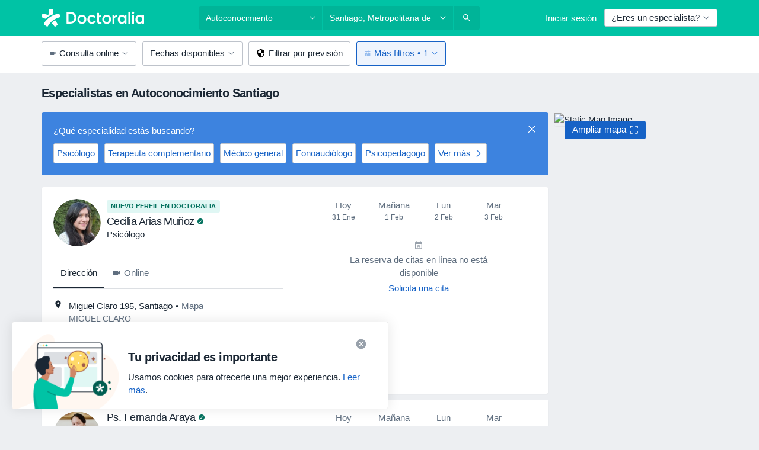

--- FILE ---
content_type: text/html; charset=UTF-8
request_url: https://www.doctoralia.cl/tratamientos-servicios/autoconocimiento/santiago
body_size: 90393
content:

<!DOCTYPE html>
<html lang="es" region="cl" class="">
<head>
<!--
--------------------------------
We are looking for outstanding talent! Since you are interested in our code, maybe you are also interested in becoming part of our team.
We look forward to seeing you: https://docplanner.tech/careers
--------------------------------
-->
	
			<link rel="preconnect" href="//platform.docplanner.com/"/>
		
							
		<link rel="preconnect" href="//s3.sa-east-1.amazonaws.com"/>
		<link rel="preconnect" href="//www.googletagmanager.com"/>
		<link rel="preconnect" href="//www.google-analytics.com"/>
		
			
			<link rel="preconnect" href="https://dev.visualwebsiteoptimizer.com" />
			<script type='text/javascript' id='vwoCode'>
				window._vwo_code || (function() {
					var account_id=772888,
						version=2.0,
						settings_tolerance=2000,
						hide_element='body',
						hide_element_style = 'opacity:0 !important;filter:alpha(opacity=0) !important;background:none !important',
						/* DO NOT EDIT BELOW THIS LINE */
						f=false,w=window,d=document,v=d.querySelector('#vwoCode'),cK='_vwo_'+account_id+'_settings',cc={};try{var c=JSON.parse(localStorage.getItem('_vwo_'+account_id+'_config'));cc=c&&typeof c==='object'?c:{}}catch(e){}var stT=cc.stT==='session'?w.sessionStorage:w.localStorage;code={use_existing_jquery:function(){return typeof use_existing_jquery!=='undefined'?use_existing_jquery:undefined},library_tolerance:function(){return typeof library_tolerance!=='undefined'?library_tolerance:undefined},settings_tolerance:function(){return cc.sT||settings_tolerance},hide_element_style:function(){return'{'+(cc.hES||hide_element_style)+'}'},hide_element:function(){return typeof cc.hE==='string'?cc.hE:hide_element},getVersion:function(){return version},finish:function(){if(!f){f=true;var e=d.getElementById('_vis_opt_path_hides');if(e)e.parentNode.removeChild(e)}},finished:function(){return f},load:function(e){var t=this.getSettings(),n=d.createElement('script'),i=this;if(t){n.textContent=t;d.getElementsByTagName('head')[0].appendChild(n);if(!w.VWO||VWO.caE){stT.removeItem(cK);i.load(e)}}else{n.fetchPriority='high';n.src=e;n.type='text/javascript';n.onerror=function(){_vwo_code.finish()};d.getElementsByTagName('head')[0].appendChild(n)}},getSettings:function(){try{var e=stT.getItem(cK);if(!e){return}e=JSON.parse(e);if(Date.now()>e.e){stT.removeItem(cK);return}return e.s}catch(e){return}},init:function(){if(d.URL.indexOf('__vwo_disable__')>-1)return;var e=this.settings_tolerance();w._vwo_settings_timer=setTimeout(function(){_vwo_code.finish();stT.removeItem(cK)},e);var t=d.currentScript,n=d.createElement('style'),i=this.hide_element(),r=t&&!t.async&&i?i+this.hide_element_style():'',c=d.getElementsByTagName('head')[0];n.setAttribute('id','_vis_opt_path_hides');v&&n.setAttribute('nonce',v.nonce);n.setAttribute('type','text/css');if(n.styleSheet)n.styleSheet.cssText=r;else n.appendChild(d.createTextNode(r));c.appendChild(n);this.load('https://dev.visualwebsiteoptimizer.com/j.php?a='+account_id+'&u='+encodeURIComponent(d.URL)+'&vn='+version)}};w._vwo_code=code;code.init();})();
			</script>
			
	
						<link rel="preload" href="//platform.docplanner.com/css/jade-dpuikitv3-ccf4255a.css" as="style"/>
					<link rel="preload" href="//platform.docplanner.com/css/jade-search-9dc41cc5.css" as="style"/>
		
		
						<link rel="preload" href="//www.googletagmanager.com/gtm.js?id=GTM-PZ83PG" as="script"/>
			<link rel="preload" href="//www.google-analytics.com/analytics.js" as="script"/>
			
	<meta charset="utf-8"/>
	<title>Especialistas en Autoconocimiento en Santiago - Reserva Hora | Doctoralia.cl</title>

	
	<link rel="search" type="application/opensearchdescription+xml" title="www.doctoralia.cl" href="https://www.doctoralia.cl/opensearch">

			<meta name="description" content="Encuentra el mejor especialista en Autoconocimiento de Santiago entre los disponibles. Consulta opiniones de pacientes, precios y reserva hora por Internet."/>
	<meta name="robots" content="index,follow"/>
	<meta property="fb:page_id" content="122601654502559"/>
	
		
				<link rel="canonical" href="https://www.doctoralia.cl/tratamientos-servicios/autoconocimiento/santiago"/>
	
				
<meta property="og:image" content="//platform.docplanner.com/img/cl/open-graph/og.png?3060678595" />
	
					
<script type="text/javascript">
	var ZLApp = {
		'APICredentials': {},

		'AppConfig': {},
		'Roles' : {
      'IS_CALL_CENTER_AGENT': false,
			'IS_ZLWORKER' : false,
			'IS_CUSTOMER_CARE' : false,
			'IS_DOCTOR': false,
			'IS_FACILITY': false		},

		'Routes' : {},

		'Storage' : {
			session: sessionStorage,
			local: localStorage
		},

		'Modules': {
			CalendarEditionPage : function() {},
			AlgoliaIndexes : {},
			MapsLoader : {}
		},

		'Experiments': {},

		'pushGAEvent': function(options) {
			$(document).ready(function() {
				// Universal Google Analytics Events

				var layerData = $.extend({
					'event': 'gaTriggerEvent',
					'gaEventCategory': options[0],
					'gaEventAction': options[1],
					'gaEventLabel': options[2],
					'gaEventInteraction': options[4]
				}, options[5]);

				dataLayer.push(layerData);
			});
		},
    'pushHSEvent': function(eventValue) {
		  if (window._hsq && _hsq.push) {
				_hsq.push(["trackEvent", eventValue]);
			}
		},
		"Routing" : {
			"generate" : function(name, object) {
				return ZLApp.NativeRouting.generate(name, object);
			}
		},
		'setStorage': function(type, key, value) {
			try {
				var storage = this.Storage[type];

				storage.setItem( key, JSON.stringify(value) );

				return true;
			} catch (exception) {
				return false;
			}
		},
		'getStorage': function(type, key) {
			try {
				var storage = this.Storage[type];

				if (storage && storage.getItem(key) !== undefined && storage.hasOwnProperty(key) === true) {
					return JSON.parse(storage.getItem(key));
				} else {
					return undefined;
				}
			} catch (exception) {
				return undefined;
			}
		},
		'clearStorage': function(type, key) {
			try {
				var storage = this.Storage[type];
				storage.removeItem( key );
				return true;
			} catch (exception) {
				return false;
			}
		},
	};

	// Object container for old stuff
	window.ZL = {};
</script>


<script type="text/javascript">
	ZLApp.CrmConfig = {
		DEFAULT_CURRENCY_CODE: 'CLP',
		DEFAULT_VAT_RATE: 19,
		WITH_ZEROS: false,
		PRICE_TYPE: 'gross',
		WEBSOCKET_DOMAIN: 'ws.doctoralia.cl',
		WEBSOCKET_TOKEN: '2c595f7e-ef38-492e-b088-73e553cf86dd',
	};
</script>




<script>
	ZLApp.Const = {
		'AJAX_ROOT_ROUTE': 'www.doctoralia.cl',
		'ALGOLIA_API_KEY': '189da7b805744e97ef09dea8dbe7e35f',
		'ALGOLIA_APP_ID': 'docplanner',
		'ALGOLIA_PREFIX': '',
		'ALGOLIA_SUFFIX': '',
		'TESTING_NAME': '',
		'BASE_DOMAIN': 'doctoralia.cl',
		'BOOKING_APP_BOOK_VISIT': 'haga-una-cita',
		'BOOKING_APP_BOOK_VISIT_SLOTS': 'seleccionar-fecha',
		'BOOKING_SOURCE_ENABLED': true,
		'BREAKPOINTS': {
			'SCREEN_LG_MIN': 1200,
			'SCREEN_MD_MAX': 1199,
			'SCREEN_MD_MIN': 992,
			'SCREEN_SM_MAX': 991,
			'SCREEN_SM_MIN': 768,
			'SCREEN_XS_MAX': 767,
		},
		'RECAPTCHA_SITE_KEY': '6LcHDkseAAAAADrQ9siNrcde-Zn4nr_ePWVvM63j',
		'COVID_TEST_ID': '',
		'FLU_VACCINATION_ID': '',
		'CURRENCY': '$0 - 0',
		'CURRENT_COUNTRY_NAME': 'Chile',
		'CURRENT_COUNTRY_PHONE_PREFIX': '+56',
		'CURRENT_ROUTE': 'route_search_filter_city_item_service',
		'DOCTOR_REGISTRATION_WITHOUT_VERIFICATION': true,
		'DOMAIN': 'www.doctoralia.cl',
		'DWH_STATISTICS_URL': 'https://dwh-statistics.doctoralia.cl',
		'EVENT_TRACKER_URL': 'https://event-tracker.docplanner.com',
		'FACEBOOK_FANPAGE_URL': 'https://www.facebook.com/docplanner.cl',
		'FACEBOOK_LOCALE': 'es_ES',
		'FACILITY_URL': 'https://www.doctoralia.cl/clinicas/__urlname__',
		'FIRST_SOCIAL_LOGIN':  false ,
		'GEOCODER_DOMAIN': 'geocoder.doctoralia.cl',
		'GOOGLE_API_KEY': 'AIzaSyAPEkgzgNuQ7h-PLlGo4YqglJ0Ht9RIiPk',
		'GOOGLE_APP_ID': '928707608035-bhflfta1suv7b5b5n1i31m6906js0gn5.apps.googleusercontent.com',
		'GOOGLE_ONE_TAP_REDIRECT_URL': 'https://www.doctoralia.cl/social-connect/cl_sso?_redirect=https%3A//www.doctoralia.cl/tratamientos-servicios/autoconocimiento/santiago',
		'HAS_UNIFIED_NAVIGATION': false,
		'HUBSPOT_ECOMMERCE_CONTACT': '',
		'HUBSPOT_ID': '442271',
		'ISO_LOCALE': 'cl',
		'IS_LOGGED': false,
		'IS_LOGGED_DOCTOR': false,
		'IS_LOGGED_FACILITY_MANAGER': false,
		'IS_PATIENT_APP': false,
		'IS_PHONE': false,
		'IS_STAGING': false,
		'LANGUAGE_CODE': 'es_CL',
		'LOADER_IMAGE': '<p class="loader"><img src="//platform.docplanner.com/img/general/user-interface/loader-ready-white.gif?1799301098" alt=""/></p>',
		'LOADER_URL': "//platform.docplanner.com/img/general/user-interface/loader-ready-white.gif?1799301098",
		'LOCALE': 'cl',
		'MARKETING_CONSENT_IS_INFO': false,
		'MARKETING_CONSENT_PRECHECKED': false,
		'FACILITY_MARKETING_CONSENT_PRECHECKED': false,
		'MIN_QUESTION_CHARACTERS': 50,
		'PAGE_TYPE': '/search_results_visits_new',
		'PATIENT_APP_VERSION': '',
		'PATIENT_REQUEST_BASE_URL': 'https://patient-request.doctoralia.cl',
		'PLATFORM_LINK': '//platform.docplanner.com/',
		'POST_CODE_MASK': '9999999',
		'PROTOCOL': 'https',
		'REFERER': '',
		'SAAS_BASE_DOMAIN': 'docplanner.doctoralia.cl',
		'SAAS_MANAGEMENT_WIDGET_DOMAIN': 'booking-management.doctoralia.cl',
		'SEARCH_PATH': "https:\/\/www.doctoralia.cl\/buscar",
		'SITE_LANG': 'es',
		'SITE_NAME': 'Doctoralia',
		'SSO_DOMAIN': 'l.doctoralia.cl',
		'SSO_SOCIAL_CONNECT': 'https://www.doctoralia.cl/social-connect/cl_sso?_redirect=',
		'SSO_SOCIAL_CONNECT_REDIRECT_URL': 'https://www.doctoralia.cl/social-connect/cl_sso?_redirect=https%3A//www.doctoralia.cl/tratamientos-servicios/autoconocimiento/santiago',
		'TERMS_URL': 'https://www.doctoralia.cl/terminos-y-condiciones',
		'TIMEZONE': '-03:00',
		'UPPERCASE_RATIO_ON_OPINIONS': 50,
		'USER_ID': null,
		'VISIT_URL': '',
		'WIDGETS_APP_URL': 'widgets.doctoralia.cl',
		'SEARCH_APP_URL': 'https://search.doctoralia.cl',
		'PSYCHOTHERAPIST_SPECIALIZATION_ID': "",
		'PSYCHOLOGY_SPECIALIZATION_ID': 53,
		'DOCTOR_CALENDAR_WIDGET_WITH_FILTERS_ENABLED': false,
		'USE_FULL_LIST_OF_INSURANCES_IN_CALENDAR_WIDGET': false,
	};

	ZLApp.isRoute = function(route) {
		if (Array.isArray(route)) {
			return route.indexOf(this.Const.CURRENT_ROUTE) > -1;
		}

		return this.Const.CURRENT_ROUTE === route;
	};
</script>


																																																																																																																																																																																																																																
<script>
	ZLApp.Gate = {"GATE_ADDRESS_EDITION_CUSTOM_REFUND_POLICY":true,"GATE_ADDRESS_ONLINE_CONSULTATION":true,"GATE_ADMIN_CHAT_GDPR":true,"GATE_BOOKING_INSURANCE":true,"GATE_BOOKING_DIRECT_INSURANCE":false,"GATE_SHOW_DISABLED_FACILITY_WIDGET":false,"GATE_AGENDA_NON_DOCTORS_FRONTEND_TEST":false,"GATE_CALENDAR_NOTIFICATION_FIND_OTHER_DOCTOR":true,"GATE_CHECK_YOUR_INSURANCE":true,"GATE_CONTEXTUAL_SEARCH_AT_HOMEPAGE":true,"GATE_COOKIE_CONSENT":false,"GATE_COVID_TEST_SEARCH":false,"GATE_FLU_VACCINATION_SEARCH":false,"GATE_CRM_ECOMMERCE_BLACK_FRIDAY":false,"GATE_CRM_ECOMMERCE_BOLETO":false,"GATE_CRM_ECOMMERCE_IBAN":false,"GATE_CRM_ECOMMERCE_IYZICO_ONE_TIME":false,"GATE_CRM_ECOMMERCE_PAYMENTS_TESTIMONIALS":false,"GATE_CRM_ECOMMERCE_PIX":false,"GATE_CRM_ECOMMERCE_PSE":false,"GATE_CRM_ECOMMERCE_SERVIPAG":true,"GATE_CRM_ECOMMERCE_SHOW_CPL_PRICING_DETAILS":false,"GATE_CRM_ECOMMERCE_WEBSITE":true,"GATE_CRM_ECOMMERCE_WEB_PAY":true,"GATE_CRM_ECOMMERCE_HIDE_PACKAGING_LANDING_CONTACT_FORM":false,"GATE_CRM_ECOMMERCE_TERMS_DETAILS":false,"GATE_CRM_ECOMMERCE_PAYMENT_TERMS":false,"GATE_CRM_IYZICO":false,"GATE_CRM_PAYU":false,"GATE_CRM_USE_SCA_AUTHENTICATION_FLOW":false,"GATE_CRM_USE_SCA_AUTHENTICATION_FLOW_SELECTIVE_BINS":false,"GATE_CRM_REFERRAL_PROGRAM_URL_REDESIGN":false,"GATE_DIRECT_INSURANCES":false,"GATE_DOCTOR_CALENDAR_FILTERS":true,"GATE_DOCTOR_LICENSE_NUMBER":true,"GATE_DOCTOR_PROFILE_TOP_BANNER_TOUCHPOINT":true,"GATE_DOCTOR_REGISTRATION_EMAIL_CONFIRMATION":false,"GATE_DOCTOR_STATISTICS_VIDEO":true,"GATE_OPENING_HOURS":false,"GATE_ECOMMERCE_PREMIUM_LANDING_MODAL":true,"GATE_ECOMMERCE_PREMIUM_LANDING_MODAL_MARKETING":false,"GATE_ECOMMERCE_PRICING_WEBSITE_ON_DEFAULT":false,"GATE_ECOMMERCE_WEBSITE_TOGGLE_ADDITIONAL_TEXT":false,"GATE_ECOMMERCE_THANK_YOU_PAGE_NEW_ONBOARDING_WIZARD":false,"GATE_ECOMMERCE_UNPAID_INVOICES_MODAL":true,"GATE_PRELOAD_GTM":true,"GATE_ENABLE_LICENSE_NUMBER_VERIFICATION":false,"GATE_FACILITY_CALENDAR_SERVICE_STEP":true,"GATE_FACILITY_CALENDAR_SORT_BY_NAME":false,"GATE_FACILITY_PROFILE_TOP_BANNER_TOUCHPOINT":false,"GATE_FACILITY_REGISTRATION":true,"GATE_FACILITY_REGISTRATION_EMAIL_CONFIRMATION":true,"GATE_FACILITY_SERVICES_TABLE":true,"GATE_REFACTORED_FACILITY_ITEM_ABOUT":false,"GATE_FIND_ANOTHER_SPECIALIST_WHEN_NO_AVAILABILITY":true,"GATE_GDPR_MARKETING_CONSENT_MANDATORY":true,"GATE_GDPR_REGISTRATION_INFORMATION":false,"GATE_GENERAL_MARKETING_AGREEMENT":true,"GATE_GOOGLE_ONE_TAP_LOGIN":false,"GATE_HIDE_NEARBY_DOCTORS_ON_NON_COMMERCIAL_PROFILE":false,"GATE_HIDE_PRICES_FOR_PATIENTS_WITH_INSURANCE":true,"GATE_HOMEPAGE_PATIENT_APP_BANNER":true,"GATE_HUBSPOT":true,"GATE_INSURANCE_PLANS":true,"GATE_LOCATION_DETAILS":true,"GATE_MODERATION_DOCTOR_ITEM_REQUIRED":false,"GATE_MODERATION_DOCTOR_ITEM_SPECIALIZATION":false,"GATE_MODERATION_DOCTOR_SPECIALIZATION":true,"GATE_MODERATION_EDIT_OPINION_BY_MODERATOR":true,"GATE_MODERATION_OPINION_TRUST_SCORE_DISPLAY":true,"GATE_MODERATION_AUTOMODERATOR_PARAMS_BUTTON_DISPLAY":true,"GATE_MODERATION_PANEL_DOCTOR_NEW_BY_SELF":false,"GATE_MODERATION_SPECIALIZATION_DOCUMENT_VERIFICATION":true,"GATE_NEW_SEARCH_DISTRICT_FILTERS":false,"GATE_NEW_SEARCH_FORCE_DOCTORS_ON_LANDING_PAGES":false,"GATE_NEW_SEARCH_ONLINE_CONSULTATION_BANNER":true,"GATE_NEW_SEARCH_PATIENT_APP_BANNER":true,"GATE_ONLINE_CONSULTATION_CALENDAR_PAYMENT_TIP":true,"GATE_ONLINE_LANDING_REAL_TESTIMONIALS":true,"GATE_OPINIONS_NEW_FLOW_SAMPLE_OPINIONS":false,"GATE_OPINIONS_NEW_FLOW_REQUIRE_LOGIN_JUST_BEFORE_SUBMIT":false,"GATE_OPINION_SIGNATURE_HIDE":false,"GATE_OPINION_SORTING_SHOW":false,"GATE_PB_DECIMAL_PART_IN_PRICES":true,"GATE_ENABLE_ALL_PATIENT_APP_BANNER":true,"GATE_ENABLE_BROWSER_CHAT_PATIENT_APP_BANNER":true,"GATE_QA_PATIENT_APP_BANNER":true,"GATE_USE_NEW_MESSENGER_APP":true,"GATE_CHAT_ENABLE_NEW_ON_LOAD_BANNER":true,"GATE_CHAT_ENABLE_NEW_ON_LOAD_CONFIRMATION_BANNER":true,"GATE_DEEPLINK_SEND_DIRECT_REGISTRATION_TRACKING":true,"GATE_DLP_VWO_EXPERIMENT_ENABLED":false,"GATE_ENABLE_DLP_SURVEY":false,"GATE_Q_AND_A":true,"GATE_Q_AND_A_ALLOW_PRIVATE_QUESTIONS":false,"GATE_Q_AND_A_ANSWER_MODERATION":false,"GATE_Q_AND_A_PRIVATE_QUESTIONS_PANEL_VUE":false,"GATE_RECURRING_CREDIT_CARD_PAYMENT":true,"GATE_SAVE_DOCTOR_PROFILE":true,"GATE_SAVE_DOCTOR_PROFILE_NON_LOGGED":true,"GATE_SENTRY_JS":true,"GATE_DATADOG_RUM_JS":true,"GATE_SENTRY_PERFORMANCE_TRACING":false,"GATE_SEO_ENABLE_NEW_DOCTOR_HOMEPAGE_SECTION":true,"GATE_SHOW_ADDRESS_FACILITY_WARNING":true,"GATE_SHOW_DOCTOR_PROFILE_EDITION_DESCRIPTION":true,"GATE_HIDE_REQUEST_SERVICES":false,"GATE_SHOW_GDPR_CHECKBOX":false,"GATE_SHOW_PHONE_ON_NON_COMMERCIAL_DOCTORS":false,"GATE_SLOT_RELEASED":false,"GATE_STRONG_PASSWORD_VALIDATOR":true,"GATE_TIMEZONE_ONLINE_CONSULTATION":true,"GATE_TURKISH_LAW_COMPLIANCE":false,"GATE_USER_REGISTRATION_EMAIL_CONFIRMATION":true,"GATE_VUE_LOCATION_AUTOCOMPLETE_LOGS":false,"GATE_VUE_WIDGETS":true,"GATE_WEBSOCKETS":true,"GATE_MODERATION_SPECIALIZATION_DOCUMENT_VERIFICATION_SENT_EMAIL":false,"GATE_TEST_ACCOUNTS_DASHBOARD_FACILITY_ACCOUNTS_TOGGLE":true,"GATE_OPINION_ACTIVATION_AND_EMAIL_VERIFICATION_VIA_EMAIL":false,"GATE_RECAPTCHA_ENTERPRISE_OPINIONS_FLOW":true,"GATE_OPINIONS_REMOVE_OTHER_FROM_LOCATION_DROPDOWN":false,"GATE_ECOMMERCE_USE_IFRAME":false,"GATE_DOCTOR_REGISTRATION_MODERATION_PANEL":true,"GATE_CRM_FIRST_CLASS_ECOMMERCE_PROMOTION":false,"GATE_OPINIONS_FOR_FACILITIES":false,"GATE_UNSUBSCRIBE_SMS_FOOTER":true,"GATE_OPINIONS_FACILITY_DOCTOR_DROPDOWN":false,"GATE_OPINIONS_FACILITY_ADDRESSES_DROPDOWN":false,"GATE_PATIENT_REQUEST_BUTTON":false,"GATE_ENABLE_PATIENT_REQUEST_WEBVIEW":false,"GATE_USE_NEW_PATIENT_REQUEST_PAGE":false,"GATE_PATIENT_REQUEST_VERIFICATION_STEP":false,"GATE_DOCTOR_OUT_OF_OFFICE":false,"GATE_GET_DOCTOR_CERTIFICATE":true,"GATE_CRM_ECOMMERCE_PACKAGING_LANDING":true,"GATE_CRM_ECOMMERCE_PACKAGING_LANDING_HIDE_ICONS":false,"GATE_CRM_ECOMMERCE_CUSTOMER_SUPPORT_SECTION":true,"GATE_REQUEST_PROFILE_CHANGES_WITH_TEXT_BOX":false,"GATE_FETCH_CUSTOMER_DATA_BY_TAX_NUMBER":false,"GATE_ECOMMERCE_ACCEPT_COMPANY_GMB":false,"GATE_CRM_CUSTOMER_TAX_NUMBER_NOT_REQUIRED":false,"GATE_BULK_OBJECT_VERIFICATION":true,"GATE_USER_TOOL_V2":true,"GATE_IDENTITY_USE_SSO_USER_REGISTRATION":true,"GATE_BANNER_REDIRECT_TO_LISTING":true,"GATE_SHOULD_CHECK_BOOKABLE_SERVICES_ON_FACILITY_PROFILE":true,"GATE_SHOULD_CHECK_BOOKABLE_DOCTORS_ON_FACILITY_PROFILE":true,"GATE_NEW_SEARCH_HIDE_DOCTOR_SERVICES":false,"GATE_SHOW_PRICE_INCREASE_MODAL":false,"GATE_OPINIONS_ABUSE_REPORT_VIA_EMAIL_POSSIBLE":false,"GATE_TRUST_BANNER_CERTIFICATES_PL":false,"GATE_USE_TEST_COOKIEPRO":false,"GATE_CHAT_SEND_HEALTH_PROFILE_BUTTON":false,"GATE_DOCTOR_SPECIALIZATION_IN_PROGRESS":false,"GATE_PATIENT_APP_EVENT_INTERCEPTOR":true,"GATE_DP_SPACES_HEADER":false,"GATE_CRM_ECOMMERCE_PACKAGING_LANDING_FUTURE_PRICINGS":false,"GATE_DE_SEARCH_FILTER_SLOTS_BY_INSURANCE_PROVIDER":false,"GATE_ENABLE_EFR_DEEPLINK_PARAM":true,"GATE_ENABLE_UNLEASH_FOR_DLP":false,"GATE_ENABLE_UNLEASH_CACHING_FOR_DLP":false,"GATE_VISIBILITY_SPACE_PROMO_MATERIALS_PAGE":true,"GATE_VISIBILITY_SPACE_DOCTOR_DASHBOARD":false,"GATE_FACILITY_PROFILE_PRICE_RANGES":true,"GATE_VISIBILITY_SPACE_FIRST_CLASS_PAGE":true,"GATE_FACILITY_PROFILE_GROUP_SERVICES_BY_DESCRIPTION":true,"GATE_OPINION_VERIFIED_BY_PAYMENT":false,"GATE_OPINION_MERGED_VERIFICATION_BADGES_FRONTEND":true,"GATE_NEW_DOCTOR_REGISTRATION_FLOW":true,"GATE_PRE_REGISTER_STEP":true,"GATE_DOCTOR_WELCOME_MODAL":true,"GATE_Q_AND_A_PATIENT_PANEL_SHOW_ALL":true,"GATE_SEARCH_MED24_BANNER":false,"GATE_DOCTOR_DASHBOARD":true,"GATE_NEW_SERVICES_SECTION_WITH_CUSTOM_NAMES":true,"GATE_SAAS_FOR_FREEMIUM":false,"GATE_FIRST_CLASS_LANDING_PAGE_MODALITIES":false,"GATE_FIRST_CLASS_WAITING_LIST":false,"GATE_CALENDAR_REQUEST_PHONE_NUMBER":true,"GATE_SHOW_ASK_FOR_CALENDAR_MODAL":true,"GATE_GOOGLE_ONE_TAP_LOGIN_MOVED_FROM_GTM":true,"GATE_SHOW_STATISTICS_ICON":true,"GATE_DOCTOR_DASHBOARD_CALENDAR_REQUESTS":true,"GATE_ENABLE_SAAS_INSURANCE_CONFIGURATION":false,"GATE_INSURANCE_CONFIGURATION_TEMPORARY_PMS_WORKAROUND":false,"GATE_SHOW_NEAR_ME":true,"GATE_OOPS_WIDGET":true,"GATE_FACILITY_PROFILE_MERGE_SERVICES_FOR_MULTIPLE_SPECS":true,"GATE_CRM_SHOW_ECOMMERCE_SECURE_PAYMENT_TEXT":false,"GATE_DOCTOR_PROFILE_EDITION_GENDER_ALLOW_OTHER":false,"GATE_ENABLE_ADDITIONAL_ONLINE_RESULTS_EXPERIMENT":true,"GATE_ENABLE_RADIUS_SEARCH_RESULTS_EXTENSION":true,"GATE_CRM_SHOW_ECOMMERCE_NOA_TERMS_2":false,"GATE_PHARMACIES_SEARCH":false,"GATE_SEARCH_ASSISTANT_EXPERIMENT_AUTO_SHOW":false,"GATE_SEARCH_ASSISTANT_BANNER_EXPERIMENT":true,"GATE_SEARCH_ASSISTANT_EXPERIMENT_SA_FROM_AUTOCOMPLETE":true,"GATE_SEARCH_ASSISTANT_BANNER_MIXED_QUESTIONS_EXPERIMENT":false,"GATE_SEARCH_ASSISTANT_DISPLAY_BANNER_ON_ONLINE_LISTINGS_EXPERIMENT":true,"GATE_VISIBILITY_EXPERIMENT":false,"GATE_BOOKING_PUBLIC_INSURANCE_FLOW_FRONTEND":false,"GATE_SEARCH_INSURANCE_LISTINGS_FILTER_PROCESSING":false,"GATE_MARKETPLACE_PAYMENTS_BNPL_RESCHEDULES":false,"GATE_VISIBILITY_ADDRESS_EDITOR_VALIDATION_DOCTOR":true,"GATE_VISIBILITY_ADDRESS_EDITOR_VALIDATION_FACILITY":true,"GATE_DOCTOR_NEW_MODERATION_NEW_ENDPOINT":true,"GATE_PB_INSURANCES_AVAILABILITY_SEARCH":false,"GATE_VISIBILITY_SA_HIDE_LIVE_LOCATION_QUESTION":true,"GATE_PB_AB_TEST_AVAILABILITY_CALENDAR":false,"GATE_CRM_NOA_PROMO_BLACK_FRIDAY":false,"GATE_CRM_NOA_PROMO_BLACK_FRIDAY_PRICE_INFO":false,"GATE_DOCTOR_REGISTRATION_LICENSE_REQUIRED_BY_SPECIALIZATION":false,"GATE_SUPPORT_DOCUMENT_UPLOAD_WITH_LICENSE_NUMBER":false,"GATE_ADDRESS_EDITOR_STREET_NUMBER_NOT_MANDATORY":false,"GATE_VISIBILITY_FC_PAGE_BLACK_FRIDAY_PROMO":false,"GATE_KEEP_DOCTOR_LICENSE_NUMBER_HIDDEN_IN_PROFILE":false,"GATE_VISIBILITY_WATSONIZED_WIDGET_CONFIGURATION":false,"GATE_DOCTOR_REGISTRATION_LICENSE_NUMBER_PAGE":false,"GATE_DOCTOR_REGISTRATION_LICENSE_NUMBER_MANDATORY":false,"GATE_DOCTOR_REGISTRATION_VALUE_PROPOSITION_ASIDE":false,"GATE_ADDRESS_EDITOR_ZIP_CODE_NOT_MANDATORY":false,"GATE_ENABLE_SASS_ONLY_WIDGET_BY_DEFAULT":true,"GATE_DISPLAY_LINK_WHITE_LABEL_WIDGET":false};

	ZLApp.isGranted = function(gate) {
		return this.Gate[gate];
	};
</script>


	<script>
		ZLApp.Lang = {
						"@Disease": "enfermedad",
			"@List": "lista",
			"@Map": "mapa",
			"abandoned_cart_button": "Confirmar fecha",
			"abandoned_cart_description": "Para reservar una cita correctamente es necesario completar el proceso.",
			"abandoned_cart_header": "La cita no ha sido confirmada todav\u00eda",
			"add": "A\u00f1adir",
			"add_patient": "A\u00f1adir paciente",
			"address": "Direcci\u00f3n",
			"addresses_with_no_online_booking": "Consultas sin reserva online",
			"advance_schedule_calendar_address": "Direcci\u00f3n",
			"agenda_visit_manage_cancel_visit_modal": "La visita ha sido cancelada.",
			"agenda_visit_manage_confirm_visit_modal": "\u00a1Gracias! Por favor, sea puntual.",
			"are_you_sure": "\u00bfEst\u00e1 usted seguro?",
			"autocomplete_disease": "Enfermedad",
			"autocomplete_loading": "Estamos buscando resultados",
			"autocomplete_search_empty": "\u00bfQu\u00e9 est\u00e1s buscando?",
			"autocomplete_search_prefix": "Buscar",
			"autocomplete_specialization": "Especialidad",
			"booking_sms_conf_after_resend_hint": "\u00a1Te hemos enviado otro mensaje! Esta vez deber\u00eda llegar en menos de 2 minutos.",
			"brand_doctors": "especialistas",
			"calendar_placeholder_title": "Reserva de cita en Doctoralia",
			"call": "Ll\u00e1manos",
			"cancel": "Cancelar",
			"changes_sent_to_moderation": "Los cambios se han enviado a los moderadores. El contenido previo al cambio no ser\u00e1 visible hasta que finalice el proceso de moderaci\u00f3n.",
			"chat_error_message": "Por favor, actualice la p\u00e1gina para ver los \u00faltimos mensajes.",
			"check_other_calendars": "Ver direcciones con calendario online",
			"clinics_autocomplete": "Centro m\u00e9dico",
			"close": "Cerrar",
			"comment_should_not_capitalize": "Los comentarios no pueden ser en may\u00fasculas por completo",
			"comment_to_short": "Una opini\u00f3n debe tener una como m\u00ednimo %minCharacters% caracteres. La opini\u00f3n introducida solo tiene %currentCount% caracteres.",
			"common_refresh": "Actualizar",
			"components.question.doctor.book": "Reservar cita",
			"confirm_when_slot_remove": "\u00bfEst\u00e1 seguro de que quiere eliminar este intervalo de tiempo?",
			"congratulations_reminders_set": "\u00a1Enhorabuena! El recordatorio ya est\u00e1 preparado.",
			"currency_suffix": "$%{currency_code}",
			"disable": "desactivar",
			"doctor_all_addresses": "Consultas (%{count})",
			"doctor_all_addresses_one": "Consulta",
			"doctor_autocomplete": "Especialista",
			"doctor_edition_facility_type_header": "Tipo de direcci\u00f3n",
			"doctor_edition_online_office_name": "Nombre de la consulta online",
			"doctor_opinions_show_opinions": "Mostrar opiniones",
			"doctor_profile_add_opinion": "Dejar una opini\u00f3n",
			"doctor_service": "Servicio",
			"doctor_verificated_successfully": "Este doctor ha confirmado la validez de la informaci\u00f3n en su perfil.",
			"doctor_with_calendar": "Sin citas",
			"edit": "Editar",
			"edit_visit_patient": "Editar paciente",
			"enable": "activar",
			"errorTryLater": "Ha ocurrido un error. Int\u00e9ntelo de nuevo m\u00e1s tarde.",
			"error_while_uploading_photos": "Nuestro servidor est\u00e1 teniendo problemas para procesar las fotos. Por favor, reduzca el tama\u00f1o de las fotos o s\u00fabalas de una en una.",
			"expand_map": "Ampliar mapa",
			"facility": "Centro m\u00e9dico",
			"facility_listing_context_alert": "Al cambiar la especialidad, direcci\u00f3n o especialista puede que el servicio que hab\u00edas elegido ya no est\u00e9 disponible, o bien que no est\u00e9 cubierto por tu aseguradora.",
			"facility_name_plaxeholder": "P. ej. Hospital de la ciudad de Boston",
			"fieldNotEmpty": "Este campo no puede estar vac\u00edo",
			"filter_info_box": "Use los filtros para encontrar los especialistas y centros m\u00e9dicos que mejor lo atienda.",
			"finish": "Finalizar",
			"forward": "Siguiente",
			"from": "Desde",
			"generic-book-appointment": "Reservar cita",
			"google_calendar_cancel_sync_text": "\u00bfEst\u00e1s seguro de que quieres cancelar la sincronizaci\u00f3n?",
			"import_address_name": "Nombre de la consulta",
			"incorrect_date": "La fecha introducida es incorrecta",
			"insurance_box_title": "\u00bfBuscas especialista con una aseguradora espec\u00edfica? Consulta nuestras opciones",
			"internal_number_warning": "Introduce el siguiente n\u00famero cuando se haya establecido la conexi\u00f3n:",
			"less": "ver menos",
			"link_doctor_to_clinic.choose_clinic.placeholder": "Empiece a escribir para encontrar su centro",
			"link_doctor_to_clinic.choose_clinic.title": "Seleccione el centro donde trabaja",
			"loadingWait": "Cargando. Por favor, espere...",
			"map": "mapa",
			"map_empty_state_CTA": "Mueve el mapa o al\u00e9jalo para ver resultados",
			"map_empty_state_copy_generic": "No hay ning\u00fan especialista aqu\u00ed",
			"map_empty_state_copy_spec": "No hay ning\u00fan %dentista% aqu\u00ed",
			"map_search": "Buscar en esta zona",
			"map_test_modal_CTA": "Regresar a la lista de profesionales",
			"map_test_modal_text": "Estamos trabajando en un nuevo mapa. Novedades pronto.",
			"map_test_modal_text_headline": "En construcci\u00f3n.",
			"mobile_sign_as": "Iniciar sesi\u00f3n como",
			"mobile_specialization": "Especialidad",
			"mobile_visit_try_again": "Intentar de nuevo",
			"more": "ver m\u00e1s",
			"move_visit": "Cambie la fecha de la  cita",
			"no": "No",
			"no_calendar_in_your_location": "Esta direcci\u00f3n no tiene calendario online.",
			"no_open_slots": "No ofrece la reserva online de cita",
			"no_results_for": "No hay resultados para la b\u00fasqueda ",
			"no_slots_facility_cta": "Mostrar perfil",
			"no_slots_facility_info": "Ning\u00fan profesional de este centro tiene citas disponibles",
			"online_consultation_doc_card_label": "Ofrece consultas online",
			"pagination_next": "Siguiente",
			"pagination_previous": "Anterior",
			"panel_delete-me-modal_no": "Mantener la cuenta",
			"panel_delete-me-modal_yes": "Eliminar cuenta",
			"patient_visit_cancel_modal_confirm": "\u00bfSeguro que desea cancelar esta visita?",
			"patients_marketing_consent_modal_cta_no": "No, gracias",
			"patients_marketing_consent_modal_cta_yes": "S\u00ed, quiero recibir informaci\u00f3n de Doctoralia",
			"patients_marketing_consent_modal_desc": "Recibe informaci\u00f3n promocional sobre nuevas funcionalidades y servicios. De esta forma podr\u00e1s aprovechar Doctoralia al m\u00e1ximo para cuidar de tu salud y la de los tuyos.",
			"patients_marketing_consent_modal_legal_txt": "Para compartir las novedades de Doctoralia, necesitamos tu consentimiento. Puedes revocarlo en cualquier momento.",
			"patients_marketing_consent_modal_legal_txt_learn_more": "Aprende m\u00e1s sobre nuestra pol\u00edtica de privacidad.",
			"patients_marketing_consent_modal_legal_txt_tooltip": "Necesitamos tu consentimiento para ofrecerte la mejor experiencia con Doctoralia. Recuerda que puedes revocar tu consentimiento en cualquier momento. <a href=\"https:\/\/www.doctoralia.cl\/privacidad\">Saber m\u00e1s sobre la pol\u00edtica de privacidad.<\/a>",
			"patients_marketing_consent_modal_title": "No te pierdas nada",
			"price_from": "Desde %price%",
			"provide_visit_location": "La ubicaci\u00f3n de la cita es obligatoria",
			"qna_question_delete_confirm": "\u00bfSeguro que quiere borrar esta pregunta?",
			"rate_error": "Para a\u00f1adir una opini\u00f3n tiene que elegir la calificaci\u00f3n",
			"registration.facility.user_position.doctor": "Especialista",
			"reminder_removed": "El recordatorio ha sido eliminado",
			"remove_slot_error_message": "No hemos podido eliminar el slot",
			"removing": "Eliminando",
			"reset_filters": "Restablecer",
			"saving": "Guardando...",
			"search_all_filters": "Todos los filtros",
			"search_calendar_missing": "No hay ning\u00fan calendario disponible",
			"search_doctors": "Buscar doctores",
			"search_error_no_location": "No se puede determinar la ubicaci\u00f3n del usuario",
			"search_filter_calendar": "Reserva de cita en Doctoralia",
			"search_filter_calendar_description": "Mostrar solo especialistas con los que pueda reservar la cita a trav\u00e9s de Doctoralia",
			"search_filter_clinics": "Cl\u00ednicas",
			"search_filter_dates_per_date": "Fecha de la cita",
			"search_filter_diseases": "Enfermedades",
			"search_filter_districts": "Distritos",
			"search_filter_doctors": "Especialistas",
			"search_filter_entity_type": "Resultados a mostrar",
			"search_filter_insurances": "Previsi\u00f3n",
			"search_filter_kids_friendly": "Atiende ni\u00f1os",
			"search_filter_kids_friendly_description": "Especialistas que atienden ni\u00f1os",
			"search_filter_payment_methods": "M\u00e9todo de pago",
			"search_filter_services": "Servicios",
			"search_filter_specializations": "Especialidad",
			"search_in_doctors": "Busca \"%{QUERY}\" en especialistas",
			"search_in_facilities": "Busca \"%{QUERY}\" en centros m\u00e9dicos",
			"search_see_profile": "Ver el perfil",
			"search_sort_by": "Ordenar por",
			"search_sorter": "Orden",
			"search_sorter_recommended": "recomendados",
			"search_whole_website": "Buscar \"%phrase%\" en toda la web",
			"selectService": "Selecciona un servicio",
			"selectSpecialization": "Seleccione especialidad",
			"select_choose": "- Escoja una opci\u00f3n -",
			"selected": "Seleccionado",
			"send_opinion": "Env\u00ede opiniones",
			"services_and_prices_no_price": "Precio sin especificar",
			"set_visit_button": "Reservar cita",
			"show_more": "ver m\u00e1s",
			"show_phone": "Ver tel\u00e9fono",
			"show_yesterday": "Mostrar ayer",
			"super_doctor_mail_CTA_see_all_opinions": "Ver todas las opiniones",
			"terms_of_visits_addition": "A\u00f1adiendo fechas de consultas",
			"toast_remove_slot_title": "\u00a1Plazo eliminado!",
			"toast_undo_remove_slot_title": "\u00a1Slot restaurado!",
			"unexpected_error": "Ha ocurrido un error inesperado",
			"unsaved_changes": "Algunos cambios todav\u00eda no est\u00e1n guardados. \u00bfQuiere permanecer en esta p\u00e1gina para guardarlos?",
			"validation.email": "Es necesario introducir una direcci\u00f3n de correo electr\u00f3nico v\u00e1lida",
			"validation.maxLength": "Por favor, introduzca %{max} caracteres como m\u00e1ximo.",
			"validation.minLength": "Este valor es demasiado corto. Debe contener %{min} o m\u00e1s caracteres.",
			"validation.required": "Este campo es obligatorio",
			"validator_email": "Es necesario introducir una direcci\u00f3n de correo electr\u00f3nico v\u00e1lida",
			"validator_required": "Este campo es obligatorio",
			"visit_details_saving_progress": "Guardando\u2026",
			"visit_details_visit_cancelled": "Reserva cancelada",
			"visit_out_of_schedule": "La visita est\u00e1 fuera del horario",
			"visit_report_select_all": "Seleccionar todo",
			"visit_select_date": "Seleccionar la fecha de la cita",
			"wait_a_moment": "Un momento, por favor...",
			"warning": "Sugerencia",
			"we_are_checking_your_localization": "Estamos buscando tu ubicaci\u00f3n...",
			"widget_default_specialist": "Especialista",
			"widget_show_reviews": "Mostrar opiniones",
			"yes": "Si",
			"you_have_x_custom_calendar_configs": "Tiene $amount semanas con el horario cambiado",
			"you_need_characters": "Necesita escribir: %{currentCount} caracteres m\u00e1s.",
			"your_account_demo_1": "As\u00ed funciona el listado de visitas",
			"your_account_demo_2": "Puedes elegir una fecha del calendario en lugar de hacer scroll",
			"your_account_demo_3": "Puedes reservar cita con solo 1 clic",
			"your_account_demo_4": "Puedes elegir de entre una lista de direcciones",
			"your_account_demo_5": "Puedes editar las visitas previamente reservadas por ti",
			"your_account_demo_6": "Cliquea en la lista para ver informaci\u00f3n detallada",
	
			'all_specs': 'Todas\u0020las\u0020especialidades',
			'banner_promote_app_cta_2': 'Ir\u0020a\u0020la\u0020app',
			'banner_promote_app_text_1': 'Descarga\u0020nuestra\u0020App\u0020y\u0020vive\u0020la\u0020mejor\u0020experiencia\u0020para\u0020el\u0020cuidado\u0020de\u0020tu\u0020salud',
			'call_center_info_placeholder_transport': 'p.\u0020ej.\u0020\u0022El\u0020acceso\u0020al\u0020edificio\u0020se\u0020hace\u0020desde\u0020la\u0020puerta\u0020plateada,\u0020situada\u0020enfrente\u0020del\u0020centro\u0020comercial.\u0020Puedes\u0020llegar\u0020f\u00E1cilmente\u0020con\u0020la\u0020l\u00EDnea\u0020roja\u0020del\u0020metro\u0022',
			'directions_parking': 'Indicaciones\u0020para\u0020llegar',
			'docplanner_payments_action_required': 'Pagos\u0020\u002D\u0020Acci\u00F3n\u0020requerida',
			'docplanner_payments_action_required_tip1': 'Debe\u0020actualizar\u0020su\u0020cuenta.',
			'docplanner_payments_action_required_tip2': 'Vaya\u0020a\u0020la\u0020p\u00E1gina\u0020web\u0020de\u0020nuestro\u0020proveedor\u0020de\u0020pagos\u0020para\u0020completar\u0020la\u0020infomaci\u00F3n\u0020necesaria.',
			'docplanner_payments_action_required_update_button': 'Ir\u0020ahora',
			'doctor_edition_remote_instructions_header': 'C\u00F3mo\u0020conectarse\u0020a\u0020la\u0020consulta',
			'doctor_edition_remote_instructions_placeholder': 'Escriba\u0020las\u0020instrucciones\u0020aqu\u00ED',
			'doctor_edition_remote_instructions_tip': 'Escriba\u0020todos\u0020los\u0020detalles\u0020necesarios.\u0020Su\u0020email\u0020y\u0020n\u00FAmero\u0020de\u0020tel\u00E9fono\u0020solo\u0020los\u0020ver\u00E1n\u0020los\u0020pacientes\u0020tras\u0020reservar\u0020la\u0020cita.',
			'doctor_panel_address_details': 'Esta\u0020informaci\u00F3n\u0020ayudar\u00E1\u0020a\u0020los\u0020pacientes\u0020a\u0020encontrar\u0020su\u0020consulta\u0020m\u00E1s\u0020f\u00E1cilmente.\u0020Puede\u0020indicar\u0020c\u00F3mo\u0020acceder\u0020al\u0020edificio\u0020de\u0020entrada,\u0020c\u00F3mo\u0020llegar\u0020con\u0020transporte\u0020p\u00FAblico,\u0020etc.',
			'has_unpaid_invoices_btn': 'Elegir\u0020m\u00E9todo\u0020de\u0020pago',
			'has_unpaid_invoices_content': 'Clique\u0020aqu\u00ED\u0020para\u0020actualizarla.',
			'has_unpaid_invoices_title': 'Tu\u0020cuenta\u0020tiene\u0020una\u0020factura\u0020pendiente\u0020de\u0020pago.',
			'marketplace_account_rejected_account_apology_information': 'Le\u0020pedimos\u0020disculpas\u0020por\u0020el\u0020inconveniente\u0020y\u0020le\u0020agradecemos\u0020su\u0020paciencia.',
			'marketplace_account_rejected_account_header': 'Pagos\u0020\u002D\u0020Su\u0020cuenta\u0020ha\u0020sido\u0020suspendida\u0020temporalmente',
			'marketplace_account_rejected_account_header_description': 'Su\u0020cuenta\u0020ha\u0020sido\u0020suspendida\u0020temporalmente\u0020por\u0020nuestro\u0020proveedor\u0020de\u0020pago.',
			'marketplace_account_rejected_account_work_in_progress': 'Estamos\u0020trabajando\u0020\u0020para\u0020que\u0020vuelva\u0020a\u0020estar\u0020funcionando\u0020completamente.',
			'pricing-terms-modal-unilateral-changed-of-plan-title': 'Important\u003A\u0020unilateral\u0020contract\u0020change',
			'pricing-terms-modal-unilateral-changed-of-plan-descr': 'In\u0020order\u0020to\u0020keep\u0020providing\u0020you\u0020an\u0020ever\u002Dincreasing\u0020quality\u0020of\u0020our\u0020services,\u0020your\u0020current\u0020\u0022Premium\u0022\u0020subscription\u0020is\u0020being\u0020replaced\u0020with\u0020plans\u0020carefully\u0020calibrated\u0020to\u0020the\u0020real\u0020needs\u0020of\u0020each\u0020specialist.',
			'pricing-terms-modal-unilateral-changed-of-plan-cta': 'Read\u0020more',
			'address_editor_select_street_from_the_list': 'Elija\u0020la\u0020calle\u0020de\u0020la\u0020lista',
			'address_editor_select_city_from_the_list': 'Elija\u0020la\u0020ciudad\u0020de\u0020la\u0020lista',
			'address_editor_street_number_missing': 'Seleccione\u0020una\u0020direcci\u00F3n\u0020con\u0020n\u00FAmero\u0020de\u0020calle',
			'address_editor_invalid_street_address': 'Esta\u0020direcci\u00F3n\u0020no\u0020existe.\u0020Por\u0020favor,\u0020seleccione\u0020una\u0020direcci\u00F3n\u0020v\u00E1lida\u0020de\u0020las\u0020sugeridas.',
			'month': {
				'0': 'enero',
				'1': 'febrero',
				'2': 'marzo',
				'3': 'abril',
				'4': 'mayo',
				'5': 'junio',
				'6': 'julio',
				'7': 'agosto',
				'8': 'septiembre',
				'9': 'octubre',
				'10': 'noviembre',
				'11': 'diciembre',
			},
			'monthShort': {
				'0': 'Ene',
				'1': 'Feb',
				'2': 'Mar',
				'3': 'Abr',
				'4': 'May',
				'5': 'Jun',
				'6': 'Jul',
				'7': 'Ago',
				'8': 'Sep',
				'9': 'Oct',
				'10': 'Nov',
				'11': 'Dic',
			},
			'month.0': 'enero',
			'month.1': 'febrero',
			'month.2': 'marzo',
			'month.3': 'abril',
			'month.4': 'mayo',
			'month.5': 'junio',
			'month.6': 'julio',
			'month.7': 'agosto',
			'month.8': 'septiembre',
			'month.9': 'octubre',
			'month.10': 'noviembre',
			'month.11': 'diciembre',
			'month_short.0': 'Ene',
			'month_short.1': 'Feb',
			'month_short.2': 'Mar',
			'month_short.3': 'Abr',
			'month_short.4': 'May',
			'month_short.5': 'Jun',
			'month_short.6': 'Jul',
			'month_short.7': 'Ago',
			'month_short.8': 'Sep',
			'month_short.9': 'Oct',
			'month_short.10': 'Nov',
			'month_short.11': 'Dic',
			'more': 'ver\u0020m\u00E1s',
			'online_consultation_check_box': 'Consulta\u0020online',
			'search': 'Buscar',
			'search_placeholder_specialization': 'especialidad,\u0020enfermedad\u0020o\u0020nombre',
			'search_placeholder_where': 'ciudad\u0020o\u0020comuna',
			'search_placeholder_where_city': 'p.\u0020ej.\u0020Madrid',
			'near_me': 'Cerca\u0020de\u0020m\u00ED',
			'statistics_video_pro_modal_body': '\u00C9cheles\u0020un\u0020vistazo\u0020ahora\u0020y\u0020descubra\u0020c\u00F3mo\u0020podemos\u0020ayudarle\u0020a\u0020conseguir\u0020los\u0020resultados\u0020que\u0020desea.',
			'statistics_video_pro_modal_body_bold': '\u00BFHa\u0020visto\u0020sus\u0020estad\u00EDsticas\u0020del\u0020\u00FAltimo\u0020mes\u0020en\u0020Doctoralia\u003F\u0020',
			'statistics_video_pro_modal_cta': 'Saber\u0020m\u00E1s',
			'statistics_video_pro_modal_cta_lead': 'Otros\u0020\u0025\u007Bspecialization_name\u007D\u0020ya\u0020consiguen\u0020mejores\u0020resultados\u0020con\u0020Premium',
			'statistics_video_pro_modal_cta_lead_general': 'Otros\u0020especialistas\u0020ya\u0020consiguen\u0020mejores\u0020resultados\u0020con\u0020Premium',
			'statistics_video_pro_modal_header': 'Hemos\u0020creado\u0020este\u0020v\u00EDdeo\u0020para\u0020usted',
            'new': 'Nuevo',
		    'a11y_info_required_fields': '\u002A\u0020campos\u0020obligatorios',
			'weekDay': {
				'0': 'Lunes',
				'1': 'Martes',
				'2': 'Mi\u00E9rcoles',
				'3': 'Jueves',
				'4': 'Viernes',
				'5': 'S\u00E1bado',
				'6': 'Domingo',
			},
			'weekDayShort': {
				'0': 'Lun',
				'1': 'Mar',
				'2': 'Mi\u00E9',
				'3': 'Jue',
				'4': 'Vie',
				'5': 'S\u00E1b',
				'6': 'Dom',
			},
			'weekday.0': 'Lunes',
			'weekday.1': 'martes',
			'weekday.2': 'mi\u00E9rcoles',
			'weekday.3': 'jueves',
			'weekday.4': 'viernes',
			'weekday.5': 's\u00E1bado',
			'weekday.6': 'domingo',
			'weekday_short.0': 'Lun',
			'weekday_short.1': 'Mar',
			'weekday_short.2': 'Mi\u00E9',
			'weekday_short.3': 'Jue',
			'weekday_short.4': 'Vie',
			'weekday_short.5': 'S\u00E1b',
			'weekday_short.6': 'Dom',
		};
	</script>
	

	<script>
					ZLApp.APICredentials = {
	'ACCESS_TOKEN': 'NWQ3NGVlOTNiMDAyMDhiZTIxZjY0OWI1N2U0NWNiZTZhMDhlY2RkODk4MWU2ODdmZGMzYjQ4MzFjMWEzZDVlOA',
	'ACCESS_TOKEN_EXPIRATION_TIME': '1769873233',
	'REFRESH_TOKEN': '',
	'REFRESH_TOKEN_EXPIRATION_TIME': '',
	'TOKEN_URL': 'https\u003A\/\/l.doctoralia.cl\/oauth\/v2\/token'
};

			</script>

		

	<meta name="SKYPE_TOOLBAR" content="SKYPE_TOOLBAR_PARSER_COMPATIBLE"/>
	<meta name="viewport" content="width=device-width, initial-scale=1.0, maximum-scale=1.0, user-scalable=no"/>

	
<link rel="shortcut icon" type="image/png" data-lazyload-href="//platform.docplanner.com/img/general/icons/favicon.png?2266777747"/>

	<link rel="image_src" href="//platform.docplanner.com//img/cl/logo/logo-small-cl.png"/>

			
	
			<link href="//platform.docplanner.com/css/jade-dpuikitv3-ccf4255a.css" rel="stylesheet"/>
		
	
			<link href="//platform.docplanner.com/css/jade-search-9dc41cc5.css" rel="stylesheet"/>
		
				
	

	
				
						
						
<!-- Google Tag Manager -->
<script>
		var oneTrackingPageData = {
		'event': 'oneTrackingEvent',
		'params': {
			'category': 'generalData',
			'action': 'page_data',
			'properties': {
				'service_category_name': '',
				'service_category_id': '',
				'service_subcategory_name': '',
				'service_subcategory_id': '21',
				'experiment_name': [],
			}
		}
	};

	var dataLayerContainer = {};

	dataLayerContainer['gtm-pageType'] = '/search_results_visits_new';
	dataLayerContainer['gtm-region'] = '';
	dataLayerContainer['gtm-district'] = '';
	dataLayerContainer['gtm-specialization'] = '';
	dataLayerContainer['gtm-specializationId'] = '';
	dataLayerContainer['gtm-fcategory'] = '';
	dataLayerContainer['gtm-city'] = '';
	dataLayerContainer['gtm-disease'] = '';
	dataLayerContainer['gtm-service'] = '';
	dataLayerContainer['gtm-isMetaIndex'] = '1';
	dataLayerContainer['gtm-isMetaFollow'] = '1';
	dataLayerContainer['gtm-redesignedNonCommercialProfile'] = '0';
	dataLayerContainer['gtm-redesignedCommercialProfile'] = '0';
	dataLayerContainer['gtm-country-code'] = 'cl';
	dataLayerContainer['gtm-doctorIsOnOwnProfile'] = '0';
	dataLayerContainer['gtm-is-webview'] = '0';

	
	
	
	
	
			dataLayerContainer['gtm-is-logged-in'] = '0';
	
	dataLayer = [oneTrackingPageData, dataLayerContainer];

	var isE2ETest = '' === '1';
	if (!isE2ETest) {
		(function(w,d,s,l,i){w[l]=w[l]||[];w[l].push({'gtm.start':
		  new Date().getTime(),event:'gtm.js'});var f=d.getElementsByTagName(s)[0],
		j=d.createElement(s),dl=l!='dataLayer'?'&l='+l:'';j.async=true;j.src=
		'//www.googletagmanager.com/gtm.js?id='+i+dl;f.parentNode.insertBefore(j,f);
		})(window,document,'script','dataLayer','GTM-PZ83PG');
	}
</script>
<!-- End Google Tag Manager -->
			
</head>
<body id="search-listing" class="search-listing" >
	
				<script nomodule>
  var alert = document.createElement('div');
  var icon = document.createElement('div');
  var message = document.createElement('div');

  alert.setAttribute('class', 'd-flex flex-row align-items-center py-1-5 pl-2 bg-white');
  icon.setAttribute('class', 'p-1 d-flex align-center justify-content-center');
  message.setAttribute('class', 'px-1-5 text-muted');
  icon.innerHTML = '<i aria-hidden="true" class="svg-icon svg-icon-warning svg-icon-size-32 svg-icon-color-danger" ><svg xmlns="http://www.w3.org/2000/svg" width="24" height="24" viewBox="0 0 24 24"><path d="M12 22c5.523 0 10-4.477 10-10S17.523 2 12 2 2 6.477 2 12s4.477 10 10 10ZM11 8a1 1 0 1 1 2 0v4a1 1 0 1 1-2 0V8Zm2.25 7.25a1.25 1.25 0 1 1-2.5 0 1.25 1.25 0 0 1 2.5 0Z"/></svg></i>';
  message.innerHTML = 'Hola: lo sentimos, tu navegador ya no es compatible. Por favor, <a href=“https://www.doctoralia.cl/app-pacientes“>descarga nuestra app</a> (es gratis) o <a href=“https://browsehappy-com.translate.goog/?_x_tr_sl=en&_x_tr_tl=es&_x_tr_hl=en&_x_tr_pto=wapp“>cambia a un navegador nuevo</a> para que podamos ayudarte como te mereces.';

  alert.appendChild(icon);
  alert.appendChild(message);

  document.body.insertBefore(alert, document.body.firstChild);
</script>
	
			    	
	
	
		<div class="wrapper">
			
									
	<div
		class=""
		data-banner-translations="{&quot;banner_promote_app_listing_nocalendar_test_title&quot;:&quot;\u00bfNecesitas un especialista?&quot;,&quot;banner_promote_app_listing_nocalendar_test_text&quot;:&quot;Cuidar de tu salud es mucho m\u00e1s f\u00e1cil con la App. \u00a1Desc\u00fabrela ahora!&quot;,&quot;banner_promote_app_listing_nocalendar_test_cta&quot;:&quot;Probar la app&quot;,&quot;banner_promote_app_listing_nocalendar_test_cta2&quot;:&quot;Continuar en el navegador&quot;,&quot;banner_promote_app_listing_nocalendar_test_title2&quot;:&quot;Cuida de tu salud f\u00e1cilmente con la App&quot;,&quot;banner_promote_app_listing_nocalendar_test_text2&quot;:&quot;Filtra los especialistas m\u00e1s cercanos a tu ubicaci\u00f3n&quot;,&quot;banner_promote_app_listing_nocalendar_test_text3&quot;:&quot;Reserva cita cuando y donde quieras&quot;,&quot;banner_promote_app_listing_nocalendar_test_tcta3&quot;:&quot;Instalar la app&quot;,&quot;banner_promote_app_profile_nocalendar_test_title&quot;:&quot;\u00bfNecesitas un especialista?&quot;,&quot;banner_promote_app_profile_nocalendar_test_text&quot;:&quot;Cuidar de tu salud es mucho m\u00e1s f\u00e1cil con la App. \u00a1Desc\u00fabrela ahora!&quot;,&quot;banner_promote_app_profile_nocalendar_test_cta&quot;:&quot;Probar la app&quot;,&quot;banner_promote_app_profile_nocalendar_test_cta2&quot;:&quot;Continuar en el navegador&quot;,&quot;banner_promote_app_profile_nocalendar_test_title2&quot;:&quot;Reserva f\u00e1cilmente en la app&quot;,&quot;banner_promote_app_profile_nocalendar_test_cta3&quot;:&quot;Abrir la app&quot;,&quot;banner_promote_app_content_page_test_title&quot;:&quot;\u00bfTienes m\u00e1s dudas sobre salud?&quot;,&quot;banner_promote_app_content_page_test_text&quot;:&quot;Descarga la App y obt\u00e9n una respuesta directa de un especialista&quot;,&quot;banner_promote_app_content_page_test_cta&quot;:&quot;Probar la app&quot;,&quot;banner_promote_app_content_page_test_cta2&quot;:&quot;Continuar en el navegador&quot;,&quot;banner_promote_app_content_page_test_title2&quot;:&quot;Cuida de tu salud con la app&quot;,&quot;banner_promote_app_content_page_test_cta3&quot;:&quot;Abrir&quot;,&quot;banner_promote_app_content_booking_confirmation_V1&quot;:&quot;Hola, a continuaci\u00f3n encontrar\u00e1s los detalles de la cita. Accede a esta informaci\u00f3n siempre que lo necesites en la App, donde tambi\u00e9n recibir\u00e1s recordatorios de la visita.&quot;,&quot;banner_promote_app_content_booking_confirmation_cta_V1&quot;:&quot;Continuar en la app&quot;,&quot;banner_promote_app_content_booking_confirmation_V2&quot;:&quot;Hola, gracias por reservar cita. Accede a esta informaci\u00f3n siempre que lo necesites en la App, donde tambi\u00e9n recibir\u00e1s recordatorios de la visita.&quot;,&quot;banner_promote_app_content_booking_confirmation_V3&quot;:&quot;Gestiona todas tus citas m\u00e9dicas&quot;,&quot;banner_promote_app_content_opinion_thank_you_page_title_V1&quot;:&quot;Mensaje de tu especialista&quot;,&quot;banner_promote_app_content_opinion_thank_you_page_V1&quot;:&quot;Hola, gracias por compartir tu opini\u00f3n. Si quieres enviarme un mensaje directo, descarga la App.&quot;,&quot;banner_promote_app_doctor_homepage_test_tag&quot;:&quot;Recomendado&quot;,&quot;banner_promote_app_doctor_homepage_test_app_title&quot;:&quot;Doctoralia app&quot;,&quot;banner_promote_app_doctor_homepage_test_cta&quot;:&quot;Ir a la app&quot;,&quot;banner_promote_app_doctor_homepage_test_browser_title&quot;:&quot;Navegador&quot;,&quot;banner_promote_app_doctor_homepage_test_cta2&quot;:&quot;Continuar&quot;,&quot;banner_promote_app_doctor_homepage_test_cta3&quot;:&quot;Abrir la app&quot;,&quot;banner_promote_app_doctor_homepage_test_cta4&quot;:&quot;Continuar en el navegador&quot;,&quot;banner_promote_app_doctor_homepage_test_title&quot;:&quot;Doctoralia es mejor en la app&quot;,&quot;banner_promote_app_email_footer&quot;:&quot;Mejora la gesti\u00f3n de tus citas: recibir\u00e1s recordatorios y podr\u00e1s enviar mensajes a tus especialistas&quot;,&quot;download-app-generic&quot;:&quot;Descargar la app&quot;,&quot;know-more-generic&quot;:&quot;Saber m\u00e1s&quot;,&quot;banner-promote-app-homepage-modal-title-V2&quot;:&quot;Cuida de tu salud&quot;,&quot;banner-promote-app-homepage-modal-text-V2&quot;:&quot;Encuentra los mejores especialistas y pide cita. Descarga la App y accede gratuitamente a funciones exclusivas para ti:&quot;,&quot;banner-promote-app-homepage-modal-text-V3-A&quot;:&quot;Agenda citas, contacta con tus especialistas y recibe recordatorios en la App.&quot;,&quot;banner-promote-app-homepage-modal-text-V3-B&quot;:&quot;Descarga la App: agenda citas, contacta con tus especialistas y recibe recordatorios.&quot;,&quot;banner-promote-app-homepage-modal-text-rating-V2&quot;:&quot;4.8 y 4.9 de valoraci\u00f3n media en Google Play y Apple Store&quot;,&quot;banner-promote-app-benefits-1&quot;:&quot;Gestiona tus visitas f\u00e1cilmente&quot;,&quot;banner-promote-app-benefits-2&quot;:&quot;Env\u00eda mensajes a tus especialistas&quot;,&quot;banner-promote-app-benefits-3&quot;:&quot;Recibe recordatorios y notificaciones&quot;,&quot;use-the-app-generic&quot;:&quot;Usa la app&quot;,&quot;banner-promote-app-listings-descr&quot;:&quot;Compara perfiles y agenda cita f\u00e1cilmente en la app&quot;,&quot;banner-promote-app-listings-title&quot;:&quot;Crea tus propias listas de especialistas&quot;,&quot;banner-promote-app-get-most-docplanner&quot;:&quot;Aprovecha Doctoralia al m\u00e1ximo&quot;,&quot;banner-promote-app-more-features-title&quot;:&quot;Descubre m\u00e1s funcionalidades en la app&quot;,&quot;banner-promote-app-listings-V2-text&quot;:&quot;Env\u00eda mensajes a tus especialistas, recibe recordatorios \u00a1y mucho m\u00e1s!&quot;}"
		data-id="patient-app-banner-index"
	>
	<patient-app-banner-index
		:init-options="{&quot;active&quot;:true,&quot;template&quot;:&quot;FullPageWithLogo&quot;,&quot;touchpoint&quot;:&quot;listing_with_calendar&quot;}"
	/>
	</div>

	<style>
		.patient-app-banner-relative-placeholder {
			height: 125px;
		}
		@media only screen and (min-width: 576px) {
			.patient-app-banner-relative-placeholder {
				display: none;
			}
		}
	</style>
	
	
	
	
			
<!--Header-->
<header
	data-id="main-header"
	role="navigation"
	class="navbar navbar-dark bg-secondary navbar-expand-md navbar-custom mb-0 mx-auto px-2 py-0 px-md-1"
>
	<!--Inside company icon-->
		<div class="container">
		<!--Docplanner logo-->
		

	


<div class="m-0">
	<a
		href="/"
		data-test-id="dp-logo"
		aria-label="Doctoralia - Página de inicio"
			>
		<span class="navbar-brand p-0 d-none d-lg-inline-block">
			<svg width="2304" height="400" viewBox="0 0 3458 600" xmlns="http://www.w3.org/2000/svg" preserveAspectRatio="xMinYMid meet"><path d="M3305 201.758c25.59 0 47.52 6.419 65.8 19.258 8.81 5.868 16.62 12.903 23.44 21.104l1.83-23.264c.43-5.485 5.01-9.717 10.51-9.717h40.52c5.82 0 10.55 4.721 10.55 10.545v269.947c0 5.824-4.73 10.545-10.55 10.545h-40.52c-5.5 0-9.98-4.231-10.51-9.717l-1.82-23.116c-6.82 8.305-14.62 15.485-23.43 21.54-18.28 12.45-40.21 18.675-65.8 18.675-27.62 0-51.78-6.225-72.5-18.675-20.31-12.839-36.35-30.736-48.13-53.69-11.37-22.955-17.06-49.8-17.06-80.535 0-31.125 5.69-57.97 17.06-80.535 11.78-22.955 27.82-40.657 48.13-53.107 20.72-12.839 44.88-19.258 72.5-19.258zm9.95 60.111c-15.56 0-29.38 3.891-41.44 11.672-12.06 7.781-21.59 18.675-28.59 32.681-6.62 14.006-10.12 30.152-10.51 48.438.39 18.285 3.89 34.431 10.51 48.437 7 14.006 16.53 25.095 28.59 33.265 12.45 7.781 26.46 11.672 42.02 11.672 14.79 0 27.82-3.891 39.1-11.672 11.67-8.17 20.62-19.259 26.85-33.265 6.61-14.006 9.92-30.152 9.92-48.437 0-18.286-3.31-34.432-9.92-48.438-6.23-14.006-15.18-24.9-26.85-32.681-11.28-7.781-24.51-11.672-39.68-11.672z" fill="white"/><path d="M3108.96 209.14c5.83 0 10.55 4.721 10.55 10.544v269.948c0 5.823-4.72 10.545-10.55 10.545h-43.93c-5.83 0-10.55-4.722-10.55-10.545V219.684c0-5.823 4.72-10.544 10.55-10.544h43.93zm-21.96-116.6966c10.4 0 19.26 3.6876 26.58 11.0626 7.72 7.375 11.56 16.303 11.56 26.783 0 10.481-3.84 19.602-11.56 27.366-7.32 7.375-16.18 11.063-26.58 11.063-10.41 0-19.46-3.688-27.16-11.063-7.32-7.764-10.98-16.885-10.98-27.366 0-10.48 3.66-19.408 10.98-26.783 7.7-7.375 16.75-11.0626 27.16-11.0626z" fill="white"/><path d="M2938.14 500.176c-5.83 0-10.55-4.721-10.55-10.545V110.37c0-5.824 4.72-10.5453 10.55-10.5453h43.93c5.83 0 10.55 4.7213 10.55 10.5453v379.261c0 5.824-4.72 10.545-10.55 10.545h-43.93z" fill="white"/><path d="M2711.68 201.758c25.59 0 47.52 6.419 65.8 19.258 8.8 5.868 16.62 12.903 23.44 21.104l1.83-23.264c.43-5.485 5.01-9.717 10.51-9.717h40.52c5.82 0 10.54 4.721 10.54 10.545v269.947c0 5.824-4.72 10.545-10.54 10.545h-40.52c-5.5 0-9.98-4.231-10.51-9.717l-1.82-23.116c-6.82 8.305-14.63 15.485-23.44 21.54-18.28 12.45-40.21 18.675-65.8 18.675-27.62 0-51.79-6.225-72.5-18.675-20.31-12.839-36.35-30.736-48.13-53.69-11.37-22.955-17.06-49.8-17.06-80.535 0-31.125 5.69-57.97 17.06-80.535 11.78-22.955 27.82-40.657 48.13-53.107 20.71-12.839 44.88-19.258 72.5-19.258zm9.95 60.111c-15.57 0-29.38 3.891-41.44 11.672-12.06 7.781-21.59 18.675-28.59 32.681-6.62 14.006-10.12 30.152-10.51 48.438.39 18.285 3.89 34.431 10.51 48.437 7 14.006 16.53 25.095 28.59 33.265 12.45 7.781 26.46 11.672 42.02 11.672 14.78 0 27.82-3.891 39.1-11.672 11.67-8.17 20.62-19.259 26.85-33.265 6.61-14.006 9.92-30.152 9.92-48.437 0-18.286-3.31-34.432-9.92-48.438-6.23-14.006-15.18-24.9-26.85-32.681-11.28-7.781-24.51-11.672-39.68-11.672z" fill="white"/><path d="M2199.06 507.558c-29.18 0-55.24-6.42-78.19-19.259-22.57-13.228-40.27-31.319-53.11-54.273-12.83-22.955-19.25-49.411-19.25-79.368 0-29.958 6.22-56.414 18.67-79.368 12.84-22.955 30.54-40.851 53.1-53.69 22.56-13.228 48.44-19.842 77.61-19.842 29.18 0 55.05 6.614 77.61 19.842 22.56 12.839 40.06 30.735 52.52 53.69 12.84 22.954 19.26 49.41 19.26 79.368 0 29.957-6.23 56.413-18.68 79.368-12.45 22.954-29.95 41.045-52.51 54.273-22.57 12.839-48.24 19.259-77.03 19.259zm0-60.11c15.95 0 30.15-3.891 42.6-11.672 12.45-8.17 22.17-19.063 29.17-32.681 7.01-14.006 10.51-30.152 10.51-48.437 0-18.286-3.7-34.237-11.09-47.854-7-14.007-16.73-24.9-29.18-32.681-12.45-8.171-26.84-12.256-43.18-12.256-16.34 0-30.73 3.891-43.18 11.672-12.45 7.781-22.18 18.675-29.18 32.681-7 14.006-10.5 30.152-10.5 48.438 0 18.285 3.5 34.431 10.5 48.437 7.39 13.618 17.31 24.511 29.76 32.681 12.84 7.781 27.43 11.672 43.77 11.672z" fill="white"/><path d="M1929.7 137.083c5.83 0 10.55 4.721 10.55 10.545v81.641c19.64-14.379 42.69-22.096 64.69-23.961 5.8-.492 10.54 4.274 10.54 10.097v42.143c0 5.359-4.32 9.718-9.66 10.041-29.57 1.789-51.34 9.048-65.56 21.478v116.945c0 13.613 3.01 23.904 9.24 30.905 6.61 7.001 16.14 10.502 28.58 10.502 3.89 0 8.17-.778 12.84-2.334 1.83-.611 3.77-1.432 5.8-2.462 5.5-2.791 12.51-1.149 15.18 4.41 0 0 12.03 25.21 14.42 30.193 2.39 4.984.84 11.011-3.9 13.855-7.46 4.479-14.9 8.024-22.34 10.597-10.11 3.889-23.03 5.88-33.14 5.88-30.73 0-51.45-7.63-67.79-22.799-15.95-15.559-23.92-37.735-23.92-66.518V147.628c0-5.824 4.72-10.545 10.55-10.545h43.93z" fill="white"/><path d="M1699.35 507.558c-29.93 0-56.37-6.42-79.3-19.259-22.94-13.228-41.02-31.319-54.23-54.273-12.83-22.955-19.25-49.411-19.25-79.368 0-29.958 6.42-56.414 19.25-79.368 13.21-22.955 31.1-40.851 53.64-53.69 22.94-13.228 49.18-19.842 78.73-19.842 28.77 0 54.81 7.003 78.14 21.009 19.98 11.682 35.58 27.802 46.72 48.359 3.06 5.641.17 12.51-5.82 14.815l-41.2 15.861c-4.78 1.838-10.1-.339-12.89-4.63-6-9.247-14.06-16.93-24.14-23.049-12.83-7.781-27.41-11.672-43.74-11.672-15.94 0-30.13 4.085-42.57 12.255-12.44 7.781-22.16 18.675-29.16 32.681-7 13.617-10.5 29.374-10.5 47.271 0 17.896 3.5 33.848 10.5 47.854 7.38 13.617 17.3 24.511 29.74 32.681 12.83 7.781 27.21 11.672 43.15 11.672 16.33 0 30.9-4.086 43.73-12.256 10.21-6.812 18.33-15.472 24.35-26.98 2.63-4.581 8.12-6.953 13.05-5.056l40.95 15.762c5.94 2.287 8.84 9.075 5.9 14.725-11.15 21.454-26.8 38.561-46.93 51.321-22.93 14.784-48.98 22.177-78.14 22.177z" fill="white"/><path d="M1363.21 507.558c-29.18 0-55.24-6.42-78.2-19.259-22.56-13.228-40.26-31.319-53.1-54.273-12.84-22.955-19.26-49.411-19.26-79.368 0-29.958 6.23-56.414 18.68-79.368 12.84-22.955 30.54-40.851 53.1-53.69 22.56-13.228 48.43-19.842 77.61-19.842 29.18 0 55.05 6.614 77.61 19.842 22.56 12.839 40.07 30.735 52.52 53.69 12.84 22.954 19.25 49.41 19.25 79.368 0 29.957-6.22 56.413-18.67 79.368-12.45 22.954-29.95 41.045-52.52 54.273-22.56 12.839-48.24 19.259-77.02 19.259zm0-60.11c15.95 0 30.15-3.891 42.59-11.672 12.45-8.17 22.18-19.063 29.18-32.681 7-14.006 10.5-30.152 10.5-48.437 0-18.286-3.69-34.237-11.08-47.854-7-14.007-16.73-24.9-29.18-32.681-12.45-8.171-26.84-12.256-43.18-12.256-16.34 0-30.73 3.891-43.18 11.672-12.45 7.781-22.18 18.675-29.18 32.681-7 14.006-10.5 30.152-10.5 48.438 0 18.285 3.5 34.431 10.5 48.437 7.39 13.618 17.31 24.511 29.76 32.681 12.84 7.781 27.43 11.672 43.77 11.672z" fill="white"/><path d="M975.613 99.8247c39.277 0 73.967 8.5793 104.097 25.7373 30.5 16.776 54.33 40.226 71.49 70.347 17.54 30.122 26.3 64.819 26.3 104.091 0 38.892-8.76 73.398-26.3 103.52-17.16 30.122-40.99 53.761-71.49 70.919-30.13 17.158-64.82 25.737-104.097 25.737H856.943c-7.377 0-13.357-5.98-13.357-13.357V113.181c0-7.3763 5.98-13.3563 13.357-13.3563h118.67zm-64.54 337.4343h64.254c18.528 0 35.925-3.403 52.184-10.209 16.26-7.185 30.44-17.016 42.53-29.494 12.1-12.478 21.56-27.036 28.36-43.673 6.81-16.637 10.21-34.598 10.21-53.882 0-19.284-3.4-37.245-10.21-53.882-6.8-16.637-16.26-31.195-28.36-43.673-12.09-12.478-26.27-22.12-42.53-28.926-16.259-7.185-33.656-10.777-52.184-10.777h-64.254v274.516z" fill="white"/><path d="M2550.8 205.3c5.81-.432 10.54 4.335 10.54 10.159v42.545c0 5.275-4.17 9.583-9.42 10.01-21.2 1.721-36.76 6.134-52.45 13.709-17.92 8.654-31.89 21.683-41.47 32.728v175.181c0 5.823-4.72 10.545-10.55 10.545h-43.93c-5.83 0-10.55-4.722-10.55-10.545V219.684c0-5.823 4.72-10.544 10.55-10.544h43.93c5.83 0 10.55 4.721 10.55 10.544v36.123c12.77-16.371 24.51-25.618 42.37-35.647 15.94-8.952 33.02-13.567 50.43-14.86z" fill="white"/><path d="M27.2817 177.71c3.4614-10.569 14.4277-16.74 25.2607-14.216l162.5226 37.873c11.462 2.67 22.628-5.443 23.624-17.167l13.989-164.5657C253.622 8.53153 262.911 0 274.056 0h85.285c11.146 0 20.436 8.53319 21.379 19.6372l12.819 151.0558c.569 6.698-3.402 12.96-9.688 15.343-63.492 24.077-103.851 41.482-151.193 72.659-30.562 20.127-61.243 43.12-88.288 68.84-5.047 4.8-12.44 6.285-18.867 3.6l-112.3159-46.925c-10.32446-4.313-15.60156-15.835-12.11955-26.467l26.21185-80.033zm441.8883 418.258c-8.997 6.464-21.436 5.016-28.707-3.34l-80.753-92.801c-4.655-5.349-5.597-13.037-1.899-19.088 20.733-33.926 55.714-69.334 89.895-94.341 5.901-4.318 14.152-2.494 17.971 3.742l78.198 127.691c5.867 9.581 3.347 22.065-5.779 28.621l-68.926 49.516zm-288.038.205c10.509 7.274 24.989 3.786 31.425-7.255 89.37-153.318 229.418-267.187 404.47-306.9 11.369-2.579 18.325-14.299 14.695-25.374l-25.978-79.253c-3.168-9.666-12.708-15.812-22.787-14.422-216.184 29.82-400.643 155.877-505.3136 335.993-5.9933 10.398-2.7963 23.607 7.0926 30.452l96.4454 66.759z" fill="white"/></svg>
		</span>
					<span class="navbar-brand d-inline-block d-lg-none">
				<svg width="32" height="30" viewBox="0 0 2000 1897" xmlns="http://www.w3.org/2000/svg"><path d="M86.2406 561.86c10.9418-33.415 45.6074-52.927 79.8514-44.946l513.753 119.74c36.232 8.445 71.528-17.208 74.678-54.276l44.22-520.301C801.726 26.9738 831.091 0 866.323 0h269.597c35.23 0 64.6 26.9791 67.58 62.0862l40.52 477.5898c1.8 21.175-10.75 40.972-30.62 48.509-200.71 76.121-328.29 131.15-477.943 229.723-96.61 63.635-193.595 136.331-279.088 217.652-15.954 15.17-39.324 19.87-59.64 11.38L41.686 898.578c-32.63682-13.637-49.31217-50.066-38.30503-83.68L86.2406 561.86zm1396.8594 1322.39c-28.44 20.44-67.76 15.86-90.75-10.56l-255.27-293.4c-14.71-16.92-17.69-41.22-6-60.35 65.54-107.27 176.12-219.22 284.17-298.28 18.65-13.65 44.73-7.88 56.81 11.83l247.19 403.72c18.55 30.29 10.58 69.76-18.27 90.49l-217.88 156.55zm-910.522.65c33.219 22.99 78.994 11.97 99.338-22.94 282.508-484.74 725.214-844.75 1278.574-970.31 35.94-8.154 57.93-45.208 46.45-80.225l-82.12-250.571c-10.01-30.563-40.17-49.994-72.03-45.598-683.38 94.28-1266.475 492.836-1597.35 1062.296-19.1 32.87-8.995 74.64 22.265 96.28l304.873 210.07z" fill="#fff"/></svg>
			</span>
			</a>
</div>
		<!--Toggle buttons-->
			<a
		href="#"
		class="navbar-toggler navbar-mobile-search-toggle"
		data-id="search-toggle"
		data-toggle="collapse"
		data-target="[data-id='navbar-search-collapse']"
		data-ga-event="click"
		data-ga-category="Doctor panel"
		data-ga-action="Klik w lupę"
	>
		<div class="text-truncate pr-1">
			<span data-id="search-query"></span>
		</div>
		<i aria-hidden="true" class="svg-icon svg-icon-search svg-icon-size-16 svg-icon-color-white" ><svg xmlns="http://www.w3.org/2000/svg" width="24" height="24" viewBox="0 0 24 24"><path d="M14 9.5a4.5 4.5 0 1 0-9 0 4.5 4.5 0 0 0 9 0Zm-.665 5.249a6.5 6.5 0 1 1 1.414-1.414l4.958 4.958a1 1 0 0 1-1.414 1.414l-4.958-4.958Z"/></svg></i>
	</a>

<button
	class="navbar-toggler navbar-mobile-nav-toggle collapsed"
	data-id="navbar-toggle"
	data-target="[data-id='navbar-right-collapse']"
	data-test-id="navbar-hamburger-menu"
	data-toggle="collapse"
	type="button"
>
	<div class="hamburger">
		<span class="sr-only">Menú principal</span>
		<span class="icon-bar icon-bar-one"></span>
		<span class="icon-bar icon-bar-two"></span>
		<span class="icon-bar icon-bar-three"></span>
	</div>
</button>

		<!-- Collect the nav links, forms, and other content for toggling -->
							<div class="navbar-collapse navbar-search px-2 py-1 collapse"
			     data-id="navbar-search-collapse"
			>
				<div class="nav d-flex flex-nowrap flex-grow-1 justify-content-between">
					
<div
	data-topsearch="true"
	id="search"
	class="top-search"
>
	<div data-id="search-autocomplete-vue-app">
		<search-autocomplete
			:is-search-widget-placeholder="false"
			:suggested-items="[{&quot;specialization.id&quot;:31,&quot;specialization.name&quot;:&quot;M\u00e9dico general&quot;},{&quot;specialization.id&quot;:53,&quot;specialization.name&quot;:&quot;Psic\u00f3logo&quot;},{&quot;specialization.id&quot;:44,&quot;specialization.name&quot;:&quot;Ginec\u00f3logo&quot;},{&quot;specialization.id&quot;:55,&quot;specialization.name&quot;:&quot;Psiquiatra&quot;},{&quot;specialization.id&quot;:50,&quot;specialization.name&quot;:&quot;Pediatra&quot;},{&quot;specialization.id&quot;:13,&quot;specialization.name&quot;:&quot;Dermat\u00f3logo&quot;},{&quot;specialization.id&quot;:63,&quot;specialization.name&quot;:&quot;Traumat\u00f3logo&quot;},{&quot;specialization.id&quot;:40,&quot;specialization.name&quot;:&quot;Neur\u00f3logo&quot;},{&quot;specialization.id&quot;:47,&quot;specialization.name&quot;:&quot;Oftalm\u00f3logo&quot;},{&quot;specialization.id&quot;:49,&quot;specialization.name&quot;:&quot;Otorrino&quot;},{&quot;specialization.id&quot;:7,&quot;specialization.name&quot;:&quot;Cirujano general&quot;},{&quot;specialization.id&quot;:17,&quot;specialization.name&quot;:&quot;Gastroenter\u00f3logo&quot;},{&quot;specialization.id&quot;:14,&quot;specialization.name&quot;:&quot;Endocrin\u00f3logo&quot;},{&quot;specialization.id&quot;:64,&quot;specialization.name&quot;:&quot;Ur\u00f3logo&quot;},{&quot;specialization.id&quot;:25,&quot;specialization.name&quot;:&quot;M\u00e9dico broncopulmonar&quot;},{&quot;specialization.id&quot;:6,&quot;specialization.name&quot;:&quot;Cardi\u00f3logo&quot;},{&quot;specialization.id&quot;:46,&quot;specialization.name&quot;:&quot;Dentista&quot;},{&quot;specialization.id&quot;:32,&quot;specialization.name&quot;:&quot;Internista&quot;},{&quot;specialization.id&quot;:23,&quot;specialization.name&quot;:&quot;Kinesi\u00f3logo&quot;},{&quot;specialization.id&quot;:42,&quot;specialization.name&quot;:&quot;Nutricionista&quot;},{&quot;specialization.id&quot;:38,&quot;specialization.name&quot;:&quot;Neurocirujano&quot;},{&quot;specialization.id&quot;:29,&quot;specialization.name&quot;:&quot;M\u00e9dico familiar&quot;},{&quot;specialization.id&quot;:60,&quot;specialization.name&quot;:&quot;Reumat\u00f3logo&quot;},{&quot;specialization.id&quot;:43,&quot;specialization.name&quot;:&quot;Nutri\u00f3logo&quot;},{&quot;specialization.id&quot;:41,&quot;specialization.name&quot;:&quot;Neur\u00f3logo pedi\u00e1trico&quot;},{&quot;specialization.id&quot;:19,&quot;specialization.name&quot;:&quot;Geriatra&quot;},{&quot;specialization.id&quot;:16,&quot;specialization.name&quot;:&quot;Fonoaudi\u00f3logo&quot;},{&quot;specialization.id&quot;:45,&quot;specialization.name&quot;:&quot;Matrona&quot;},{&quot;specialization.id&quot;:10,&quot;specialization.name&quot;:&quot;Cirujano pl\u00e1stico&quot;},{&quot;specialization.id&quot;:20,&quot;specialization.name&quot;:&quot;Hemat\u00f3logo&quot;},{&quot;specialization.id&quot;:37,&quot;specialization.name&quot;:&quot;Nefr\u00f3logo&quot;},{&quot;specialization.id&quot;:2,&quot;specialization.name&quot;:&quot;Inmun\u00f3logo Alerg\u00f3logo&quot;},{&quot;specialization.id&quot;:9,&quot;specialization.name&quot;:&quot;Cirujano pedi\u00e1trico&quot;},{&quot;specialization.id&quot;:12,&quot;specialization.name&quot;:&quot;Cirujano vascular&quot;},{&quot;specialization.id&quot;:8,&quot;specialization.name&quot;:&quot;Cirujano maxilofacial&quot;},{&quot;specialization.id&quot;:57,&quot;specialization.name&quot;:&quot;Quiropr\u00e1ctico&quot;},{&quot;specialization.id&quot;:51,&quot;specialization.name&quot;:&quot;Pod\u00f3logo&quot;},{&quot;specialization.id&quot;:52,&quot;specialization.name&quot;:&quot;Proct\u00f3logo&quot;},{&quot;specialization.id&quot;:26,&quot;specialization.name&quot;:&quot;Terapeuta complementario&quot;},{&quot;specialization.id&quot;:58,&quot;specialization.name&quot;:&quot;Radi\u00f3logo&quot;},{&quot;specialization.id&quot;:48,&quot;specialization.name&quot;:&quot;Onc\u00f3logo&quot;},{&quot;specialization.id&quot;:28,&quot;specialization.name&quot;:&quot;M\u00e9dico est\u00e9tico&quot;},{&quot;specialization.id&quot;:30,&quot;specialization.name&quot;:&quot;Fisiatra&quot;},{&quot;specialization.id&quot;:62,&quot;specialization.name&quot;:&quot;Terapeuta ocupacional&quot;},{&quot;specialization.id&quot;:4,&quot;specialization.name&quot;:&quot;Anestesista&quot;},{&quot;specialization.id&quot;:22,&quot;specialization.name&quot;:&quot;Infect\u00f3logo&quot;},{&quot;specialization.id&quot;:1,&quot;specialization.name&quot;:&quot;Acupunturista&quot;},{&quot;specialization.id&quot;:61,&quot;specialization.name&quot;:&quot;Tecn\u00f3logo m\u00e9dico&quot;},{&quot;specialization.id&quot;:54,&quot;specialization.name&quot;:&quot;Psicopedagogo&quot;},{&quot;specialization.id&quot;:3,&quot;specialization.name&quot;:&quot;Pat\u00f3logo&quot;},{&quot;specialization.id&quot;:35,&quot;specialization.name&quot;:&quot;Especialista en Medicina Preventiva&quot;},{&quot;specialization.id&quot;:65,&quot;specialization.name&quot;:&quot;Sex\u00f3logo&quot;},{&quot;specialization.id&quot;:11,&quot;specialization.name&quot;:&quot;Cirujano tor\u00e1cico&quot;},{&quot;specialization.id&quot;:15,&quot;specialization.name&quot;:&quot;Enfermero&quot;},{&quot;specialization.id&quot;:5,&quot;specialization.name&quot;:&quot;Cardiocirujano&quot;},{&quot;specialization.id&quot;:27,&quot;specialization.name&quot;:&quot;Especialista en Medicina de Urgencia&quot;},{&quot;specialization.id&quot;:21,&quot;specialization.name&quot;:&quot;Home\u00f3pata&quot;},{&quot;specialization.id&quot;:34,&quot;specialization.name&quot;:&quot;Especialista en Medicina Nuclear&quot;},{&quot;specialization.id&quot;:18,&quot;specialization.name&quot;:&quot;Genetista&quot;},{&quot;specialization.id&quot;:59,&quot;specialization.name&quot;:&quot;Radioterapeuta&quot;},{&quot;specialization.id&quot;:39,&quot;specialization.name&quot;:&quot;Neurofisi\u00f3logo cl\u00ednico&quot;},{&quot;specialization.id&quot;:24,&quot;specialization.name&quot;:&quot;T\u00e9cnico en Laboratorio Cl\u00ednico&quot;},{&quot;specialization.id&quot;:56,&quot;specialization.name&quot;:&quot;Qu\u00edmico farmac\u00e9utico&quot;},{&quot;specialization.id&quot;:36,&quot;specialization.name&quot;:&quot;Microbi\u00f3logo&quot;},{&quot;specialization.id&quot;:66,&quot;specialization.name&quot;:&quot;Especialista en Salud Publica&quot;},{&quot;specialization.id&quot;:67,&quot;specialization.name&quot;:&quot;Especialista en Medicina Intensiva&quot;},{&quot;specialization.id&quot;:69,&quot;specialization.name&quot;:&quot;M\u00e9dico del deporte&quot;},{&quot;specialization.id&quot;:68,&quot;specialization.name&quot;:&quot;Coloproct\u00f3logo&quot;},{&quot;specialization.id&quot;:70,&quot;specialization.name&quot;:&quot;Cirujano bari\u00e1trico&quot;},{&quot;specialization.id&quot;:33,&quot;specialization.name&quot;:&quot;M\u00e9dico legal&quot;},{&quot;specialization.id&quot;:71,&quot;specialization.name&quot;:&quot;Odontopediatr\u00eda&quot;}]"
			:suggested-places="[&quot;Santiago&quot;,&quot;Puente Alto&quot;,&quot;Antofagasta&quot;,&quot;Vi\u00f1a del Mar&quot;,&quot;Valpara\u00edso&quot;,&quot;Talcahuano&quot;,&quot;San Bernardo&quot;,&quot;Temuco&quot;,&quot;Iquique&quot;,&quot;Concepci\u00f3n&quot;,&quot;Rancagua&quot;,&quot;La Pintana&quot;,&quot;Talca&quot;,&quot;Arica&quot;,&quot;Coquimbo&quot;]"
			:top-search="true"
			:widget="false"
			:show-facility-type="false"
			search-location="Santiago, Metropolitana de Santiago"
			search-query="Autoconocimiento"
			query-data-id="autocomplete-search"
			location-data-id="autocomplete-location"
		>
			


<div class="row">
	<div class="col-md-5 col-12 specialists-col">
		<div class="d-flex align-items-center">
			<label for="specialization-input" class="sr-only">
				especialidad, enfermedad o nombre
			</label>
			<input
				id="specialization-input"
				placeholder="especialidad, enfermedad o nombre"
				class="form-control search-field mb-1 mb-md-0"
				value="Autoconocimiento"
				autocomplete="off"
				tabindex="1"
				type="text"
				name="q"
				data-id="autocomplete-search"
			/>

			<i aria-hidden="true" class="svg-icon svg-icon-caret svg-icon-size-12 svg-icon-color-white icon-trigger" ><svg xmlns="http://www.w3.org/2000/svg" width="24" height="24" viewBox="0 0 24 24"><path d="M3.293 7.293a1 1 0 0 1 1.414 0L12 14.586l7.293-7.293a1 1 0 1 1 1.414 1.414l-8 8a1 1 0 0 1-1.414 0l-8-8a1 1 0 0 1 0-1.414Z"/></svg></i>
		</div>
	</div>

	<div class="col-md-5 col-12 city-col">
		<div class="d-flex align-items-center">
			<label for="location-input" class="sr-only">
				ciudad o comuna
			</label>
			<input
				id="location-input"
				placeholder="ciudad o comuna"
				value="Santiago, Metropolitana de Santiago"
				class="form-control search-field mb-1 mb-md-0"
				autocomplete="off"
				tabindex="2"
				type="text"
				name="loc"
				data-id="autocomplete-location"
			/>

			<i aria-hidden="true" class="svg-icon svg-icon-caret svg-icon-size-12 svg-icon-color-white icon-trigger" ><svg xmlns="http://www.w3.org/2000/svg" width="24" height="24" viewBox="0 0 24 24"><path d="M3.293 7.293a1 1 0 0 1 1.414 0L12 14.586l7.293-7.293a1 1 0 1 1 1.414 1.414l-8 8a1 1 0 0 1-1.414 0l-8-8a1 1 0 0 1 0-1.414Z"/></svg></i>
		</div>
	</div>

	<div class="col-md-2 col-12 button-col">
		<button
			class="btn btn-block btn-lg search-button btn-light"
			title="Buscar"
			tabindex="3"
		>

			<i aria-hidden="true" class="svg-icon svg-icon-search svg-icon-color-white" ><svg xmlns="http://www.w3.org/2000/svg" width="24" height="24" viewBox="0 0 24 24"><path d="M14 9.5a4.5 4.5 0 1 0-9 0 4.5 4.5 0 0 0 9 0Zm-.665 5.249a6.5 6.5 0 1 1 1.414-1.414l4.958 4.958a1 1 0 0 1-1.414 1.414l-4.958-4.958Z"/></svg></i>

			<span class="d-sm-none ml-0-5">Buscar</span>
		</button>
	</div>
</div>
		</search-autocomplete>
	</div>
</div>

					<a
						href="#"
						class="search-close-btn d-block d-md-none"
						data-toggle="collapse"
						data-id="serch-form-toggle"
						data-target="[data-id='navbar-search-collapse']"
						data-ga-event="click"
						data-ga-category="Doctor panel"
						data-ga-action="Klik w lupę"
					><i aria-hidden="true" class="svg-icon svg-icon-close svg-icon-size-24 svg-icon-color-white" ><svg xmlns="http://www.w3.org/2000/svg" width="24" height="24" viewBox="0 0 24 24"><path d="M3.293 19.293a1 1 0 1 0 1.414 1.414L12 13.414l7.293 7.293a1 1 0 0 0 1.414-1.414L13.414 12l7.293-7.293a1 1 0 0 0-1.414-1.414L12 10.586 4.707 3.293a1 1 0 0 0-1.414 1.414L10.586 12l-7.293 7.293Z"/></svg></i></a>
				</div>
			</div>
		
		<nav class="navbar-collapse align-items-center px-2 pr-md-0 collapse"
		     data-id="navbar-right-collapse"
		>
			<ul
				class="navbar-nav navbar-right align-items-md-center ml-auto"
				data-id="top-navigation"
				data-test-id="navbar"
			>
				

	<li class="nav-item">
							
		
		<a
			href="https://www.doctoralia.cl/social-connect/cl_sso?_redirect=https%3A//www.doctoralia.cl/tratamientos-servicios/autoconocimiento/santiago"
			class="nav-link mr-0-5"
			data-id="navbar-link"
			data-test-id="navbar-login"
			data-url="https://www.doctoralia.cl/social-connect/cl_sso?_redirect=https%3A//www.doctoralia.cl/tratamientos-servicios/autoconocimiento/santiago"
		>
			Iniciar sesión
		</a>
	</li>

			<li class="dropdown nav-item navbar-btn dp-native">
			<button
				class="btn btn-light d-none d-md-flex"
				data-toggle="dropdown"
			>
				¿Eres un especialista?
				<i aria-hidden="true" class="svg-icon svg-icon-caret svg-icon-size-12 ml-0-5 caret-down" ><svg xmlns="http://www.w3.org/2000/svg" width="24" height="24" viewBox="0 0 24 24"><path d="M3.293 7.293a1 1 0 0 1 1.414 0L12 14.586l7.293-7.293a1 1 0 1 1 1.414 1.414l-8 8a1 1 0 0 1-1.414 0l-8-8a1 1 0 0 1 0-1.414Z"/></svg></i>
			</button>
			<button
				class="nav-link dropdown-item justify-content-between d-md-none"
				data-toggle="dropdown"
			>
				¿Eres un especialista?
				<i aria-hidden="true" class="svg-icon svg-icon-caret-right svg-icon-size-12 svg-icon-color-white ml-0-5" ><svg xmlns="http://www.w3.org/2000/svg" width="24" height="24" viewBox="0 0 24 24"><path d="M7.293 20.707a1 1 0 0 1 0-1.414L14.586 12 7.293 4.707a1 1 0 0 1 1.414-1.414l8 8a1 1 0 0 1 0 1.414l-8 8a1 1 0 0 1-1.414 0Z"/></svg></i>
			</button>
			<ul class="dropdown-menu dropdown-menu-right" data-float="false">
				<li>
					<button
						class="dropdown-item dropdown-item-back d-flex d-md-none"
						data-id="dropdown-back-btn"
					>
						<i aria-hidden="true" class="svg-icon svg-icon-caret-left svg-icon-size-12 svg-icon-color-white" ><svg xmlns="http://www.w3.org/2000/svg" width="24" height="24" viewBox="0 0 24 24"><path d="M7.293 12.707a1 1 0 0 1 0-1.414l8-8a1 1 0 1 1 1.414 1.414L9.414 12l7.293 7.293a1 1 0 0 1-1.414 1.414l-8-8Z"/></svg></i>
						<span class="dropdown-item-text">¿Eres un especialista?</span>
					</button>
				</li>
															<li>
							<a
								href="https://www.doctoralia.cl/registro-opcion"
								class="dropdown-item"
							>
								<span class="dropdown-item-text">Registrarse gratis</span>
							</a>
						</li>
									
				<li>
					<a
						href="https://pro.doctoralia.cl/"
						class="dropdown-item"
						target="_blank"
					>
						<span class="dropdown-item-text">Zona para Doctores</span>
						<span class="sr-only">se abre en una nueva pestaña</span>
					</a>
				</li>

				
				
							</ul>
		</li>

				</ul>
		</nav>

	</div>
</header>

	
			

	<div data-id="abandoned-cart-vue-app">
</div>



<style>
.abandoned-cart-app {
	height: 147px;
}
@media(min-width:992px) {
	.abandoned-cart-app {
		height: 78px;
	}
}
</style>

<script>
	(function() {
		var element = document.querySelector('[data-id="abandoned-cart-vue-app"]');
		var data = ZLApp.Storage.local['booking-data'];

		if (!(element instanceof HTMLElement) || !data || typeof JSON.parse(data) !== 'object') {
			return;
		}

		function hasVisitSlotDateValid() {
			var timestamp = new Date().getTime();
			var bookingData = JSON.parse(data);
			var visitTimestamp;

			if (!bookingData.visitSlotDateWithTimezone) {
				return false;
			}

			visitTimestamp = new Date(bookingData.visitSlotDateWithTimezone).getTime();

			return timestamp < visitTimestamp;
		}

		function renderTemplate() {
			var template = '\u003Cdiv\u0020class\u003D\u0022container\u002Dfluid\u0020p\u002D0\u0020bg\u002Dgray\u002D200\u0022\u003E\n\t\t\u003Cdiv\u0020class\u003D\u0022container\u0020py\u002D2\u0020px\u002D2\u0020px\u002Dmd\u002D1\u0022\u003E\n\t\t\t\u003Cdiv\u0020class\u003D\u0022d\u002Dflex\u0020justify\u002Dcontent\u002Dbetween\u0020small\u0020text\u002Dmuted\u0020mb\u002D0\u002D5\u0022\u003E\n\t\t\t\t\u003Cspan\u0020class\u003D\u0022pb\u002D0\u002D5\u0020text\u002Duppercase\u0020font\u002Dweight\u002Dbold\u0022\u003EContin\u00FAa\u0020tu\u0020reserva\u003C\/span\u003E\n\t\t\t\t\u003Cbutton\n\t\t\t\t\tclass\u003D\u0022bg\u002Dtransparent\u0020border\u002D0\u0020p\u002D0\u0020pb\u002D0\u002D5\u0020text\u002Dbody\u0022\n\t\t\t\t\ttype\u003D\u0022button\u0022\n\t\t\t\t\tdata\u002Did\u003D\u0022abandoned\u002Dcart\u002Dclose\u0022\n\t\t\t\t\u003E\n\t\t\t\t\tCerrar\n\t\t\t\t\t\u003Cspan\u0020class\u003D\u0022sr\u002Donly\u0022\u003Ecerrar\u0020banner\u0020de\u0020visita\u0020no\u0020confirmada\u003C\/span\u003E\n\t\t\t\t\u003C\/button\u003E\n\t\t\t\u003C\/div\u003E\n\t\t\t\u003Cdiv\u0020class\u003D\u0022card\u0020card\u002Dshadow\u002D1\u0020mx\u002D0\u0020card\u002Dborder\u0022\u003E\n\t\t\t\t\u003Cabandoned\u002Dcart\n\t\t\t\t\tclass\u003D\u0022abandoned\u002Dcart\u002Dapp\u0022\n\t\t\t\t\t\u003Atranslations\u003D\u0022\u007B\u0026quot\u003Babandonment_widget_title\u0026quot\u003B\u003A\u0026quot\u003BContin\\u00faa\u0020tu\u0020reserva\u0026quot\u003B,\u0026quot\u003Bdismiss\u002Dgeneric\u0026quot\u003B\u003A\u0026quot\u003BCerrar\u0026quot\u003B,\u0026quot\u003Babandonment_widget_button\u0026quot\u003B\u003A\u0026quot\u003BContinuar\u0020con\u0020la\u0020reserva\u0026quot\u003B,\u0026quot\u003Bopinion_numeral\u0026quot\u003B\u003A\u0026quot\u003Bopini\\u00f3n\u007Copiniones\u0026quot\u003B\u007D\u0022\n\t\t\t\t\u003E\n\t\t\t\t\t\u003Cdiv\u0020class\u003D\u0022h\u002D100\u0020d\u002Dflex\u0020align\u002Ditems\u002Dcenter\u0020justify\u002Dcontent\u002Dcenter\u0022\u003E\n\t\t\t\t\t\t\u003Ci\u0020aria\u002Dhidden\u003D\u0022true\u0022\u0020class\u003D\u0022svg\u002Dicon\u0020svg\u002Dicon\u002Dspinner\u0020svg\u002Dicon\u002Dsize\u002D20\u0020spinner\u0022\u0020\u003E\u003Csvg\u0020xmlns\u003D\u0022http\u003A\/\/www.w3.org\/2000\/svg\u0022\u0020width\u003D\u002224\u0022\u0020height\u003D\u002224\u0022\u0020fill\u003D\u0022none\u0022\u0020viewBox\u003D\u00220\u00200\u002024\u002024\u0022\u003E\u003Cpath\u0020fill\u003D\u0022url\u0028\u0023spinner\u002Dsvg\u002Da\u0029\u0022\u0020d\u003D\u0022M12\u00203c0\u002D.552.449\u002D1.005.998\u002D.95A10\u002010\u00200\u00200\u00201\u002012\u002022v\u002D2a7.999\u00207.999\u00200\u00200\u00200\u0020.997\u002D15.938C12.45\u00203.994\u002012\u00203.552\u002012\u00203Z\u0022\/\u003E\u003Cpath\u0020fill\u003D\u0022url\u0028\u0023spinner\u002Dsvg\u002Db\u0029\u0022\u0020d\u003D\u0022M12\u002022A10\u002010\u00200\u00200\u00201\u00205.344\u00204.537c.412\u002D.368\u00201.041\u002D.265\u00201.366.182.325.447.22\u00201.068\u002D.183\u00201.446A8\u00208\u00200\u00200\u00200\u002012\u002020v2Z\u0022\/\u003E\u003Cdefs\u003E\u003ClinearGradient\u0020id\u003D\u0022spinner\u002Dsvg\u002Da\u0022\u0020x1\u003D\u002212\u0022\u0020x2\u003D\u002212\u0022\u0020y1\u003D\u002220\u0022\u0020y2\u003D\u00223.5\u0022\u0020gradientUnits\u003D\u0022userSpaceOnUse\u0022\u003E\u003Cstop\u0020class\u003D\u0022spinner\u002Dstop\u002Dcolor\u0022\/\u003E\u003Cstop\u0020class\u003D\u0022spinner\u002Dstop\u002Dcolor\u0022\u0020offset\u003D\u00221\u0022\u0020stop\u002Dopacity\u003D\u00220\u0022\/\u003E\u003C\/linearGradient\u003E\u003ClinearGradient\u0020id\u003D\u0022spinner\u002Dsvg\u002Db\u0022\u0020x1\u003D\u002212\u0022\u0020x2\u003D\u002212\u0022\u0020y1\u003D\u00224.5\u0022\u0020y2\u003D\u002220\u0022\u0020gradientUnits\u003D\u0022userSpaceOnUse\u0022\u003E\u003Cstop\u0020class\u003D\u0022spinner\u002Dstop\u002Dcolor\u0022\/\u003E\u003Cstop\u0020class\u003D\u0022spinner\u002Dstop\u002Dcolor\u0022\u0020offset\u003D\u00221\u0022\/\u003E\u003C\/linearGradient\u003E\u003C\/defs\u003E\u003C\/svg\u003E\u003C\/i\u003E\n\t\t\t\t\t\u003C\/div\u003E\n\t\t\t\t\u003C\/abandoned\u002Dcart\u003E\n\t\t\t\u003C\/div\u003E\n\t\t\u003C\/div\u003E\n\t\u003C\/div\u003E';

			element.insertAdjacentHTML('beforeend', template);
		}

		if(!hasVisitSlotDateValid()) {
			ZLApp.Storage.local.removeItem('booking-data');

			return;
		}

		requestAnimationFrame(renderTemplate);
	}())
</script>


		<div data-id=search-listing>
						

<div
	class="search-filters bg-white sticky"
	data-id="search-desktop-filters-app"
>
	<desktop-filters-app>
		<div class="container d-flex py-1">
											
														
											<button class="btn btn-lg dropdown-disabled  btn-light mr-1 d-none d-xl-inline-flex">
															<i aria-hidden="true" class="svg-icon svg-icon-video-consultation svg-icon-size-12 mr-0-5" ><svg xmlns="http://www.w3.org/2000/svg" width="24" height="24" viewBox="0 0 24 24"><path d="M5 6a2 2 0 0 0-2 2v8a2 2 0 0 0 2 2h10a2 2 0 0 0 2-2v-3l2.293 2.293c.63.63 1.707.184 1.707-.707V8.414c0-.89-1.077-1.337-1.707-.707L17 10V8a2 2 0 0 0-2-2H5Z"/></svg></i>
							
							Consulta online

							
							<i aria-hidden="true" class="svg-icon svg-icon-caret svg-icon-size-12 ml-0-5" ><svg xmlns="http://www.w3.org/2000/svg" width="24" height="24" viewBox="0 0 24 24"><path d="M3.293 7.293a1 1 0 0 1 1.414 0L12 14.586l7.293-7.293a1 1 0 1 1 1.414 1.414l-8 8a1 1 0 0 1-1.414 0l-8-8a1 1 0 0 1 0-1.414Z"/></svg></i>
						</button>
																				
														
											<button class="btn btn-lg dropdown-disabled  btn-light mr-1 d-none d-xl-inline-flex">
							
							Fechas disponibles

							
							<i aria-hidden="true" class="svg-icon svg-icon-caret svg-icon-size-12 ml-0-5" ><svg xmlns="http://www.w3.org/2000/svg" width="24" height="24" viewBox="0 0 24 24"><path d="M3.293 7.293a1 1 0 0 1 1.414 0L12 14.586l7.293-7.293a1 1 0 1 1 1.414 1.414l-8 8a1 1 0 0 1-1.414 0l-8-8a1 1 0 0 1 0-1.414Z"/></svg></i>
						</button>
																				
																								
																								
														
											

<button class="btn btn-lg dropdown-disabled  btn-light mr-1 d-none d-xl-inline-flex">
	
			<i aria-hidden="true" class="svg-icon svg-icon-shield svg-icon-size-16 mr-0-5" ><svg xmlns="http://www.w3.org/2000/svg" width="24" height="24" viewBox="0 0 24 24"><path d="m11.19 1.36-7 3.11C3.47 4.79 3 5.51 3 6.3V11c0 5.55 3.84 10.74 9 12 5.16-1.26 9-6.45 9-12V6.3c0-.79-.47-1.51-1.19-1.83l-7-3.11c-.51-.23-1.11-.23-1.62 0ZM12 11.99h7c-.53 4.12-3.28 7.79-7 8.94V12H5V6.3l7-3.11v8.8Z"/></svg></i> Filtrar por previsión
	</button>


																				
																								
																								
																								
																								
																								
																								
																
			
											
				
<button
	class="d-xl-none btn btn-lg dropdown-disabled  btn-status-primary"
	data-id="search-filters-btn"
	data-test-id="all-filters-btn"
>
	<i aria-hidden="true" class="svg-icon svg-icon-filters svg-icon-size-12 mr-0-5" ><svg xmlns="http://www.w3.org/2000/svg" width="24" height="24" viewBox="0 0 24 24"><path d="M3 18c0 .55.45 1 1 1h5v-2H4c-.55 0-1 .45-1 1ZM3 6c0 .55.45 1 1 1h9V5H4c-.55 0-1 .45-1 1Zm10 14v-1h7c.55 0 1-.45 1-1s-.45-1-1-1h-7v-1c0-.55-.45-1-1-1s-1 .45-1 1v4c0 .55.45 1 1 1s1-.45 1-1ZM7 10v1H4c-.55 0-1 .45-1 1s.45 1 1 1h3v1c0 .55.45 1 1 1s1-.45 1-1v-4c0-.55-.45-1-1-1s-1 .45-1 1Zm14 2c0-.55-.45-1-1-1h-9v2h9c.55 0 1-.45 1-1Zm-5-3c.55 0 1-.45 1-1V7h3c.55 0 1-.45 1-1s-.45-1-1-1h-3V4c0-.55-.45-1-1-1s-1 .45-1 1v4c0 .55.45 1 1 1Z"/></svg></i>
	<span>Filtros<span class="pl-0-5">• 1</span></span>
	<i aria-hidden="true" class="svg-icon svg-icon-caret svg-icon-size-12 ml-0-5" ><svg xmlns="http://www.w3.org/2000/svg" width="24" height="24" viewBox="0 0 24 24"><path d="M3.293 7.293a1 1 0 0 1 1.414 0L12 14.586l7.293-7.293a1 1 0 1 1 1.414 1.414l-8 8a1 1 0 0 1-1.414 0l-8-8a1 1 0 0 1 0-1.414Z"/></svg></i>
</button>



				<insurance-filter-button data-id="insurance-filter-button" class="ml-1 mr-1 d-xl-none">
					

<button class="btn btn-lg dropdown-disabled  btn-light ">
	
			<i aria-hidden="true" class="svg-icon svg-icon-shield svg-icon-size-16 mr-0-5" ><svg xmlns="http://www.w3.org/2000/svg" width="24" height="24" viewBox="0 0 24 24"><path d="m11.19 1.36-7 3.11C3.47 4.79 3 5.51 3 6.3V11c0 5.55 3.84 10.74 9 12 5.16-1.26 9-6.45 9-12V6.3c0-.79-.47-1.51-1.19-1.83l-7-3.11c-.51-.23-1.11-.23-1.62 0ZM12 11.99h7c-.53 4.12-3.28 7.79-7 8.94V12H5V6.3l7-3.11v8.8Z"/></svg></i> Filtrar por previsión
	</button>


				</insurance-filter-button>
			
			<button class="d-none d-xl-flex btn btn-lg dropdown-disabled  btn-status-primary">
				<i aria-hidden="true" class="svg-icon svg-icon-filters svg-icon-size-12 mr-0-5" ><svg xmlns="http://www.w3.org/2000/svg" width="24" height="24" viewBox="0 0 24 24"><path d="M3 18c0 .55.45 1 1 1h5v-2H4c-.55 0-1 .45-1 1ZM3 6c0 .55.45 1 1 1h9V5H4c-.55 0-1 .45-1 1Zm10 14v-1h7c.55 0 1-.45 1-1s-.45-1-1-1h-7v-1c0-.55-.45-1-1-1s-1 .45-1 1v4c0 .55.45 1 1 1s1-.45 1-1ZM7 10v1H4c-.55 0-1 .45-1 1s.45 1 1 1h3v1c0 .55.45 1 1 1s1-.45 1-1v-4c0-.55-.45-1-1-1s-1 .45-1 1Zm14 2c0-.55-.45-1-1-1h-9v2h9c.55 0 1-.45 1-1Zm-5-3c.55 0 1-.45 1-1V7h3c.55 0 1-.45 1-1s-.45-1-1-1h-3V4c0-.55-.45-1-1-1s-1 .45-1 1v4c0 .55.45 1 1 1Z"/></svg></i>
				<span>Más filtros<span class="pl-0-5">• 1</span></span>
				<i aria-hidden="true" class="svg-icon svg-icon-caret svg-icon-size-12 ml-0-5" ><svg xmlns="http://www.w3.org/2000/svg" width="24" height="24" viewBox="0 0 24 24"><path d="M3.293 7.293a1 1 0 0 1 1.414 0L12 14.586l7.293-7.293a1 1 0 1 1 1.414 1.414l-8 8a1 1 0 0 1-1.414 0l-8-8a1 1 0 0 1 0-1.414Z"/></svg></i>
			</button>

			
							<button
					class="btn btn-lg dropdown-disabled  btn-light ml-auto d-lg-none"
					data-id="search-map-btn"
					data-test-id="mobile-show-map"
					data-one-tracking-event="click"
					data-one-tracking-category="search"
					data-one-tracking-action="exploreContent"
					data-one-tracking-sub_action="expand"
					data-one-tracking-object_type="map"
					data-one-tracking-interface_section="map"
					data-one-tracking-entity_type=""
					data-one-tracking-entity_id=""
					data-one-tracking-address_id=""
					data-one-tracking-interface_element=""
					data-one-tracking-search_item_type=""
					data-one-tracking-object_id=""
				>
					<i aria-hidden="true" class="svg-icon svg-icon-pin svg-icon-size-12 mr-0-5" ><svg xmlns="http://www.w3.org/2000/svg" width="24" height="24" viewBox="0 0 24 24"><path d="M12 2C8.13 2 5 5.13 5 9c0 4.17 4.42 9.92 6.24 12.11.4.48 1.13.48 1.53 0C14.58 18.92 19 13.17 19 9c0-3.87-3.13-7-7-7Zm0 9.5a2.5 2.5 0 0 1 0-5 2.5 2.5 0 0 1 0 5Z"/></svg></i>
					Mapa
				</button>
					</div>
	</desktop-filters-app>
</div>

<div data-id="search-filters-modal">
	<filters-modal/>
</div>
	
			<main
				class="container"
				role="main"
				data-id="main-content"
			>
									<div></div>
								<div>		<div
		class="row mx-0"
		data-id="search-listing-container"
		data-test-id="search-listing-container"
	>
						
									
<div data-id="search-dynamic-map-app">
	<dynamic-map-app :is-consent-required=false />
</div>
			
			<div data-id="mobile-calendar-modal-app">
	<mobile-calendar-modal-app />
</div>

						<div
				class="col-xl-9 px-0"
				data-id="search-left-column"
			>
									
	<div class="d-flex flex-column flex-md-row justify-content-between my-2 align-items-md-center">
	<div>
					<div class="d-flex align-items-center justify-content-between">
				<h1
					class="h3 mr-0-5 mb-0"
					data-test-id="search-headline"
				>
					Especialistas en Autoconocimiento Santiago 
				</h1>

							</div>

			
					
			</div>

	</div>
											
<div
	data-id="suggestions-box"
	class="card bg-primary mb-2"
>
	<div class="card-body ">
		<div class="d-flex align-items-center justify-content-between">
			<h5 class="text-white m-0">
					¿Qué especialidad estás buscando?
			</h5>
			<span
				data-id="suggestions-box-close"
							 data-one-tracking-event="click"
			 data-one-tracking-category="search"
			 data-one-tracking-action="selectOption"
			 data-one-tracking-sub_action="close"
			 data-one-tracking-object_type="specialization"
			 data-one-tracking-object_id=""
			 data-one-tracking-interface_section="suggestion_box"
	
				role="button"
			>
				<i aria-hidden="true" class="svg-icon svg-icon-close svg-icon-size-16 svg-icon-color-white" ><svg xmlns="http://www.w3.org/2000/svg" width="24" height="24" viewBox="0 0 24 24"><path d="M3.293 19.293a1 1 0 1 0 1.414 1.414L12 13.414l7.293 7.293a1 1 0 0 0 1.414-1.414L13.414 12l7.293-7.293a1 1 0 0 0-1.414-1.414L12 10.586 4.707 3.293a1 1 0 0 0-1.414 1.414L10.586 12l-7.293 7.293Z"/></svg></i>
			</span>
		</div>

					
	<div data-id="specializations-box">
		<specializations-box-app
			:specs-list="[{&quot;name&quot;:&quot;Psic\u00f3logo&quot;,&quot;href&quot;:&quot;\/buscar?filters%5Bservices%5D%5B0%5D=21&amp;filters%5Bspecializations%5D%5B0%5D=53&amp;loc=Santiago%2C%20Metropolitana%20de%20Santiago&amp;q=Psic%C3%B3logo&quot;,&quot;key&quot;:53},{&quot;name&quot;:&quot;Terapeuta complementario&quot;,&quot;href&quot;:&quot;\/buscar?filters%5Bservices%5D%5B0%5D=21&amp;filters%5Bspecializations%5D%5B0%5D=26&amp;loc=Santiago%2C%20Metropolitana%20de%20Santiago&amp;q=Terapeuta%20complementario&quot;,&quot;key&quot;:26},{&quot;name&quot;:&quot;M\u00e9dico general&quot;,&quot;href&quot;:&quot;\/buscar?filters%5Bservices%5D%5B0%5D=21&amp;filters%5Bspecializations%5D%5B0%5D=31&amp;loc=Santiago%2C%20Metropolitana%20de%20Santiago&amp;q=M%C3%A9dico%20general&quot;,&quot;key&quot;:31},{&quot;name&quot;:&quot;Fonoaudi\u00f3logo&quot;,&quot;href&quot;:&quot;\/buscar?filters%5Bservices%5D%5B0%5D=21&amp;filters%5Bspecializations%5D%5B0%5D=16&amp;loc=Santiago%2C%20Metropolitana%20de%20Santiago&amp;q=Fonoaudi%C3%B3logo&quot;,&quot;key&quot;:16},{&quot;name&quot;:&quot;Psicopedagogo&quot;,&quot;href&quot;:&quot;\/buscar?filters%5Bservices%5D%5B0%5D=21&amp;filters%5Bspecializations%5D%5B0%5D=54&amp;loc=Santiago%2C%20Metropolitana%20de%20Santiago&amp;q=Psicopedagogo&quot;,&quot;key&quot;:54},{&quot;name&quot;:&quot;Psiquiatra&quot;,&quot;href&quot;:&quot;\/buscar?filters%5Bservices%5D%5B0%5D=21&amp;filters%5Bspecializations%5D%5B0%5D=55&amp;loc=Santiago%2C%20Metropolitana%20de%20Santiago&amp;q=Psiquiatra&quot;,&quot;key&quot;:55},{&quot;name&quot;:&quot;Sex\u00f3logo&quot;,&quot;href&quot;:&quot;\/buscar?filters%5Bservices%5D%5B0%5D=21&amp;filters%5Bspecializations%5D%5B0%5D=65&amp;loc=Santiago%2C%20Metropolitana%20de%20Santiago&amp;q=Sex%C3%B3logo&quot;,&quot;key&quot;:65},{&quot;name&quot;:&quot;Matrona&quot;,&quot;href&quot;:&quot;\/buscar?filters%5Bservices%5D%5B0%5D=21&amp;filters%5Bspecializations%5D%5B0%5D=45&amp;loc=Santiago%2C%20Metropolitana%20de%20Santiago&amp;q=Matrona&quot;,&quot;key&quot;:45},{&quot;name&quot;:&quot;Terapeuta ocupacional&quot;,&quot;href&quot;:&quot;\/buscar?filters%5Bservices%5D%5B0%5D=21&amp;filters%5Bspecializations%5D%5B0%5D=62&amp;loc=Santiago%2C%20Metropolitana%20de%20Santiago&amp;q=Terapeuta%20ocupacional&quot;,&quot;key&quot;:62},{&quot;name&quot;:&quot;Kinesi\u00f3logo&quot;,&quot;href&quot;:&quot;\/buscar?filters%5Bservices%5D%5B0%5D=21&amp;filters%5Bspecializations%5D%5B0%5D=23&amp;loc=Santiago%2C%20Metropolitana%20de%20Santiago&amp;q=Kinesi%C3%B3logo&quot;,&quot;key&quot;:23},{&quot;name&quot;:&quot;Nutricionista&quot;,&quot;href&quot;:&quot;\/buscar?filters%5Bservices%5D%5B0%5D=21&amp;filters%5Bspecializations%5D%5B0%5D=42&amp;loc=Santiago%2C%20Metropolitana%20de%20Santiago&amp;q=Nutricionista&quot;,&quot;key&quot;:42},{&quot;name&quot;:&quot;Acupunturista&quot;,&quot;href&quot;:&quot;\/buscar?filters%5Bservices%5D%5B0%5D=21&amp;filters%5Bspecializations%5D%5B0%5D=1&amp;loc=Santiago%2C%20Metropolitana%20de%20Santiago&amp;q=Acupunturista&quot;,&quot;key&quot;:1},{&quot;name&quot;:&quot;Dermat\u00f3logo&quot;,&quot;href&quot;:&quot;\/buscar?filters%5Bservices%5D%5B0%5D=21&amp;filters%5Bspecializations%5D%5B0%5D=13&amp;loc=Santiago%2C%20Metropolitana%20de%20Santiago&amp;q=Dermat%C3%B3logo&quot;,&quot;key&quot;:13},{&quot;name&quot;:&quot;Enfermero&quot;,&quot;href&quot;:&quot;\/buscar?filters%5Bservices%5D%5B0%5D=21&amp;filters%5Bspecializations%5D%5B0%5D=15&amp;loc=Santiago%2C%20Metropolitana%20de%20Santiago&amp;q=Enfermero&quot;,&quot;key&quot;:15},{&quot;name&quot;:&quot;M\u00e9dico est\u00e9tico&quot;,&quot;href&quot;:&quot;\/buscar?filters%5Bservices%5D%5B0%5D=21&amp;filters%5Bspecializations%5D%5B0%5D=28&amp;loc=Santiago%2C%20Metropolitana%20de%20Santiago&amp;q=M%C3%A9dico%20est%C3%A9tico&quot;,&quot;key&quot;:28},{&quot;name&quot;:&quot;Internista&quot;,&quot;href&quot;:&quot;\/buscar?filters%5Bservices%5D%5B0%5D=21&amp;filters%5Bspecializations%5D%5B0%5D=32&amp;loc=Santiago%2C%20Metropolitana%20de%20Santiago&amp;q=Internista&quot;,&quot;key&quot;:32},{&quot;name&quot;:&quot;Neur\u00f3logo&quot;,&quot;href&quot;:&quot;\/buscar?filters%5Bservices%5D%5B0%5D=21&amp;filters%5Bspecializations%5D%5B0%5D=40&amp;loc=Santiago%2C%20Metropolitana%20de%20Santiago&amp;q=Neur%C3%B3logo&quot;,&quot;key&quot;:40},{&quot;name&quot;:&quot;Ginec\u00f3logo&quot;,&quot;href&quot;:&quot;\/buscar?filters%5Bservices%5D%5B0%5D=21&amp;filters%5Bspecializations%5D%5B0%5D=44&amp;loc=Santiago%2C%20Metropolitana%20de%20Santiago&amp;q=Ginec%C3%B3logo&quot;,&quot;key&quot;:44},{&quot;name&quot;:&quot;Otorrino&quot;,&quot;href&quot;:&quot;\/buscar?filters%5Bservices%5D%5B0%5D=21&amp;filters%5Bspecializations%5D%5B0%5D=49&amp;loc=Santiago%2C%20Metropolitana%20de%20Santiago&amp;q=Otorrino&quot;,&quot;key&quot;:49},{&quot;name&quot;:&quot;Pediatra&quot;,&quot;href&quot;:&quot;\/buscar?filters%5Bservices%5D%5B0%5D=21&amp;filters%5Bspecializations%5D%5B0%5D=50&amp;loc=Santiago%2C%20Metropolitana%20de%20Santiago&amp;q=Pediatra&quot;,&quot;key&quot;:50},{&quot;name&quot;:&quot;Especialista en Salud Publica&quot;,&quot;href&quot;:&quot;\/buscar?filters%5Bservices%5D%5B0%5D=21&amp;filters%5Bspecializations%5D%5B0%5D=66&amp;loc=Santiago%2C%20Metropolitana%20de%20Santiago&amp;q=Especialista%20en%20Salud%20Publica&quot;,&quot;key&quot;:66}]"
			:specs-limit="5"
			:is-landing="false"
		>
			<div class="">
				<div class="container d-flex flex-wrap px-0">
																		<button class="btn btn-light disabled mr-1 mt-1 p-0-5 text-link font-weight-bold">
	Psicólogo
</button>
																								<button class="btn btn-light disabled mr-1 mt-1 p-0-5 text-link font-weight-bold">
	Terapeuta complementario
</button>
																								<button class="btn btn-light disabled mr-1 mt-1 p-0-5 text-link font-weight-bold">
	Médico general
</button>
																								<button class="btn btn-light disabled mr-1 mt-1 p-0-5 text-link font-weight-bold">
	Fonoaudiólogo
</button>
																								<button class="btn btn-light disabled mr-1 mt-1 p-0-5 text-link font-weight-bold">
	Psicopedagogo
</button>
											
											
	
<button class="btn btn-light disabled mt-1 p-0-5 text-link font-weight-bold">
	Ver más
	<i aria-hidden="true" class="svg-icon svg-icon-caret-right svg-icon-color-primary ml-0-5" ><svg xmlns="http://www.w3.org/2000/svg" width="24" height="24" viewBox="0 0 24 24"><path d="M7.293 20.707a1 1 0 0 1 0-1.414L14.586 12 7.293 4.707a1 1 0 0 1 1.414-1.414l8 8a1 1 0 0 1 0 1.414l-8 8a1 1 0 0 1-1.414 0Z"/></svg></i>
</button>
									</div>
			</div>
		</specializations-box-app>
	</div>
	</div>
</div>


					
					
					<div class="d-sm-none d-md-flex">

</div>
				
				
				






				<script type="application/ld+json">
			{"@context":"https:\/\/schema.org","@type":"ItemList","itemListElement":[{"@type":"ListItem","position":1,"item":{"@type":"Physician","name":" Cecilia Arias  Mu\u00f1oz","url":"https:\/\/www.doctoralia.cl\/cecilia-arias-munoz\/psicologo\/santiago","image":"\/\/s3.sa-east-1.amazonaws.com\/doctoralia.cl\/doctor\/b077d4\/b077d4d610c563f9b723f2baf6f937f6_medium_square.jpg","medicalSpecialty":["Psic\u00f3logo"],"address":{"@type":"PostalAddress","streetAddress":"Miguel Claro 195","addressLocality":"Santiago","addressRegion":"Metropolitana de Santiago"},"availableService":{"@type":"MedicalTest","name":"Autoconocimiento","offers":{"@type":"Offer","priceCurrency":"CLP","price":50000}}}},{"@type":"ListItem","position":2,"item":{"@type":"Physician","name":"Ps. Fernanda Araya","url":"https:\/\/www.doctoralia.cl\/fernanda-araya\/psicologo\/santiago","image":"https:\/\/s3.sa-east-1.amazonaws.com\/doctoralia.cl\/doctor\/2333ae\/2333ae9a404b59d58b93e97468586915_medium_square.jpg","medicalSpecialty":["Psic\u00f3logo"],"aggregateRating":{"@type":"AggregateRating","ratingValue":5,"bestRating":5,"reviewCount":118},"address":{"@type":"PostalAddress","streetAddress":"Luz 2960, Las Condes, Chile","addressLocality":"Santiago","addressRegion":"Metropolitana de Santiago"},"availableService":{"@type":"MedicalTest","name":"Autoconocimiento","offers":{"@type":"Offer","priceCurrency":"CLP","price":38000}}}},{"@type":"ListItem","position":3,"item":{"@type":"Physician","name":"Ps. Tatiana Abarca Moyano","url":"https:\/\/www.doctoralia.cl\/tatiana-abarca-moyano\/psicologo\/concepcion","image":"\/\/pixel-p1.s3.sa-east-1.amazonaws.com\/doctor\/avatar\/1c829736\/1c829736-ca8b-4f8f-8721-7036d5e0b089_medium_square.jpg","medicalSpecialty":["Psic\u00f3logo"],"aggregateRating":{"@type":"AggregateRating","ratingValue":5,"bestRating":5,"reviewCount":169},"address":{"@type":"PostalAddress","streetAddress":"Av. Irarr\u00e1zaval","addressLocality":"\u00d1u\u00f1oa","addressRegion":"Metropolitana de Santiago"},"availableService":{"@type":"MedicalTest","name":"Autoconocimiento","offers":{"@type":"Offer","priceCurrency":"CLP","price":40000}}}},{"@type":"ListItem","position":4,"item":{"@type":"Physician","name":"Ps. Claudia Espinoza Gajardo","url":"https:\/\/www.doctoralia.cl\/claudia-espinoza-gajardo\/psicologo\/las-condes","image":"\/\/pixel-p1.s3.sa-east-1.amazonaws.com\/doctor\/avatar\/cfee4316\/cfee4316-6d4e-4964-903a-8faa6076a8a1_medium_square.jpg","medicalSpecialty":["Psic\u00f3logo"],"aggregateRating":{"@type":"AggregateRating","ratingValue":5,"bestRating":5,"reviewCount":69},"address":{"@type":"PostalAddress","streetAddress":"General Blanche","addressLocality":"Las Condes","addressRegion":"Metropolitana de Santiago"},"availableService":{"@type":"MedicalTest","name":"Autoconocimiento","offers":{"@type":"Offer","priceCurrency":"CLP","price":48000}}}},{"@type":"ListItem","position":5,"item":{"@type":"Physician","name":"Ps. Ariel Esteban Pe\u00f1a Pizarro","url":"https:\/\/www.doctoralia.cl\/ariel-esteban-pena-pizarro\/psicologo\/las-condes","image":"\/\/s3.sa-east-1.amazonaws.com\/doctoralia.cl\/doctor\/a4fa28\/a4fa280d86629b8a910eea8792279361_medium_square.jpg","medicalSpecialty":["Psic\u00f3logo"],"aggregateRating":{"@type":"AggregateRating","ratingValue":5,"bestRating":5,"reviewCount":178},"address":{"@type":"PostalAddress","streetAddress":"Avenida Nueva Providencia 1881","addressLocality":"Providencia","addressRegion":"Metropolitana de Santiago"},"availableService":{"@type":"MedicalTest","name":"Autoconocimiento","offers":{"@type":"Offer","priceCurrency":"CLP","price":33000}}}},{"@type":"ListItem","position":6,"item":{"@type":"Physician","name":" Matias Villalobos","url":"https:\/\/www.doctoralia.cl\/matias-villalobos\/psicologo\/vina-del-mar","image":"https:\/\/s3.sa-east-1.amazonaws.com\/doctoralia.cl\/doctor\/209e9a\/209e9ac0fd4ccf0fa759f5a50f0f8e6a_medium_square.jpg","medicalSpecialty":["Psic\u00f3logo"],"aggregateRating":{"@type":"AggregateRating","ratingValue":5,"bestRating":5,"reviewCount":78},"address":{"@type":"PostalAddress","streetAddress":"Francisco Noguera 32","addressLocality":"Providencia","addressRegion":"Metropolitana de Santiago"},"availableService":{"@type":"MedicalTest","name":"Autoconocimiento","offers":{"@type":"Offer","priceCurrency":"CLP","price":45000}}}},{"@type":"ListItem","position":7,"item":{"@type":"Physician","name":"Ps. Fernando Jim\u00e9nez Odgers","url":"https:\/\/www.doctoralia.cl\/fernando-jimenez-odgers\/psicologo\/concepcion","image":"\/\/pixel-p1.s3.sa-east-1.amazonaws.com\/doctor\/avatar\/cade887f\/cade887f-f520-4b30-bc45-cbaa93d1b4ed_medium_square.jpg","medicalSpecialty":["Psic\u00f3logo"],"aggregateRating":{"@type":"AggregateRating","ratingValue":5,"bestRating":5,"reviewCount":79},"address":{"@type":"PostalAddress","streetAddress":"Santiago","addressLocality":"Santiago","addressRegion":"Metropolitana de Santiago"},"availableService":{"@type":"MedicalTest","name":"Autoconocimiento","offers":{"@type":"Offer","priceCurrency":"CLP","price":36000}}}},{"@type":"ListItem","position":8,"item":{"@type":"Physician","name":"Ps. Lissette Suazo Henr\u00edquez","url":"https:\/\/www.doctoralia.cl\/lissette-suazo-henriquez\/psicologo\/antofagasta","image":"\/\/pixel-p1.s3.sa-east-1.amazonaws.com\/doctor\/avatar\/9ca3af36\/9ca3af36-55e2-424b-a27b-6155452a0081_medium_square.jpg","medicalSpecialty":["Psic\u00f3logo"],"aggregateRating":{"@type":"AggregateRating","ratingValue":5,"bestRating":5,"reviewCount":143},"address":{"@type":"PostalAddress","streetAddress":"Santiago","addressLocality":"Santiago","addressRegion":"Metropolitana de Santiago"},"availableService":{"@type":"MedicalTest","name":"Autoconocimiento","offers":{"@type":"Offer","priceCurrency":"CLP","price":35000}}}},{"@type":"ListItem","position":9,"item":{"@type":"Physician","name":"Ps. Josefina Garc\u00eda S\u00e1enz","url":"https:\/\/www.doctoralia.cl\/josefina-garcia-saenz-2\/psicologo-terapeuta-complementario\/santiago","image":"\/\/pixel-p1.s3.sa-east-1.amazonaws.com\/doctor\/avatar\/fea7e9a2\/fea7e9a2-d91b-475c-935a-0df18cd13910_medium_square.jpg","medicalSpecialty":["Psic\u00f3logo"],"aggregateRating":{"@type":"AggregateRating","ratingValue":5,"bestRating":5,"reviewCount":81},"address":{"@type":"PostalAddress","streetAddress":"","addressLocality":"Vitacura","addressRegion":"Metropolitana de Santiago"},"availableService":{"@type":"MedicalTest","name":"Autoconocimiento","offers":{"@type":"Offer","priceCurrency":"CLP","price":35000}}}},{"@type":"ListItem","position":10,"item":{"@type":"Physician","name":"Ps. Marcelo Antonio Ramos Machuca","url":"https:\/\/www.doctoralia.cl\/marcelo-antonio-ramos-machuca\/psicologo\/providencia","image":"\/\/s3.sa-east-1.amazonaws.com\/doctoralia.cl\/doctor\/baa3c9\/baa3c949407d9b314a8fe74ff3066d77_medium_square.jpg","medicalSpecialty":["Psic\u00f3logo"],"aggregateRating":{"@type":"AggregateRating","ratingValue":5,"bestRating":5,"reviewCount":50},"address":{"@type":"PostalAddress","streetAddress":"Ricardo Matte 0245 - Providencia","addressLocality":"Providencia","addressRegion":"Metropolitana de Santiago"},"availableService":{"@type":"MedicalTest","name":"Autoconocimiento","offers":{"@type":"Offer","priceCurrency":"CLP","price":45000}}}},{"@type":"ListItem","position":11,"item":{"@type":"Physician","name":"Ps. Nicolle Oliveira","url":"https:\/\/www.doctoralia.cl\/nicolle-oliveira\/psicologo\/las-condes","image":"\/\/pixel-p1.s3.sa-east-1.amazonaws.com\/doctor\/avatar\/f36e922c\/f36e922c-d1bb-462a-b4ff-37a1b218c4e2_medium_square.jpg","medicalSpecialty":["Psic\u00f3logo"],"aggregateRating":{"@type":"AggregateRating","ratingValue":5,"bestRating":5,"reviewCount":74},"address":{"@type":"PostalAddress","streetAddress":"","addressLocality":"Santiago","addressRegion":"Metropolitana de Santiago"},"availableService":{"@type":"MedicalTest","name":"Autoconocimiento","offers":{"@type":"Offer","priceCurrency":"CLP","price":35000}}}},{"@type":"ListItem","position":12,"item":{"@type":"Physician","name":"Ps. Cristobal Mardones","url":"https:\/\/www.doctoralia.cl\/cristobal-mardones\/psicologo\/nunoa","image":"\/\/s3.sa-east-1.amazonaws.com\/doctoralia.cl\/doctor\/e00e48\/e00e48489936898b3dc851a6208d9b99_medium_square.jpg","medicalSpecialty":["Psic\u00f3logo"],"aggregateRating":{"@type":"AggregateRating","ratingValue":5,"bestRating":5,"reviewCount":48},"address":{"@type":"PostalAddress","streetAddress":"","addressLocality":"\u00d1u\u00f1oa","addressRegion":"Metropolitana de Santiago"},"availableService":{"@type":"MedicalTest","name":"Autoconocimiento","offers":{"@type":"Offer","priceCurrency":"CLP","price":35000}}}}]}
		</script>
	
<div id="search-content">
	<ul
		class="list-unstyled search-list"
		data-test-id="search-list"
	>
				
								


  
      		
	
      
              
              
      
	
				
	
	
  <li class="has-cal-active has-address-nav">
                  



	


	
	
					
	
				




	
	<div
		class="card card-shadow-1 mb-1"
		data-ga4-search-item-type="organic"
		data-ga4-entity-type="doctor"
		data-id="result-item"
		data-test-id="result-item"
		data-test-entity-type="doctor"
		data-uniq-id="result-item-118575"
		data-address-id="142163"
		data-is-online-only="false"
		data-result-id="118575"
		data-doctor-name=" Cecilia Arias  Muñoz"
		data-doctor-url="https://www.doctoralia.cl/cecilia-arias-munoz/psicologo/santiago"
		data-test-is-commercial="1"
		data-is-first-class="0"
		itemscope
		itemtype="http://schema.org/Physician"
			data-eec='true'
	data-eec-entity-type='doctor'
	data-eec-entity-id='118575'
	data-eec-specialization-ids='53'
	data-eec-specialization-name='Psicólogo'
	data-eec-stars-rating='0'
	data-eec-opinions-count='0'
	data-eec-position='1'
	data-eec-result-type='new profile'
	data-eec-address-cities='Santiago'
	data-eec-has-calendar	data-eec-has-calendar-with-slots	data-eec-has-photo
	>
		<div class="card-body p-0">
			<div class="row mx-0 flex-column flex-md-row">
				<div
					class="col-lg-6 result-column p-2"
					data-test-id="result-items-details"
					data-id="result-info"
				>
										
<div class="dp-doctor-card dp-doctor-card-md mb-1">
	<div class="media">
		<div class="pr-1">
			<a
				href="https://www.doctoralia.cl/cecilia-arias-munoz/psicologo/santiago"
				data-id="address-context-cta"
				data-ga-event="click"
				data-ga-category="NS Doctor Card"
				data-ga-action="Detail click"
				data-ga-label="Photo"
				data-eecommerce-action="product-click"
				data-eec-select-item
			>
				<span
					class="mb-1 avatar avatar-circle no-background overflow-hidden"
					data-tracking-id="result-card-image"
					data-eecommerce-action="product-click"
				>
					<img
						itemprop="image"
						alt="Cecilia Arias  Muñoz, Psicólogo Santiago"
						src="//s3.sa-east-1.amazonaws.com/doctoralia.cl/doctor/b077d4/b077d4d610c563f9b723f2baf6f937f6_medium_square.jpg"
						loading="eager"

													itemprop="image"
											/>
				</span>
			</a>
		</div>
		<div class="media-body">
			<div class="d-flex align-items-center flex-wrap">
									<div class="mb-0-5 mr-0-5">
						<span class="badge bg-success-light m-0 h5">
							Nuevo perfil en Doctoralia
						</span>
					</div>
				
									
					
														
					
												</div>

			<h3 class="h4 mb-0 flex-wrap">
				<a
					href="https://www.doctoralia.cl/cecilia-arias-munoz/psicologo/santiago"
					data-id="address-context-cta"
					class="text-body"
					data-eec-select-item
				>
					<span
						data-tracking-id="result-card-name"
						data-ga-event="click"
						data-ga-category="NS Doctor Card"
						data-ga-action="Detail click"
						data-ga-label="Doctor Name"
						data-eecommerce-action="product-click"
						itemprop="name"
					>
						 Cecilia Arias  Muñoz
					</span>
				</a>
									<span
						data-toggle="tooltip"
						title="Este doctor ha confirmado la validez de la información en su perfil."
					>
						<i aria-hidden="true" class="svg-icon svg-icon-check-filled svg-icon-size-12 svg-icon-color-secondary" ><svg xmlns="http://www.w3.org/2000/svg" width="24" height="24" viewBox="0 0 24 24"><path d="M12 22c5.523 0 10-4.477 10-10S17.523 2 12 2 2 6.477 2 12s4.477 10 10 10Zm6.03-13.47-8 8a.75.75 0 0 1-1.06 0l-3-3a.75.75 0 1 1 1.06-1.06l2.47 2.47 7.47-7.47a.75.75 0 1 1 1.06 1.06Z"/></svg></i>
					</span>
							</h3>

						
										

	
	
	
				
						

<div><span data-id="profile-specializations-118575" class="specializations-text"><h4 class="h5 font-weight-normal mb-0 d-inline"><span data-test-id="doctor-specializations">Psicólogo</span></h4></span></div>
			
								</div>
	</div>
</div>

					
												

			
										
											
					
			
					
					
					
					

					

										
								
<div
	class="doctor-card-address"
	data-id="doctor-card-address"
	data-uniq-id="doctor-card-address-118575"
>
			<div class="nav-responsive">
			<ul
				class="nav nav-tabs nav-tabs-border-bottom mb-1-5"
				data-nav-menu="address-navigation-menu-118575"
				data-test-id="address-navigation-menu"
			>
									
															
																						
					<li
						class="nav-item"
						data-tracking-id="result-card-address"
						data-nav-link="142163"
						data-result-id="118575"
						data-context="doctor"
						data-is-online-only="false"
						data-ga-event="click"
						data-ga-category="NS Doctor Card"
						data-ga-action="Address Interaction"
						data-ga-label="Address Change"
						role="presentation"
					>
						<a class="nav-link active" role="button" data-test-id="address-1">
														Dirección 						</a>
					</li>
									
															
																																		
					<li
						class="nav-item"
						data-tracking-id="result-card-address"
						data-nav-link="142205"
						data-result-id="118575"
						data-context="doctor"
						data-is-online-only="true"
						data-ga-event="click"
						data-ga-category="NS Doctor Card"
						data-ga-action="Address Interaction"
						data-ga-label="Address Change"
						role="presentation"
					>
						<a class="nav-link " role="button" data-test-id="address-1">
															<i aria-hidden="true" class="svg-icon svg-icon-video-consultation svg-icon-size-16 mr-0-5" ><svg xmlns="http://www.w3.org/2000/svg" width="24" height="24" viewBox="0 0 24 24"><path d="M5 6a2 2 0 0 0-2 2v8a2 2 0 0 0 2 2h10a2 2 0 0 0 2-2v-3l2.293 2.293c.63.63 1.707.184 1.707-.707V8.414c0-.89-1.077-1.337-1.707-.707L17 10V8a2 2 0 0 0-2-2H5Z"/></svg></i>
														Online 						</a>
					</li>
							</ul>
		</div>
	
				<div
						data-id="address-navigation-target"
			data-test-id="address-navigation-target"
			data-target-id="142163"
		>
			
	<div
		class="d-flex align-items-top"
					data-id="result-address-item"
			data-lat="-33.431694"
			data-lng="-70.6209412"
			data-address-id="142163"
			data-result-id="118575"
			data-is-first-class=""
			data-is-online-only=""
			data-context="doctor"
				itemprop="address"
		itemscope
		itemtype="http://schema.org/PostalAddress"
	>
		<div class="pr-1">
			<i aria-hidden="true" class="svg-icon svg-icon-pin svg-icon-size-16 svg-icon-color-gray-900" ><svg xmlns="http://www.w3.org/2000/svg" width="24" height="24" viewBox="0 0 24 24"><path d="M12 2C8.13 2 5 5.13 5 9c0 4.17 4.42 9.92 6.24 12.11.4.48 1.13.48 1.53 0C14.58 18.92 19 13.17 19 9c0-3.87-3.13-7-7-7Zm0 9.5a2.5 2.5 0 0 1 0-5 2.5 2.5 0 0 1 0 5Z"/></svg></i>
		</div>
		<div class="overflow-hidden">
			<p class="m-0 d-flex align-items-center">
				<span class="text-truncate">Miguel Claro 195, Santiago</span>
									<span class="ml-0-5 mr-0-5">&bullet;</span>
					<a
						class="text-muted"
						data-test-id="address-map-link"
						href="https://www.google.com/maps/search/?api=1&query=-33.431694,-70.6209412"
						rel="noreferrer"
						target="_blank"
					>
						<u>Mapa</u>
					</a>
							</p>

											
													
				<p class="m-0 text-truncate text-muted font-weight-bold address-details" data-test-id="entity-name">
					MIGUEL CLARO
				</p>
			
			
			<meta itemprop="streetAddress" data-test-id="street-address" content="Miguel Claro 195">
			<meta itemprop="addressLocality" data-test-id="city-address" content="Santiago">
			<meta itemprop="addressRegion" data-test-id="province-address" content="Metropolitana de Santiago">
		</div>
	</div>

																	<div class="d-flex align-items-center mt-1">
					<div class="pr-1">
						<i aria-hidden="true" class="svg-icon svg-icon-stethoscope svg-icon-size-16 svg-icon-color-gray-900" ><svg xmlns="http://www.w3.org/2000/svg" width="24" height="24" viewBox="0 0 24 24"><path d="M11 2a1 1 0 1 0 0 2h1v7c0 1.55-1.453 3-3.5 3C6.453 14 5 12.55 5 11V4h1a1 1 0 0 0 0-2H4a1 1 0 0 0-1 1v8c0 2.536 2.013 4.496 4.5 4.916V19c0 .546.195 1.295.757 1.919C8.847 21.575 9.758 22 11 22h5c.493 0 1.211-.14 1.834-.588C18.51 20.925 19 20.125 19 19v-1.17a3.001 3.001 0 1 0-2 0V19c0 .474-.175.674-.334.788-.21.152-.493.212-.666.212h-5c-.758 0-1.097-.242-1.257-.419A.945.945 0 0 1 9.5 19v-3.084c2.487-.42 4.5-2.38 4.5-4.916V3a1 1 0 0 0-1-1h-2Zm7 14a1 1 0 1 1 0-2 1 1 0 0 1 0 2Z"/></svg></i>
					</div>
					<div class="d-flex flex-grow-1 justify-content-between overflow-hidden">
						<p
							class="m-0 pr-0-5 text-truncate"
							itemprop="availableService"
							data-test-id="available-service"
							itemtype="https://schema.org/MedicalTest"
						>
							Autoconocimiento
						</p>
													<p class="m-0 text-nowrap font-weight-bold">
																																			$50.000
															</p>
											</div>
				</div>
			
												
			
										
			<div
				class="calendar-availability d-md-none mt-1"
				data-id="calendar-availability"
			>
				<calendar-availability-app
					address-id="142163"
					address-calendar-state="commercial-calendar-enabled"
					:is-online-only="false"
					result-id="118575"
					result-name=" Cecilia Arias  Muñoz"
					context="doctor"
					url="https://www.doctoralia.cl/cecilia-arias-munoz/psicologo/santiago"
					:has-phone="0"
					:preferred-address-service-id="730949"
					:has-advanced-schedule-configuration="true"
					:doctor-default-service-id="730949"
				/>
			</div>
		</div>
			<div
							class="hide"
						data-id="address-navigation-target"
			data-test-id="address-navigation-target"
			data-target-id="142205"
		>
			

																	<div class="d-flex align-items-center mt-1">
					<div class="pr-1">
						<i aria-hidden="true" class="svg-icon svg-icon-stethoscope svg-icon-size-16 svg-icon-color-gray-900" ><svg xmlns="http://www.w3.org/2000/svg" width="24" height="24" viewBox="0 0 24 24"><path d="M11 2a1 1 0 1 0 0 2h1v7c0 1.55-1.453 3-3.5 3C6.453 14 5 12.55 5 11V4h1a1 1 0 0 0 0-2H4a1 1 0 0 0-1 1v8c0 2.536 2.013 4.496 4.5 4.916V19c0 .546.195 1.295.757 1.919C8.847 21.575 9.758 22 11 22h5c.493 0 1.211-.14 1.834-.588C18.51 20.925 19 20.125 19 19v-1.17a3.001 3.001 0 1 0-2 0V19c0 .474-.175.674-.334.788-.21.152-.493.212-.666.212h-5c-.758 0-1.097-.242-1.257-.419A.945.945 0 0 1 9.5 19v-3.084c2.487-.42 4.5-2.38 4.5-4.916V3a1 1 0 0 0-1-1h-2Zm7 14a1 1 0 1 1 0-2 1 1 0 0 1 0 2Z"/></svg></i>
					</div>
					<div class="d-flex flex-grow-1 justify-content-between overflow-hidden">
						<p
							class="m-0 pr-0-5 text-truncate"
							itemprop="availableService"
							data-test-id="available-service"
							itemtype="https://schema.org/MedicalTest"
						>
							Consulta online
						</p>
													<p class="m-0 text-nowrap font-weight-bold">
																																			$50.000
															</p>
											</div>
				</div>
			
												
			
										
			<div
				class="calendar-availability d-md-none mt-1"
				data-id="calendar-availability"
			>
				<calendar-availability-app
					address-id="142205"
					address-calendar-state="commercial-calendar-enabled"
					:is-online-only="true"
					result-id="118575"
					result-name=" Cecilia Arias  Muñoz"
					context="doctor"
					url="https://www.doctoralia.cl/cecilia-arias-munoz/psicologo/santiago"
					:has-phone="0"
					:preferred-address-service-id="null"
					:has-advanced-schedule-configuration="true"
					:doctor-default-service-id="731219"
				/>
			</div>
		</div>
	</div>
				</div>

				<div class="col-lg-6 pr-2" data-test-id="result-items-calendar">
										
		<div
		class="d-none d-md-block"
		data-id="search-calendar"
	>
		<calendar-app
			result-id="118575"
			address-id="142163"
			address-calendar-state="commercial-calendar-enabled"
			:is-online-only="false"
			:initial-rows-value="5"
			:preferred-address-service-id="730949"
			:address-default-service-id="null"
			:doctor-default-service-id="730949"
			:has-advanced-schedule-configuration="true"
			url="https://www.doctoralia.cl/cecilia-arias-munoz/psicologo/santiago"
			context="doctor"
			ga4-tracking-search-item-type="organic"
			ga4-tracking-entity-type="doctor"
		/>
	</div>
		<div
		class="d-none d-md-block"
		data-id="search-calendar"
	>
		<calendar-app
			result-id="118575"
			address-id="142205"
			address-calendar-state="commercial-calendar-enabled"
			:is-online-only="true"
			:initial-rows-value="5"
			:preferred-address-service-id="null"
			:address-default-service-id="null"
			:doctor-default-service-id="731219"
			:has-advanced-schedule-configuration="true"
			url="https://www.doctoralia.cl/cecilia-arias-munoz/psicologo/santiago"
			context="doctor"
			ga4-tracking-search-item-type="organic"
			ga4-tracking-entity-type="doctor"
		/>
	</div>
				</div>
			</div>
		</div>
	</div>
            </li>

  
						
		
		


  
      		
	
      
              
              
      
	
				
	
	
  <li class="has-cal-active has-address-nav">
                  






	
	
					
	
					
	
					
	
				




	
	<div
		class="card card-shadow-1 mb-1"
		data-ga4-search-item-type="organic"
		data-ga4-entity-type="doctor"
		data-id="result-item"
		data-test-id="result-item"
		data-test-entity-type="doctor"
		data-uniq-id="result-item-65751"
		data-address-id="78165"
		data-is-online-only="false"
		data-result-id="65751"
		data-doctor-name="Ps. Fernanda Araya"
		data-doctor-url="https://www.doctoralia.cl/fernanda-araya/psicologo/santiago"
		data-test-is-commercial="1"
		data-is-first-class="0"
		itemscope
		itemtype="http://schema.org/Physician"
			data-eec='true'
	data-eec-entity-type='doctor'
	data-eec-entity-id='65751'
	data-eec-specialization-ids='53'
	data-eec-specialization-name='Psicólogo'
	data-eec-stars-rating='5'
	data-eec-opinions-count='118'
	data-eec-position='1'
	data-eec-result-type='regular'
	data-eec-address-cities='Santiago'
	data-eec-has-calendar	data-eec-has-calendar-with-slots	data-eec-has-photo
	>
		<div class="card-body p-0">
			<div class="row mx-0 flex-column flex-md-row">
				<div
					class="col-lg-6 result-column p-2"
					data-test-id="result-items-details"
					data-id="result-info"
				>
										
<div class="dp-doctor-card dp-doctor-card-md mb-1">
	<div class="media">
		<div class="pr-1">
			<a
				href="https://www.doctoralia.cl/fernanda-araya/psicologo/santiago"
				data-id="address-context-cta"
				data-ga-event="click"
				data-ga-category="NS Doctor Card"
				data-ga-action="Detail click"
				data-ga-label="Photo"
				data-eecommerce-action="product-click"
				data-eec-select-item
			>
				<span
					class="mb-1 avatar avatar-circle no-background overflow-hidden"
					data-tracking-id="result-card-image"
					data-eecommerce-action="product-click"
				>
					<img
						itemprop="image"
						alt="Fernanda Araya, Psicólogo Santiago"
						src="https://s3.sa-east-1.amazonaws.com/doctoralia.cl/doctor/2333ae/2333ae9a404b59d58b93e97468586915_medium_square.jpg"
						loading="eager"

													itemprop="image"
											/>
				</span>
			</a>
		</div>
		<div class="media-body">
			<div class="d-flex align-items-center flex-wrap">
				
									
					
														
					
														
					
														
					
												</div>

			<h3 class="h4 mb-0 flex-wrap">
				<a
					href="https://www.doctoralia.cl/fernanda-araya/psicologo/santiago"
					data-id="address-context-cta"
					class="text-body"
					data-eec-select-item
				>
					<span
						data-tracking-id="result-card-name"
						data-ga-event="click"
						data-ga-category="NS Doctor Card"
						data-ga-action="Detail click"
						data-ga-label="Doctor Name"
						data-eecommerce-action="product-click"
						itemprop="name"
					>
						Ps. Fernanda Araya
					</span>
				</a>
									<span
						data-toggle="tooltip"
						title="Este doctor ha confirmado la validez de la información en su perfil."
					>
						<i aria-hidden="true" class="svg-icon svg-icon-check-filled svg-icon-size-12 svg-icon-color-secondary" ><svg xmlns="http://www.w3.org/2000/svg" width="24" height="24" viewBox="0 0 24 24"><path d="M12 22c5.523 0 10-4.477 10-10S17.523 2 12 2 2 6.477 2 12s4.477 10 10 10Zm6.03-13.47-8 8a.75.75 0 0 1-1.06 0l-3-3a.75.75 0 1 1 1.06-1.06l2.47 2.47 7.47-7.47a.75.75 0 1 1 1.06 1.06Z"/></svg></i>
					</span>
							</h3>

						
										

	
	
	
				
																																																							
	
<div><span data-id="profile-specializations-65751" class="specializations-text"><h4 class="h5 font-weight-normal mb-0 d-inline"><span data-test-id="doctor-specializations">Psicólogo</span></h4><span class="hide"> (Psicoterapia en adolescentes y adultos, Psicología clínica, Psicoterapia cognitivo conductual, Psicología de salud)</span>
		  &middot;
	      <u><a
	          href="#show-more"
	          data-target="[data-id='profile-specializations-65751']"
	          data-display="inline"
			  class="text-muted specializations-more"
	          data-text-more="Ver más"
	          data-text-less="Ver menos"
          >Ver más</a></u></span></div>
			
										<a
					href="https://www.doctoralia.cl/fernanda-araya/psicologo/santiago#profile-reviews"
					data-tracking-id="result-card-reviews"
					data-ga-event="click"
					data-ga-category="NS Doctor Card"
					data-ga-action="Detail click"
					data-ga-label="Reviews"
					data-eecommerce-action="product-click"
					data-eec-select-item
				>
					<span
						class="mt-0-5 text-muted rating rating-md"
						data-score="5"
						data-eecommerce-action="product-click"
					>
						<span
							class="opinion-numeral font-weight-normal"
							data-eecommerce-action="product-click"
						>
							118
							opiniones
						</span>
					</span>
				</a>
									</div>
	</div>
</div>

					
												

				
					
					
					
					

					

										
																
<div
	class="doctor-card-address"
	data-id="doctor-card-address"
	data-uniq-id="doctor-card-address-65751"
>
			<div class="nav-responsive">
			<ul
				class="nav nav-tabs nav-tabs-border-bottom mb-1-5"
				data-nav-menu="address-navigation-menu-65751"
				data-test-id="address-navigation-menu"
			>
									
															
																						
					<li
						class="nav-item"
						data-tracking-id="result-card-address"
						data-nav-link="78165"
						data-result-id="65751"
						data-context="doctor"
						data-is-online-only="false"
						data-ga-event="click"
						data-ga-category="NS Doctor Card"
						data-ga-action="Address Interaction"
						data-ga-label="Address Change"
						role="presentation"
					>
						<a class="nav-link active" role="button" data-test-id="address-1">
														Dirección 1						</a>
					</li>
									
															
																						
					<li
						class="nav-item"
						data-tracking-id="result-card-address"
						data-nav-link="92845"
						data-result-id="65751"
						data-context="doctor"
						data-is-online-only="false"
						data-ga-event="click"
						data-ga-category="NS Doctor Card"
						data-ga-action="Address Interaction"
						data-ga-label="Address Change"
						role="presentation"
					>
						<a class="nav-link " role="button" data-test-id="address-2">
														Dirección 2						</a>
					</li>
									
															
																						
					<li
						class="nav-item"
						data-tracking-id="result-card-address"
						data-nav-link="92846"
						data-result-id="65751"
						data-context="doctor"
						data-is-online-only="false"
						data-ga-event="click"
						data-ga-category="NS Doctor Card"
						data-ga-action="Address Interaction"
						data-ga-label="Address Change"
						role="presentation"
					>
						<a class="nav-link " role="button" data-test-id="address-3">
														Dirección 3						</a>
					</li>
									
															
																																		
					<li
						class="nav-item"
						data-tracking-id="result-card-address"
						data-nav-link="79095"
						data-result-id="65751"
						data-context="doctor"
						data-is-online-only="true"
						data-ga-event="click"
						data-ga-category="NS Doctor Card"
						data-ga-action="Address Interaction"
						data-ga-label="Address Change"
						role="presentation"
					>
						<a class="nav-link " role="button" data-test-id="address-1">
															<i aria-hidden="true" class="svg-icon svg-icon-video-consultation svg-icon-size-16 mr-0-5" ><svg xmlns="http://www.w3.org/2000/svg" width="24" height="24" viewBox="0 0 24 24"><path d="M5 6a2 2 0 0 0-2 2v8a2 2 0 0 0 2 2h10a2 2 0 0 0 2-2v-3l2.293 2.293c.63.63 1.707.184 1.707-.707V8.414c0-.89-1.077-1.337-1.707-.707L17 10V8a2 2 0 0 0-2-2H5Z"/></svg></i>
														Online 						</a>
					</li>
							</ul>
		</div>
	
				<div
						data-id="address-navigation-target"
			data-test-id="address-navigation-target"
			data-target-id="78165"
		>
			
	<div
		class="d-flex align-items-top"
					data-id="result-address-item"
			data-lat="-33.4105263"
			data-lng="-70.6017838"
			data-address-id="78165"
			data-result-id="65751"
			data-is-first-class=""
			data-is-online-only=""
			data-context="doctor"
				itemprop="address"
		itemscope
		itemtype="http://schema.org/PostalAddress"
	>
		<div class="pr-1">
			<i aria-hidden="true" class="svg-icon svg-icon-pin svg-icon-size-16 svg-icon-color-gray-900" ><svg xmlns="http://www.w3.org/2000/svg" width="24" height="24" viewBox="0 0 24 24"><path d="M12 2C8.13 2 5 5.13 5 9c0 4.17 4.42 9.92 6.24 12.11.4.48 1.13.48 1.53 0C14.58 18.92 19 13.17 19 9c0-3.87-3.13-7-7-7Zm0 9.5a2.5 2.5 0 0 1 0-5 2.5 2.5 0 0 1 0 5Z"/></svg></i>
		</div>
		<div class="overflow-hidden">
			<p class="m-0 d-flex align-items-center">
				<span class="text-truncate">Luz 2960, Las Condes, Chile, Santiago</span>
									<span class="ml-0-5 mr-0-5">&bullet;</span>
					<a
						class="text-muted"
						data-test-id="address-map-link"
						href="https://www.google.com/maps/search/?api=1&query=-33.4105263,-70.6017838"
						rel="noreferrer"
						target="_blank"
					>
						<u>Mapa</u>
					</a>
							</p>

											
													
				<p class="m-0 text-truncate text-muted font-weight-bold address-details" data-test-id="entity-name">
					Ps. Fernanda Araya Hernández - Consulta online - Las Condes
				</p>
			
			
			<meta itemprop="streetAddress" data-test-id="street-address" content="Luz 2960, Las Condes, Chile">
			<meta itemprop="addressLocality" data-test-id="city-address" content="Santiago">
			<meta itemprop="addressRegion" data-test-id="province-address" content="Metropolitana de Santiago">
		</div>
	</div>

																	<div class="d-flex align-items-center mt-1">
					<div class="pr-1">
						<i aria-hidden="true" class="svg-icon svg-icon-stethoscope svg-icon-size-16 svg-icon-color-gray-900" ><svg xmlns="http://www.w3.org/2000/svg" width="24" height="24" viewBox="0 0 24 24"><path d="M11 2a1 1 0 1 0 0 2h1v7c0 1.55-1.453 3-3.5 3C6.453 14 5 12.55 5 11V4h1a1 1 0 0 0 0-2H4a1 1 0 0 0-1 1v8c0 2.536 2.013 4.496 4.5 4.916V19c0 .546.195 1.295.757 1.919C8.847 21.575 9.758 22 11 22h5c.493 0 1.211-.14 1.834-.588C18.51 20.925 19 20.125 19 19v-1.17a3.001 3.001 0 1 0-2 0V19c0 .474-.175.674-.334.788-.21.152-.493.212-.666.212h-5c-.758 0-1.097-.242-1.257-.419A.945.945 0 0 1 9.5 19v-3.084c2.487-.42 4.5-2.38 4.5-4.916V3a1 1 0 0 0-1-1h-2Zm7 14a1 1 0 1 1 0-2 1 1 0 0 1 0 2Z"/></svg></i>
					</div>
					<div class="d-flex flex-grow-1 justify-content-between overflow-hidden">
						<p
							class="m-0 pr-0-5 text-truncate"
							itemprop="availableService"
							data-test-id="available-service"
							itemtype="https://schema.org/MedicalTest"
						>
							Autoconocimiento
						</p>
													<p class="m-0 text-nowrap font-weight-bold">
																																			$38.000
															</p>
											</div>
				</div>
			
												
			
										
			<div
				class="calendar-availability d-md-none mt-1"
				data-id="calendar-availability"
			>
				<calendar-availability-app
					address-id="78165"
					address-calendar-state="commercial-calendar-enabled"
					:is-online-only="false"
					result-id="65751"
					result-name="Ps. Fernanda Araya"
					context="doctor"
					url="https://www.doctoralia.cl/fernanda-araya/psicologo/santiago"
					:has-phone="0"
					:preferred-address-service-id="637157"
					:has-advanced-schedule-configuration="true"
					:doctor-default-service-id="637157"
				/>
			</div>
		</div>
			<div
							class="hide"
						data-id="address-navigation-target"
			data-test-id="address-navigation-target"
			data-target-id="92845"
		>
			
	<div
		class="d-flex align-items-top"
					data-id="result-address-item"
			data-lat="-33.520916"
			data-lng="-70.7631302"
			data-address-id="92845"
			data-result-id="65751"
			data-is-first-class=""
			data-is-online-only=""
			data-context="doctor"
				itemprop="address"
		itemscope
		itemtype="http://schema.org/PostalAddress"
	>
		<div class="pr-1">
			<i aria-hidden="true" class="svg-icon svg-icon-pin svg-icon-size-16 svg-icon-color-gray-900" ><svg xmlns="http://www.w3.org/2000/svg" width="24" height="24" viewBox="0 0 24 24"><path d="M12 2C8.13 2 5 5.13 5 9c0 4.17 4.42 9.92 6.24 12.11.4.48 1.13.48 1.53 0C14.58 18.92 19 13.17 19 9c0-3.87-3.13-7-7-7Zm0 9.5a2.5 2.5 0 0 1 0-5 2.5 2.5 0 0 1 0 5Z"/></svg></i>
		</div>
		<div class="overflow-hidden">
			<p class="m-0 d-flex align-items-center">
				<span class="text-truncate">Maipú, Maipú</span>
									<span class="ml-0-5 mr-0-5">&bullet;</span>
					<a
						class="text-muted"
						data-test-id="address-map-link"
						href="https://www.google.com/maps/search/?api=1&query=-33.520916,-70.7631302"
						rel="noreferrer"
						target="_blank"
					>
						<u>Mapa</u>
					</a>
							</p>

											
													
				<p class="m-0 text-truncate text-muted font-weight-bold address-details" data-test-id="entity-name">
					Ps. Fernanda - Consulta Online
				</p>
			
			
			<meta itemprop="streetAddress" data-test-id="street-address" content="Maipú">
			<meta itemprop="addressLocality" data-test-id="city-address" content="Maipú">
			<meta itemprop="addressRegion" data-test-id="province-address" content="Metropolitana de Santiago">
		</div>
	</div>

																	<div class="d-flex align-items-center mt-1">
					<div class="pr-1">
						<i aria-hidden="true" class="svg-icon svg-icon-stethoscope svg-icon-size-16 svg-icon-color-gray-900" ><svg xmlns="http://www.w3.org/2000/svg" width="24" height="24" viewBox="0 0 24 24"><path d="M11 2a1 1 0 1 0 0 2h1v7c0 1.55-1.453 3-3.5 3C6.453 14 5 12.55 5 11V4h1a1 1 0 0 0 0-2H4a1 1 0 0 0-1 1v8c0 2.536 2.013 4.496 4.5 4.916V19c0 .546.195 1.295.757 1.919C8.847 21.575 9.758 22 11 22h5c.493 0 1.211-.14 1.834-.588C18.51 20.925 19 20.125 19 19v-1.17a3.001 3.001 0 1 0-2 0V19c0 .474-.175.674-.334.788-.21.152-.493.212-.666.212h-5c-.758 0-1.097-.242-1.257-.419A.945.945 0 0 1 9.5 19v-3.084c2.487-.42 4.5-2.38 4.5-4.916V3a1 1 0 0 0-1-1h-2Zm7 14a1 1 0 1 1 0-2 1 1 0 0 1 0 2Z"/></svg></i>
					</div>
					<div class="d-flex flex-grow-1 justify-content-between overflow-hidden">
						<p
							class="m-0 pr-0-5 text-truncate"
							itemprop="availableService"
							data-test-id="available-service"
							itemtype="https://schema.org/MedicalTest"
						>
							Autoconocimiento
						</p>
													<p class="m-0 text-nowrap font-weight-bold">
																																			$38.000
															</p>
											</div>
				</div>
			
												
			
										
			<div
				class="calendar-availability d-md-none mt-1"
				data-id="calendar-availability"
			>
				<calendar-availability-app
					address-id="92845"
					address-calendar-state="commercial-calendar-enabled"
					:is-online-only="false"
					result-id="65751"
					result-name="Ps. Fernanda Araya"
					context="doctor"
					url="https://www.doctoralia.cl/fernanda-araya/psicologo/santiago"
					:has-phone="0"
					:preferred-address-service-id="637159"
					:has-advanced-schedule-configuration="true"
					:doctor-default-service-id="637159"
				/>
			</div>
		</div>
			<div
							class="hide"
						data-id="address-navigation-target"
			data-test-id="address-navigation-target"
			data-target-id="92846"
		>
			
	<div
		class="d-flex align-items-top"
					data-id="result-address-item"
			data-lat="-33.4200554"
			data-lng="-70.6081009"
			data-address-id="92846"
			data-result-id="65751"
			data-is-first-class=""
			data-is-online-only=""
			data-context="doctor"
				itemprop="address"
		itemscope
		itemtype="http://schema.org/PostalAddress"
	>
		<div class="pr-1">
			<i aria-hidden="true" class="svg-icon svg-icon-pin svg-icon-size-16 svg-icon-color-gray-900" ><svg xmlns="http://www.w3.org/2000/svg" width="24" height="24" viewBox="0 0 24 24"><path d="M12 2C8.13 2 5 5.13 5 9c0 4.17 4.42 9.92 6.24 12.11.4.48 1.13.48 1.53 0C14.58 18.92 19 13.17 19 9c0-3.87-3.13-7-7-7Zm0 9.5a2.5 2.5 0 0 1 0-5 2.5 2.5 0 0 1 0 5Z"/></svg></i>
		</div>
		<div class="overflow-hidden">
			<p class="m-0 d-flex align-items-center">
				<span class="text-truncate">General Holley, Santiago</span>
									<span class="ml-0-5 mr-0-5">&bullet;</span>
					<a
						class="text-muted"
						data-test-id="address-map-link"
						href="https://www.google.com/maps/search/?api=1&query=-33.4200554,-70.6081009"
						rel="noreferrer"
						target="_blank"
					>
						<u>Mapa</u>
					</a>
							</p>

											
													
				<p class="m-0 text-truncate text-muted font-weight-bold address-details" data-test-id="entity-name">
					Providencia
				</p>
			
			
			<meta itemprop="streetAddress" data-test-id="street-address" content="General Holley">
			<meta itemprop="addressLocality" data-test-id="city-address" content="Santiago">
			<meta itemprop="addressRegion" data-test-id="province-address" content="Metropolitana de Santiago">
		</div>
	</div>

																	<div class="d-flex align-items-center mt-1">
					<div class="pr-1">
						<i aria-hidden="true" class="svg-icon svg-icon-stethoscope svg-icon-size-16 svg-icon-color-gray-900" ><svg xmlns="http://www.w3.org/2000/svg" width="24" height="24" viewBox="0 0 24 24"><path d="M11 2a1 1 0 1 0 0 2h1v7c0 1.55-1.453 3-3.5 3C6.453 14 5 12.55 5 11V4h1a1 1 0 0 0 0-2H4a1 1 0 0 0-1 1v8c0 2.536 2.013 4.496 4.5 4.916V19c0 .546.195 1.295.757 1.919C8.847 21.575 9.758 22 11 22h5c.493 0 1.211-.14 1.834-.588C18.51 20.925 19 20.125 19 19v-1.17a3.001 3.001 0 1 0-2 0V19c0 .474-.175.674-.334.788-.21.152-.493.212-.666.212h-5c-.758 0-1.097-.242-1.257-.419A.945.945 0 0 1 9.5 19v-3.084c2.487-.42 4.5-2.38 4.5-4.916V3a1 1 0 0 0-1-1h-2Zm7 14a1 1 0 1 1 0-2 1 1 0 0 1 0 2Z"/></svg></i>
					</div>
					<div class="d-flex flex-grow-1 justify-content-between overflow-hidden">
						<p
							class="m-0 pr-0-5 text-truncate"
							itemprop="availableService"
							data-test-id="available-service"
							itemtype="https://schema.org/MedicalTest"
						>
							Autoconocimiento
						</p>
													<p class="m-0 text-nowrap font-weight-bold">
																																			$38.000
															</p>
											</div>
				</div>
			
												
			
										
			<div
				class="calendar-availability d-md-none mt-1"
				data-id="calendar-availability"
			>
				<calendar-availability-app
					address-id="92846"
					address-calendar-state="commercial-calendar-enabled"
					:is-online-only="false"
					result-id="65751"
					result-name="Ps. Fernanda Araya"
					context="doctor"
					url="https://www.doctoralia.cl/fernanda-araya/psicologo/santiago"
					:has-phone="0"
					:preferred-address-service-id="637158"
					:has-advanced-schedule-configuration="true"
					:doctor-default-service-id="637158"
				/>
			</div>
		</div>
			<div
							class="hide"
						data-id="address-navigation-target"
			data-test-id="address-navigation-target"
			data-target-id="79095"
		>
			

																	<div class="d-flex align-items-center mt-1">
					<div class="pr-1">
						<i aria-hidden="true" class="svg-icon svg-icon-stethoscope svg-icon-size-16 svg-icon-color-gray-900" ><svg xmlns="http://www.w3.org/2000/svg" width="24" height="24" viewBox="0 0 24 24"><path d="M11 2a1 1 0 1 0 0 2h1v7c0 1.55-1.453 3-3.5 3C6.453 14 5 12.55 5 11V4h1a1 1 0 0 0 0-2H4a1 1 0 0 0-1 1v8c0 2.536 2.013 4.496 4.5 4.916V19c0 .546.195 1.295.757 1.919C8.847 21.575 9.758 22 11 22h5c.493 0 1.211-.14 1.834-.588C18.51 20.925 19 20.125 19 19v-1.17a3.001 3.001 0 1 0-2 0V19c0 .474-.175.674-.334.788-.21.152-.493.212-.666.212h-5c-.758 0-1.097-.242-1.257-.419A.945.945 0 0 1 9.5 19v-3.084c2.487-.42 4.5-2.38 4.5-4.916V3a1 1 0 0 0-1-1h-2Zm7 14a1 1 0 1 1 0-2 1 1 0 0 1 0 2Z"/></svg></i>
					</div>
					<div class="d-flex flex-grow-1 justify-content-between overflow-hidden">
						<p
							class="m-0 pr-0-5 text-truncate"
							itemprop="availableService"
							data-test-id="available-service"
							itemtype="https://schema.org/MedicalTest"
						>
							Autoconocimiento
						</p>
													<p class="m-0 text-nowrap font-weight-bold">
																																			$38.000
															</p>
											</div>
				</div>
			
												
			
										
			<div
				class="calendar-availability d-md-none mt-1"
				data-id="calendar-availability"
			>
				<calendar-availability-app
					address-id="79095"
					address-calendar-state="commercial-calendar-enabled"
					:is-online-only="true"
					result-id="65751"
					result-name="Ps. Fernanda Araya"
					context="doctor"
					url="https://www.doctoralia.cl/fernanda-araya/psicologo/santiago"
					:has-phone="0"
					:preferred-address-service-id="281496"
					:has-advanced-schedule-configuration="true"
					:doctor-default-service-id="281496"
				/>
			</div>
		</div>
	</div>
				</div>

				<div class="col-lg-6 pr-2" data-test-id="result-items-calendar">
										
		<div
		class="d-none d-md-block"
		data-id="search-calendar"
	>
		<calendar-app
			result-id="65751"
			address-id="78165"
			address-calendar-state="commercial-calendar-enabled"
			:is-online-only="false"
			:initial-rows-value="5"
			:preferred-address-service-id="637157"
			:address-default-service-id="null"
			:doctor-default-service-id="637157"
			:has-advanced-schedule-configuration="true"
			url="https://www.doctoralia.cl/fernanda-araya/psicologo/santiago"
			context="doctor"
			ga4-tracking-search-item-type="organic"
			ga4-tracking-entity-type="doctor"
		/>
	</div>
		<div
		class="d-none d-md-block"
		data-id="search-calendar"
	>
		<calendar-app
			result-id="65751"
			address-id="92845"
			address-calendar-state="commercial-calendar-enabled"
			:is-online-only="false"
			:initial-rows-value="5"
			:preferred-address-service-id="637159"
			:address-default-service-id="null"
			:doctor-default-service-id="637159"
			:has-advanced-schedule-configuration="true"
			url="https://www.doctoralia.cl/fernanda-araya/psicologo/santiago"
			context="doctor"
			ga4-tracking-search-item-type="organic"
			ga4-tracking-entity-type="doctor"
		/>
	</div>
		<div
		class="d-none d-md-block"
		data-id="search-calendar"
	>
		<calendar-app
			result-id="65751"
			address-id="92846"
			address-calendar-state="commercial-calendar-enabled"
			:is-online-only="false"
			:initial-rows-value="5"
			:preferred-address-service-id="637158"
			:address-default-service-id="null"
			:doctor-default-service-id="637158"
			:has-advanced-schedule-configuration="true"
			url="https://www.doctoralia.cl/fernanda-araya/psicologo/santiago"
			context="doctor"
			ga4-tracking-search-item-type="organic"
			ga4-tracking-entity-type="doctor"
		/>
	</div>
		<div
		class="d-none d-md-block"
		data-id="search-calendar"
	>
		<calendar-app
			result-id="65751"
			address-id="79095"
			address-calendar-state="commercial-calendar-enabled"
			:is-online-only="true"
			:initial-rows-value="5"
			:preferred-address-service-id="281496"
			:address-default-service-id="null"
			:doctor-default-service-id="281496"
			:has-advanced-schedule-configuration="true"
			url="https://www.doctoralia.cl/fernanda-araya/psicologo/santiago"
			context="doctor"
			ga4-tracking-search-item-type="organic"
			ga4-tracking-entity-type="doctor"
		/>
	</div>
				</div>
			</div>
		</div>
	</div>
            </li>

        
	  
      		
	
      
              
              
      
	
				
	
	
  <li class="has-cal-active has-address-nav">
                  






	
	
					
	
				




	
	<div
		class="card card-shadow-1 mb-1"
		data-ga4-search-item-type="organic"
		data-ga4-entity-type="doctor"
		data-id="result-item"
		data-test-id="result-item"
		data-test-entity-type="doctor"
		data-uniq-id="result-item-69129"
		data-address-id="99196"
		data-is-online-only="false"
		data-result-id="69129"
		data-doctor-name="Ps. Tatiana Abarca Moyano"
		data-doctor-url="https://www.doctoralia.cl/tatiana-abarca-moyano/psicologo/concepcion"
		data-test-is-commercial="1"
		data-is-first-class="0"
		itemscope
		itemtype="http://schema.org/Physician"
			data-eec='true'
	data-eec-entity-type='doctor'
	data-eec-entity-id='69129'
	data-eec-specialization-ids='53'
	data-eec-specialization-name='Psicólogo'
	data-eec-stars-rating='5'
	data-eec-opinions-count='169'
	data-eec-position='2'
	data-eec-result-type='regular'
	data-eec-address-cities='Santiago'
	data-eec-has-calendar	data-eec-has-calendar-with-slots	data-eec-has-photo
	>
		<div class="card-body p-0">
			<div class="row mx-0 flex-column flex-md-row">
				<div
					class="col-lg-6 result-column p-2"
					data-test-id="result-items-details"
					data-id="result-info"
				>
										
<div class="dp-doctor-card dp-doctor-card-md mb-1">
	<div class="media">
		<div class="pr-1">
			<a
				href="https://www.doctoralia.cl/tatiana-abarca-moyano/psicologo/concepcion"
				data-id="address-context-cta"
				data-ga-event="click"
				data-ga-category="NS Doctor Card"
				data-ga-action="Detail click"
				data-ga-label="Photo"
				data-eecommerce-action="product-click"
				data-eec-select-item
			>
				<span
					class="mb-1 avatar avatar-circle no-background overflow-hidden"
					data-tracking-id="result-card-image"
					data-eecommerce-action="product-click"
				>
					<img
						itemprop="image"
						alt="Tatiana Abarca Moyano, Psicólogo Buin"
						src="//pixel-p1.s3.sa-east-1.amazonaws.com/doctor/avatar/1c829736/1c829736-ca8b-4f8f-8721-7036d5e0b089_medium_square.jpg"
						loading="eager"

													itemprop="image"
											/>
				</span>
			</a>
		</div>
		<div class="media-body">
			<div class="d-flex align-items-center flex-wrap">
				
									
					
														
					
												</div>

			<h3 class="h4 mb-0 flex-wrap">
				<a
					href="https://www.doctoralia.cl/tatiana-abarca-moyano/psicologo/concepcion"
					data-id="address-context-cta"
					class="text-body"
					data-eec-select-item
				>
					<span
						data-tracking-id="result-card-name"
						data-ga-event="click"
						data-ga-category="NS Doctor Card"
						data-ga-action="Detail click"
						data-ga-label="Doctor Name"
						data-eecommerce-action="product-click"
						itemprop="name"
					>
						Ps. Tatiana Abarca Moyano
					</span>
				</a>
									<span
						data-toggle="tooltip"
						title="Este doctor ha confirmado la validez de la información en su perfil."
					>
						<i aria-hidden="true" class="svg-icon svg-icon-check-filled svg-icon-size-12 svg-icon-color-secondary" ><svg xmlns="http://www.w3.org/2000/svg" width="24" height="24" viewBox="0 0 24 24"><path d="M12 22c5.523 0 10-4.477 10-10S17.523 2 12 2 2 6.477 2 12s4.477 10 10 10Zm6.03-13.47-8 8a.75.75 0 0 1-1.06 0l-3-3a.75.75 0 1 1 1.06-1.06l2.47 2.47 7.47-7.47a.75.75 0 1 1 1.06 1.06Z"/></svg></i>
					</span>
							</h3>

						
										

	
	
	
				
																																																							
	
<div><span data-id="profile-specializations-69129" class="specializations-text"><h4 class="h5 font-weight-normal mb-0 d-inline"><span data-test-id="doctor-specializations">Psicólogo</span></h4><span class="hide"> (Terapia de pareja, Psicoterapia en adolescentes y adultos, Trauma y personas altamente sensibles, Psicoterapia cognitivo conductual)</span>
		  &middot;
	      <u><a
	          href="#show-more"
	          data-target="[data-id='profile-specializations-69129']"
	          data-display="inline"
			  class="text-muted specializations-more"
	          data-text-more="Ver más"
	          data-text-less="Ver menos"
          >Ver más</a></u></span></div>
			
										<a
					href="https://www.doctoralia.cl/tatiana-abarca-moyano/psicologo/concepcion#profile-reviews"
					data-tracking-id="result-card-reviews"
					data-ga-event="click"
					data-ga-category="NS Doctor Card"
					data-ga-action="Detail click"
					data-ga-label="Reviews"
					data-eecommerce-action="product-click"
					data-eec-select-item
				>
					<span
						class="mt-0-5 text-muted rating rating-md"
						data-score="5"
						data-eecommerce-action="product-click"
					>
						<span
							class="opinion-numeral font-weight-normal"
							data-eecommerce-action="product-click"
						>
							169
							opiniones
						</span>
					</span>
				</a>
									</div>
	</div>
</div>

					
												

			
										
										
											
					
					
			
					
					
					
					

					

										
								
<div
	class="doctor-card-address"
	data-id="doctor-card-address"
	data-uniq-id="doctor-card-address-69129"
>
			<div class="nav-responsive">
			<ul
				class="nav nav-tabs nav-tabs-border-bottom mb-1-5"
				data-nav-menu="address-navigation-menu-69129"
				data-test-id="address-navigation-menu"
			>
									
															
																						
					<li
						class="nav-item"
						data-tracking-id="result-card-address"
						data-nav-link="99196"
						data-result-id="69129"
						data-context="doctor"
						data-is-online-only="false"
						data-ga-event="click"
						data-ga-category="NS Doctor Card"
						data-ga-action="Address Interaction"
						data-ga-label="Address Change"
						role="presentation"
					>
						<a class="nav-link active" role="button" data-test-id="address-1">
														Dirección 						</a>
					</li>
									
															
																																		
					<li
						class="nav-item"
						data-tracking-id="result-card-address"
						data-nav-link="97985"
						data-result-id="69129"
						data-context="doctor"
						data-is-online-only="true"
						data-ga-event="click"
						data-ga-category="NS Doctor Card"
						data-ga-action="Address Interaction"
						data-ga-label="Address Change"
						role="presentation"
					>
						<a class="nav-link " role="button" data-test-id="address-1">
															<i aria-hidden="true" class="svg-icon svg-icon-video-consultation svg-icon-size-16 mr-0-5" ><svg xmlns="http://www.w3.org/2000/svg" width="24" height="24" viewBox="0 0 24 24"><path d="M5 6a2 2 0 0 0-2 2v8a2 2 0 0 0 2 2h10a2 2 0 0 0 2-2v-3l2.293 2.293c.63.63 1.707.184 1.707-.707V8.414c0-.89-1.077-1.337-1.707-.707L17 10V8a2 2 0 0 0-2-2H5Z"/></svg></i>
														Online 						</a>
					</li>
							</ul>
		</div>
	
				<div
						data-id="address-navigation-target"
			data-test-id="address-navigation-target"
			data-target-id="99196"
		>
			
	<div
		class="d-flex align-items-top"
					data-id="result-address-item"
			data-lat="-33.4547386"
			data-lng="-70.5794144"
			data-address-id="99196"
			data-result-id="69129"
			data-is-first-class=""
			data-is-online-only=""
			data-context="doctor"
				itemprop="address"
		itemscope
		itemtype="http://schema.org/PostalAddress"
	>
		<div class="pr-1">
			<i aria-hidden="true" class="svg-icon svg-icon-pin svg-icon-size-16 svg-icon-color-gray-900" ><svg xmlns="http://www.w3.org/2000/svg" width="24" height="24" viewBox="0 0 24 24"><path d="M12 2C8.13 2 5 5.13 5 9c0 4.17 4.42 9.92 6.24 12.11.4.48 1.13.48 1.53 0C14.58 18.92 19 13.17 19 9c0-3.87-3.13-7-7-7Zm0 9.5a2.5 2.5 0 0 1 0-5 2.5 2.5 0 0 1 0 5Z"/></svg></i>
		</div>
		<div class="overflow-hidden">
			<p class="m-0 d-flex align-items-center">
				<span class="text-truncate">Av. Irarrázaval, Ñuñoa</span>
									<span class="ml-0-5 mr-0-5">&bullet;</span>
					<a
						class="text-muted"
						data-test-id="address-map-link"
						href="https://www.google.com/maps/search/?api=1&query=-33.4547386,-70.5794144"
						rel="noreferrer"
						target="_blank"
					>
						<u>Mapa</u>
					</a>
							</p>

											
													
				<p class="m-0 text-truncate text-muted font-weight-bold address-details" data-test-id="entity-name">
					CONSULTA PSICOLOGICA ONLINE ÑUÑOA
				</p>
			
			
			<meta itemprop="streetAddress" data-test-id="street-address" content="Av. Irarrázaval">
			<meta itemprop="addressLocality" data-test-id="city-address" content="Ñuñoa">
			<meta itemprop="addressRegion" data-test-id="province-address" content="Metropolitana de Santiago">
		</div>
	</div>

																	<div class="d-flex align-items-center mt-1">
					<div class="pr-1">
						<i aria-hidden="true" class="svg-icon svg-icon-stethoscope svg-icon-size-16 svg-icon-color-gray-900" ><svg xmlns="http://www.w3.org/2000/svg" width="24" height="24" viewBox="0 0 24 24"><path d="M11 2a1 1 0 1 0 0 2h1v7c0 1.55-1.453 3-3.5 3C6.453 14 5 12.55 5 11V4h1a1 1 0 0 0 0-2H4a1 1 0 0 0-1 1v8c0 2.536 2.013 4.496 4.5 4.916V19c0 .546.195 1.295.757 1.919C8.847 21.575 9.758 22 11 22h5c.493 0 1.211-.14 1.834-.588C18.51 20.925 19 20.125 19 19v-1.17a3.001 3.001 0 1 0-2 0V19c0 .474-.175.674-.334.788-.21.152-.493.212-.666.212h-5c-.758 0-1.097-.242-1.257-.419A.945.945 0 0 1 9.5 19v-3.084c2.487-.42 4.5-2.38 4.5-4.916V3a1 1 0 0 0-1-1h-2Zm7 14a1 1 0 1 1 0-2 1 1 0 0 1 0 2Z"/></svg></i>
					</div>
					<div class="d-flex flex-grow-1 justify-content-between overflow-hidden">
						<p
							class="m-0 pr-0-5 text-truncate"
							itemprop="availableService"
							data-test-id="available-service"
							itemtype="https://schema.org/MedicalTest"
						>
							Autoconocimiento
						</p>
													<p class="m-0 text-nowrap font-weight-bold">
																																			$40.000
															</p>
											</div>
				</div>
			
												
			
										
			<div
				class="calendar-availability d-md-none mt-1"
				data-id="calendar-availability"
			>
				<calendar-availability-app
					address-id="99196"
					address-calendar-state="commercial-calendar-enabled"
					:is-online-only="false"
					result-id="69129"
					result-name="Ps. Tatiana Abarca Moyano"
					context="doctor"
					url="https://www.doctoralia.cl/tatiana-abarca-moyano/psicologo/concepcion"
					:has-phone="0"
					:preferred-address-service-id="719621"
					:has-advanced-schedule-configuration="true"
					:doctor-default-service-id="719621"
				/>
			</div>
		</div>
			<div
							class="hide"
						data-id="address-navigation-target"
			data-test-id="address-navigation-target"
			data-target-id="97985"
		>
			

																	<div class="d-flex align-items-center mt-1">
					<div class="pr-1">
						<i aria-hidden="true" class="svg-icon svg-icon-stethoscope svg-icon-size-16 svg-icon-color-gray-900" ><svg xmlns="http://www.w3.org/2000/svg" width="24" height="24" viewBox="0 0 24 24"><path d="M11 2a1 1 0 1 0 0 2h1v7c0 1.55-1.453 3-3.5 3C6.453 14 5 12.55 5 11V4h1a1 1 0 0 0 0-2H4a1 1 0 0 0-1 1v8c0 2.536 2.013 4.496 4.5 4.916V19c0 .546.195 1.295.757 1.919C8.847 21.575 9.758 22 11 22h5c.493 0 1.211-.14 1.834-.588C18.51 20.925 19 20.125 19 19v-1.17a3.001 3.001 0 1 0-2 0V19c0 .474-.175.674-.334.788-.21.152-.493.212-.666.212h-5c-.758 0-1.097-.242-1.257-.419A.945.945 0 0 1 9.5 19v-3.084c2.487-.42 4.5-2.38 4.5-4.916V3a1 1 0 0 0-1-1h-2Zm7 14a1 1 0 1 1 0-2 1 1 0 0 1 0 2Z"/></svg></i>
					</div>
					<div class="d-flex flex-grow-1 justify-content-between overflow-hidden">
						<p
							class="m-0 pr-0-5 text-truncate"
							itemprop="availableService"
							data-test-id="available-service"
							itemtype="https://schema.org/MedicalTest"
						>
							Autoconocimiento
						</p>
													<p class="m-0 text-nowrap font-weight-bold">
																																			$40.000
															</p>
											</div>
				</div>
			
												
			
										
			<div
				class="calendar-availability d-md-none mt-1"
				data-id="calendar-availability"
			>
				<calendar-availability-app
					address-id="97985"
					address-calendar-state="commercial-calendar-enabled"
					:is-online-only="true"
					result-id="69129"
					result-name="Ps. Tatiana Abarca Moyano"
					context="doctor"
					url="https://www.doctoralia.cl/tatiana-abarca-moyano/psicologo/concepcion"
					:has-phone="0"
					:preferred-address-service-id="719604"
					:has-advanced-schedule-configuration="true"
					:doctor-default-service-id="719604"
				/>
			</div>
		</div>
	</div>
				</div>

				<div class="col-lg-6 pr-2" data-test-id="result-items-calendar">
										
		<div
		class="d-none d-md-block"
		data-id="search-calendar"
	>
		<calendar-app
			result-id="69129"
			address-id="99196"
			address-calendar-state="commercial-calendar-enabled"
			:is-online-only="false"
			:initial-rows-value="5"
			:preferred-address-service-id="719621"
			:address-default-service-id="null"
			:doctor-default-service-id="719621"
			:has-advanced-schedule-configuration="true"
			url="https://www.doctoralia.cl/tatiana-abarca-moyano/psicologo/concepcion"
			context="doctor"
			ga4-tracking-search-item-type="organic"
			ga4-tracking-entity-type="doctor"
		/>
	</div>
		<div
		class="d-none d-md-block"
		data-id="search-calendar"
	>
		<calendar-app
			result-id="69129"
			address-id="97985"
			address-calendar-state="commercial-calendar-enabled"
			:is-online-only="true"
			:initial-rows-value="5"
			:preferred-address-service-id="719604"
			:address-default-service-id="null"
			:doctor-default-service-id="719604"
			:has-advanced-schedule-configuration="true"
			url="https://www.doctoralia.cl/tatiana-abarca-moyano/psicologo/concepcion"
			context="doctor"
			ga4-tracking-search-item-type="organic"
			ga4-tracking-entity-type="doctor"
		/>
	</div>
				</div>
			</div>
		</div>
	</div>
            </li>

        
	  
      		
	
      
              
              
      
	
				
	
	
  <li class="has-cal-active has-address-nav">
                  






	
	
					
	
					
	
					
	
				




	
	<div
		class="card card-shadow-1 mb-1"
		data-ga4-search-item-type="organic"
		data-ga4-entity-type="doctor"
		data-id="result-item"
		data-test-id="result-item"
		data-test-entity-type="doctor"
		data-uniq-id="result-item-69594"
		data-address-id="141780"
		data-is-online-only="false"
		data-result-id="69594"
		data-doctor-name="Ps. Claudia Espinoza Gajardo"
		data-doctor-url="https://www.doctoralia.cl/claudia-espinoza-gajardo/psicologo/las-condes"
		data-test-is-commercial="1"
		data-is-first-class="0"
		itemscope
		itemtype="http://schema.org/Physician"
			data-eec='true'
	data-eec-entity-type='doctor'
	data-eec-entity-id='69594'
	data-eec-specialization-ids='53'
	data-eec-specialization-name='Psicólogo'
	data-eec-stars-rating='5'
	data-eec-opinions-count='69'
	data-eec-position='3'
	data-eec-result-type='regular'
	data-eec-address-cities='Santiago'
	data-eec-has-calendar	data-eec-has-calendar-with-slots	data-eec-has-photo
	>
		<div class="card-body p-0">
			<div class="row mx-0 flex-column flex-md-row">
				<div
					class="col-lg-6 result-column p-2"
					data-test-id="result-items-details"
					data-id="result-info"
				>
										
<div class="dp-doctor-card dp-doctor-card-md mb-1">
	<div class="media">
		<div class="pr-1">
			<a
				href="https://www.doctoralia.cl/claudia-espinoza-gajardo/psicologo/las-condes"
				data-id="address-context-cta"
				data-ga-event="click"
				data-ga-category="NS Doctor Card"
				data-ga-action="Detail click"
				data-ga-label="Photo"
				data-eecommerce-action="product-click"
				data-eec-select-item
			>
				<span
					class="mb-1 avatar avatar-circle no-background overflow-hidden"
					data-tracking-id="result-card-image"
					data-eecommerce-action="product-click"
				>
					<img
						itemprop="image"
						alt="Claudia Espinoza Gajardo, Psicólogo Providencia"
						src="//pixel-p1.s3.sa-east-1.amazonaws.com/doctor/avatar/cfee4316/cfee4316-6d4e-4964-903a-8faa6076a8a1_medium_square.jpg"
						loading="eager"

													itemprop="image"
											/>
				</span>
			</a>
		</div>
		<div class="media-body">
			<div class="d-flex align-items-center flex-wrap">
				
									
					
														
					
														
					
														
					
												</div>

			<h3 class="h4 mb-0 flex-wrap">
				<a
					href="https://www.doctoralia.cl/claudia-espinoza-gajardo/psicologo/las-condes"
					data-id="address-context-cta"
					class="text-body"
					data-eec-select-item
				>
					<span
						data-tracking-id="result-card-name"
						data-ga-event="click"
						data-ga-category="NS Doctor Card"
						data-ga-action="Detail click"
						data-ga-label="Doctor Name"
						data-eecommerce-action="product-click"
						itemprop="name"
					>
						Ps. Claudia Espinoza Gajardo
					</span>
				</a>
									<span
						data-toggle="tooltip"
						title="Este doctor ha confirmado la validez de la información en su perfil."
					>
						<i aria-hidden="true" class="svg-icon svg-icon-check-filled svg-icon-size-12 svg-icon-color-secondary" ><svg xmlns="http://www.w3.org/2000/svg" width="24" height="24" viewBox="0 0 24 24"><path d="M12 22c5.523 0 10-4.477 10-10S17.523 2 12 2 2 6.477 2 12s4.477 10 10 10Zm6.03-13.47-8 8a.75.75 0 0 1-1.06 0l-3-3a.75.75 0 1 1 1.06-1.06l2.47 2.47 7.47-7.47a.75.75 0 1 1 1.06 1.06Z"/></svg></i>
					</span>
							</h3>

						
										

	
	
	
				
																																																							
	
<div><span data-id="profile-specializations-69594" class="specializations-text"><h4 class="h5 font-weight-normal mb-0 d-inline"><span data-test-id="doctor-specializations">Psicólogo</span></h4><span class="hide"> (Psicología clínica de adultos, Terapia breve de pareja, Psicología perinatal, Terapia sistémica breve)</span>
		  &middot;
	      <u><a
	          href="#show-more"
	          data-target="[data-id='profile-specializations-69594']"
	          data-display="inline"
			  class="text-muted specializations-more"
	          data-text-more="Ver más"
	          data-text-less="Ver menos"
          >Ver más</a></u></span></div>
			
										<a
					href="https://www.doctoralia.cl/claudia-espinoza-gajardo/psicologo/las-condes#profile-reviews"
					data-tracking-id="result-card-reviews"
					data-ga-event="click"
					data-ga-category="NS Doctor Card"
					data-ga-action="Detail click"
					data-ga-label="Reviews"
					data-eecommerce-action="product-click"
					data-eec-select-item
				>
					<span
						class="mt-0-5 text-muted rating rating-md"
						data-score="5"
						data-eecommerce-action="product-click"
					>
						<span
							class="opinion-numeral font-weight-normal"
							data-eecommerce-action="product-click"
						>
							69
							opiniones
						</span>
					</span>
				</a>
									</div>
	</div>
</div>

					
												

			
										
										
										
										
										
										
										
										
										
										
											
					
					
					
					
					
					
					
					
					
					
						
					
					
					
					
					
					
					
					
					
					
						
					
					
					
					
					
					
					
					
					
					
			
					
					
					
					

					

										
																
<div
	class="doctor-card-address"
	data-id="doctor-card-address"
	data-uniq-id="doctor-card-address-69594"
>
			<div class="nav-responsive">
			<ul
				class="nav nav-tabs nav-tabs-border-bottom mb-1-5"
				data-nav-menu="address-navigation-menu-69594"
				data-test-id="address-navigation-menu"
			>
									
															
																						
					<li
						class="nav-item"
						data-tracking-id="result-card-address"
						data-nav-link="141780"
						data-result-id="69594"
						data-context="doctor"
						data-is-online-only="false"
						data-ga-event="click"
						data-ga-category="NS Doctor Card"
						data-ga-action="Address Interaction"
						data-ga-label="Address Change"
						role="presentation"
					>
						<a class="nav-link active" role="button" data-test-id="address-1">
														Dirección 1						</a>
					</li>
									
															
																						
					<li
						class="nav-item"
						data-tracking-id="result-card-address"
						data-nav-link="142601"
						data-result-id="69594"
						data-context="doctor"
						data-is-online-only="false"
						data-ga-event="click"
						data-ga-category="NS Doctor Card"
						data-ga-action="Address Interaction"
						data-ga-label="Address Change"
						role="presentation"
					>
						<a class="nav-link " role="button" data-test-id="address-2">
														Dirección 2						</a>
					</li>
									
															
																						
					<li
						class="nav-item"
						data-tracking-id="result-card-address"
						data-nav-link="85467"
						data-result-id="69594"
						data-context="doctor"
						data-is-online-only="false"
						data-ga-event="click"
						data-ga-category="NS Doctor Card"
						data-ga-action="Address Interaction"
						data-ga-label="Address Change"
						role="presentation"
					>
						<a class="nav-link " role="button" data-test-id="address-3">
														Dirección 3						</a>
					</li>
									
															
																																		
					<li
						class="nav-item"
						data-tracking-id="result-card-address"
						data-nav-link="86016"
						data-result-id="69594"
						data-context="doctor"
						data-is-online-only="true"
						data-ga-event="click"
						data-ga-category="NS Doctor Card"
						data-ga-action="Address Interaction"
						data-ga-label="Address Change"
						role="presentation"
					>
						<a class="nav-link " role="button" data-test-id="address-1">
															<i aria-hidden="true" class="svg-icon svg-icon-video-consultation svg-icon-size-16 mr-0-5" ><svg xmlns="http://www.w3.org/2000/svg" width="24" height="24" viewBox="0 0 24 24"><path d="M5 6a2 2 0 0 0-2 2v8a2 2 0 0 0 2 2h10a2 2 0 0 0 2-2v-3l2.293 2.293c.63.63 1.707.184 1.707-.707V8.414c0-.89-1.077-1.337-1.707-.707L17 10V8a2 2 0 0 0-2-2H5Z"/></svg></i>
														Online 						</a>
					</li>
							</ul>
		</div>
	
				<div
						data-id="address-navigation-target"
			data-test-id="address-navigation-target"
			data-target-id="141780"
		>
			
	<div
		class="d-flex align-items-top"
					data-id="result-address-item"
			data-lat="-33.4030342"
			data-lng="-70.5255203"
			data-address-id="141780"
			data-result-id="69594"
			data-is-first-class=""
			data-is-online-only=""
			data-context="doctor"
				itemprop="address"
		itemscope
		itemtype="http://schema.org/PostalAddress"
	>
		<div class="pr-1">
			<i aria-hidden="true" class="svg-icon svg-icon-pin svg-icon-size-16 svg-icon-color-gray-900" ><svg xmlns="http://www.w3.org/2000/svg" width="24" height="24" viewBox="0 0 24 24"><path d="M12 2C8.13 2 5 5.13 5 9c0 4.17 4.42 9.92 6.24 12.11.4.48 1.13.48 1.53 0C14.58 18.92 19 13.17 19 9c0-3.87-3.13-7-7-7Zm0 9.5a2.5 2.5 0 0 1 0-5 2.5 2.5 0 0 1 0 5Z"/></svg></i>
		</div>
		<div class="overflow-hidden">
			<p class="m-0 d-flex align-items-center">
				<span class="text-truncate">General Blanche, Las Condes</span>
									<span class="ml-0-5 mr-0-5">&bullet;</span>
					<a
						class="text-muted"
						data-test-id="address-map-link"
						href="https://www.google.com/maps/search/?api=1&query=-33.4030342,-70.5255203"
						rel="noreferrer"
						target="_blank"
					>
						<u>Mapa</u>
					</a>
							</p>

											
													
				<p class="m-0 text-truncate text-muted font-weight-bold address-details" data-test-id="entity-name">
					Consulta Online Las Condes / Presencial en Providencia
				</p>
			
			
			<meta itemprop="streetAddress" data-test-id="street-address" content="General Blanche">
			<meta itemprop="addressLocality" data-test-id="city-address" content="Las Condes">
			<meta itemprop="addressRegion" data-test-id="province-address" content="Metropolitana de Santiago">
		</div>
	</div>

																	<div class="d-flex align-items-center mt-1">
					<div class="pr-1">
						<i aria-hidden="true" class="svg-icon svg-icon-stethoscope svg-icon-size-16 svg-icon-color-gray-900" ><svg xmlns="http://www.w3.org/2000/svg" width="24" height="24" viewBox="0 0 24 24"><path d="M11 2a1 1 0 1 0 0 2h1v7c0 1.55-1.453 3-3.5 3C6.453 14 5 12.55 5 11V4h1a1 1 0 0 0 0-2H4a1 1 0 0 0-1 1v8c0 2.536 2.013 4.496 4.5 4.916V19c0 .546.195 1.295.757 1.919C8.847 21.575 9.758 22 11 22h5c.493 0 1.211-.14 1.834-.588C18.51 20.925 19 20.125 19 19v-1.17a3.001 3.001 0 1 0-2 0V19c0 .474-.175.674-.334.788-.21.152-.493.212-.666.212h-5c-.758 0-1.097-.242-1.257-.419A.945.945 0 0 1 9.5 19v-3.084c2.487-.42 4.5-2.38 4.5-4.916V3a1 1 0 0 0-1-1h-2Zm7 14a1 1 0 1 1 0-2 1 1 0 0 1 0 2Z"/></svg></i>
					</div>
					<div class="d-flex flex-grow-1 justify-content-between overflow-hidden">
						<p
							class="m-0 pr-0-5 text-truncate"
							itemprop="availableService"
							data-test-id="available-service"
							itemtype="https://schema.org/MedicalTest"
						>
							Autoconocimiento
						</p>
													<p class="m-0 text-nowrap font-weight-bold">
																																			$48.000
															</p>
											</div>
				</div>
			
												
			
										
			<div
				class="calendar-availability d-md-none mt-1"
				data-id="calendar-availability"
			>
				<calendar-availability-app
					address-id="141780"
					address-calendar-state="commercial-calendar-enabled"
					:is-online-only="false"
					result-id="69594"
					result-name="Ps. Claudia Espinoza Gajardo"
					context="doctor"
					url="https://www.doctoralia.cl/claudia-espinoza-gajardo/psicologo/las-condes"
					:has-phone="0"
					:preferred-address-service-id="727049"
					:has-advanced-schedule-configuration="true"
					:doctor-default-service-id="727049"
				/>
			</div>
		</div>
			<div
							class="hide"
						data-id="address-navigation-target"
			data-test-id="address-navigation-target"
			data-target-id="142601"
		>
			
	<div
		class="d-flex align-items-top"
					data-id="result-address-item"
			data-lat="-33.4547462"
			data-lng="-70.6016464"
			data-address-id="142601"
			data-result-id="69594"
			data-is-first-class=""
			data-is-online-only=""
			data-context="doctor"
				itemprop="address"
		itemscope
		itemtype="http://schema.org/PostalAddress"
	>
		<div class="pr-1">
			<i aria-hidden="true" class="svg-icon svg-icon-pin svg-icon-size-16 svg-icon-color-gray-900" ><svg xmlns="http://www.w3.org/2000/svg" width="24" height="24" viewBox="0 0 24 24"><path d="M12 2C8.13 2 5 5.13 5 9c0 4.17 4.42 9.92 6.24 12.11.4.48 1.13.48 1.53 0C14.58 18.92 19 13.17 19 9c0-3.87-3.13-7-7-7Zm0 9.5a2.5 2.5 0 0 1 0-5 2.5 2.5 0 0 1 0 5Z"/></svg></i>
		</div>
		<div class="overflow-hidden">
			<p class="m-0 d-flex align-items-center">
				<span class="text-truncate">Avenida Irarrázaval 2821, Santiago</span>
									<span class="ml-0-5 mr-0-5">&bullet;</span>
					<a
						class="text-muted"
						data-test-id="address-map-link"
						href="https://www.google.com/maps/search/?api=1&query=-33.4547462,-70.6016464"
						rel="noreferrer"
						target="_blank"
					>
						<u>Mapa</u>
					</a>
							</p>

											
													
				<p class="m-0 text-truncate text-muted font-weight-bold address-details" data-test-id="entity-name">
					Consulta Online Ñuñoa / Presencial en Providencia
				</p>
			
			
			<meta itemprop="streetAddress" data-test-id="street-address" content="Avenida Irarrázaval 2821">
			<meta itemprop="addressLocality" data-test-id="city-address" content="Santiago">
			<meta itemprop="addressRegion" data-test-id="province-address" content="Metropolitana de Santiago">
		</div>
	</div>

																	<div class="d-flex align-items-center mt-1">
					<div class="pr-1">
						<i aria-hidden="true" class="svg-icon svg-icon-stethoscope svg-icon-size-16 svg-icon-color-gray-900" ><svg xmlns="http://www.w3.org/2000/svg" width="24" height="24" viewBox="0 0 24 24"><path d="M11 2a1 1 0 1 0 0 2h1v7c0 1.55-1.453 3-3.5 3C6.453 14 5 12.55 5 11V4h1a1 1 0 0 0 0-2H4a1 1 0 0 0-1 1v8c0 2.536 2.013 4.496 4.5 4.916V19c0 .546.195 1.295.757 1.919C8.847 21.575 9.758 22 11 22h5c.493 0 1.211-.14 1.834-.588C18.51 20.925 19 20.125 19 19v-1.17a3.001 3.001 0 1 0-2 0V19c0 .474-.175.674-.334.788-.21.152-.493.212-.666.212h-5c-.758 0-1.097-.242-1.257-.419A.945.945 0 0 1 9.5 19v-3.084c2.487-.42 4.5-2.38 4.5-4.916V3a1 1 0 0 0-1-1h-2Zm7 14a1 1 0 1 1 0-2 1 1 0 0 1 0 2Z"/></svg></i>
					</div>
					<div class="d-flex flex-grow-1 justify-content-between overflow-hidden">
						<p
							class="m-0 pr-0-5 text-truncate"
							itemprop="availableService"
							data-test-id="available-service"
							itemtype="https://schema.org/MedicalTest"
						>
							Autoconocimiento
						</p>
													<p class="m-0 text-nowrap font-weight-bold">
																																			$48.000
															</p>
											</div>
				</div>
			
												
			
										
			<div
				class="calendar-availability d-md-none mt-1"
				data-id="calendar-availability"
			>
				<calendar-availability-app
					address-id="142601"
					address-calendar-state="commercial-calendar-enabled"
					:is-online-only="false"
					result-id="69594"
					result-name="Ps. Claudia Espinoza Gajardo"
					context="doctor"
					url="https://www.doctoralia.cl/claudia-espinoza-gajardo/psicologo/las-condes"
					:has-phone="0"
					:preferred-address-service-id="735817"
					:has-advanced-schedule-configuration="true"
					:doctor-default-service-id="735817"
				/>
			</div>
		</div>
			<div
							class="hide"
						data-id="address-navigation-target"
			data-test-id="address-navigation-target"
			data-target-id="85467"
		>
			
	<div
		class="d-flex align-items-top"
					data-id="result-address-item"
			data-lat="-33.4256592"
			data-lng="-70.6140442"
			data-address-id="85467"
			data-result-id="69594"
			data-is-first-class=""
			data-is-online-only=""
			data-context="doctor"
				itemprop="address"
		itemscope
		itemtype="http://schema.org/PostalAddress"
	>
		<div class="pr-1">
			<i aria-hidden="true" class="svg-icon svg-icon-pin svg-icon-size-16 svg-icon-color-gray-900" ><svg xmlns="http://www.w3.org/2000/svg" width="24" height="24" viewBox="0 0 24 24"><path d="M12 2C8.13 2 5 5.13 5 9c0 4.17 4.42 9.92 6.24 12.11.4.48 1.13.48 1.53 0C14.58 18.92 19 13.17 19 9c0-3.87-3.13-7-7-7Zm0 9.5a2.5 2.5 0 0 1 0-5 2.5 2.5 0 0 1 0 5Z"/></svg></i>
		</div>
		<div class="overflow-hidden">
			<p class="m-0 d-flex align-items-center">
				<span class="text-truncate">Av. Nueva Providencia 1881, oficina 522, Providencia</span>
									<span class="ml-0-5 mr-0-5">&bullet;</span>
					<a
						class="text-muted"
						data-test-id="address-map-link"
						href="https://www.google.com/maps/search/?api=1&query=-33.4256592,-70.6140442"
						rel="noreferrer"
						target="_blank"
					>
						<u>Mapa</u>
					</a>
							</p>

											
													
				<p class="m-0 text-truncate text-muted font-weight-bold address-details" data-test-id="entity-name">
					Bienvenidos a un espacio de crecimiento, salud y bienestar.
				</p>
			
			
			<meta itemprop="streetAddress" data-test-id="street-address" content="Av. Nueva Providencia 1881, oficina 522">
			<meta itemprop="addressLocality" data-test-id="city-address" content="Providencia">
			<meta itemprop="addressRegion" data-test-id="province-address" content="Metropolitana de Santiago">
		</div>
	</div>

																	<div class="d-flex align-items-center mt-1">
					<div class="pr-1">
						<i aria-hidden="true" class="svg-icon svg-icon-stethoscope svg-icon-size-16 svg-icon-color-gray-900" ><svg xmlns="http://www.w3.org/2000/svg" width="24" height="24" viewBox="0 0 24 24"><path d="M11 2a1 1 0 1 0 0 2h1v7c0 1.55-1.453 3-3.5 3C6.453 14 5 12.55 5 11V4h1a1 1 0 0 0 0-2H4a1 1 0 0 0-1 1v8c0 2.536 2.013 4.496 4.5 4.916V19c0 .546.195 1.295.757 1.919C8.847 21.575 9.758 22 11 22h5c.493 0 1.211-.14 1.834-.588C18.51 20.925 19 20.125 19 19v-1.17a3.001 3.001 0 1 0-2 0V19c0 .474-.175.674-.334.788-.21.152-.493.212-.666.212h-5c-.758 0-1.097-.242-1.257-.419A.945.945 0 0 1 9.5 19v-3.084c2.487-.42 4.5-2.38 4.5-4.916V3a1 1 0 0 0-1-1h-2Zm7 14a1 1 0 1 1 0-2 1 1 0 0 1 0 2Z"/></svg></i>
					</div>
					<div class="d-flex flex-grow-1 justify-content-between overflow-hidden">
						<p
							class="m-0 pr-0-5 text-truncate"
							itemprop="availableService"
							data-test-id="available-service"
							itemtype="https://schema.org/MedicalTest"
						>
							Autoconocimiento
						</p>
													<p class="m-0 text-nowrap font-weight-bold">
																																			$48.000
															</p>
											</div>
				</div>
			
												
			
										
			<div
				class="calendar-availability d-md-none mt-1"
				data-id="calendar-availability"
			>
				<calendar-availability-app
					address-id="85467"
					address-calendar-state="commercial-calendar-enabled"
					:is-online-only="false"
					result-id="69594"
					result-name="Ps. Claudia Espinoza Gajardo"
					context="doctor"
					url="https://www.doctoralia.cl/claudia-espinoza-gajardo/psicologo/las-condes"
					:has-phone="0"
					:preferred-address-service-id="468045"
					:has-advanced-schedule-configuration="true"
					:doctor-default-service-id="468045"
				/>
			</div>
		</div>
			<div
							class="hide"
						data-id="address-navigation-target"
			data-test-id="address-navigation-target"
			data-target-id="86016"
		>
			

																	<div class="d-flex align-items-center mt-1">
					<div class="pr-1">
						<i aria-hidden="true" class="svg-icon svg-icon-stethoscope svg-icon-size-16 svg-icon-color-gray-900" ><svg xmlns="http://www.w3.org/2000/svg" width="24" height="24" viewBox="0 0 24 24"><path d="M11 2a1 1 0 1 0 0 2h1v7c0 1.55-1.453 3-3.5 3C6.453 14 5 12.55 5 11V4h1a1 1 0 0 0 0-2H4a1 1 0 0 0-1 1v8c0 2.536 2.013 4.496 4.5 4.916V19c0 .546.195 1.295.757 1.919C8.847 21.575 9.758 22 11 22h5c.493 0 1.211-.14 1.834-.588C18.51 20.925 19 20.125 19 19v-1.17a3.001 3.001 0 1 0-2 0V19c0 .474-.175.674-.334.788-.21.152-.493.212-.666.212h-5c-.758 0-1.097-.242-1.257-.419A.945.945 0 0 1 9.5 19v-3.084c2.487-.42 4.5-2.38 4.5-4.916V3a1 1 0 0 0-1-1h-2Zm7 14a1 1 0 1 1 0-2 1 1 0 0 1 0 2Z"/></svg></i>
					</div>
					<div class="d-flex flex-grow-1 justify-content-between overflow-hidden">
						<p
							class="m-0 pr-0-5 text-truncate"
							itemprop="availableService"
							data-test-id="available-service"
							itemtype="https://schema.org/MedicalTest"
						>
							Autoconocimiento
						</p>
													<p class="m-0 text-nowrap font-weight-bold">
																																			$48.000
															</p>
											</div>
				</div>
			
												
			
										
			<div
				class="calendar-availability d-md-none mt-1"
				data-id="calendar-availability"
			>
				<calendar-availability-app
					address-id="86016"
					address-calendar-state="commercial-calendar-enabled"
					:is-online-only="true"
					result-id="69594"
					result-name="Ps. Claudia Espinoza Gajardo"
					context="doctor"
					url="https://www.doctoralia.cl/claudia-espinoza-gajardo/psicologo/las-condes"
					:has-phone="0"
					:preferred-address-service-id="468044"
					:has-advanced-schedule-configuration="true"
					:doctor-default-service-id="468044"
				/>
			</div>
		</div>
	</div>
				</div>

				<div class="col-lg-6 pr-2" data-test-id="result-items-calendar">
										
		<div
		class="d-none d-md-block"
		data-id="search-calendar"
	>
		<calendar-app
			result-id="69594"
			address-id="141780"
			address-calendar-state="commercial-calendar-enabled"
			:is-online-only="false"
			:initial-rows-value="5"
			:preferred-address-service-id="727049"
			:address-default-service-id="null"
			:doctor-default-service-id="727049"
			:has-advanced-schedule-configuration="true"
			url="https://www.doctoralia.cl/claudia-espinoza-gajardo/psicologo/las-condes"
			context="doctor"
			ga4-tracking-search-item-type="organic"
			ga4-tracking-entity-type="doctor"
		/>
	</div>
		<div
		class="d-none d-md-block"
		data-id="search-calendar"
	>
		<calendar-app
			result-id="69594"
			address-id="142601"
			address-calendar-state="commercial-calendar-enabled"
			:is-online-only="false"
			:initial-rows-value="5"
			:preferred-address-service-id="735817"
			:address-default-service-id="null"
			:doctor-default-service-id="735817"
			:has-advanced-schedule-configuration="true"
			url="https://www.doctoralia.cl/claudia-espinoza-gajardo/psicologo/las-condes"
			context="doctor"
			ga4-tracking-search-item-type="organic"
			ga4-tracking-entity-type="doctor"
		/>
	</div>
		<div
		class="d-none d-md-block"
		data-id="search-calendar"
	>
		<calendar-app
			result-id="69594"
			address-id="85467"
			address-calendar-state="commercial-calendar-enabled"
			:is-online-only="false"
			:initial-rows-value="5"
			:preferred-address-service-id="468045"
			:address-default-service-id="null"
			:doctor-default-service-id="468045"
			:has-advanced-schedule-configuration="true"
			url="https://www.doctoralia.cl/claudia-espinoza-gajardo/psicologo/las-condes"
			context="doctor"
			ga4-tracking-search-item-type="organic"
			ga4-tracking-entity-type="doctor"
		/>
	</div>
		<div
		class="d-none d-md-block"
		data-id="search-calendar"
	>
		<calendar-app
			result-id="69594"
			address-id="86016"
			address-calendar-state="commercial-calendar-enabled"
			:is-online-only="true"
			:initial-rows-value="5"
			:preferred-address-service-id="468044"
			:address-default-service-id="null"
			:doctor-default-service-id="468044"
			:has-advanced-schedule-configuration="true"
			url="https://www.doctoralia.cl/claudia-espinoza-gajardo/psicologo/las-condes"
			context="doctor"
			ga4-tracking-search-item-type="organic"
			ga4-tracking-entity-type="doctor"
		/>
	</div>
				</div>
			</div>
		</div>
	</div>
            </li>

        
	  
      		
	
      
              
              
      
	
				
	
	
  <li class="has-cal-active has-address-nav">
                  






	
	
					
	
					
	
				




	
	<div
		class="card card-shadow-1 mb-1"
		data-ga4-search-item-type="organic"
		data-ga4-entity-type="doctor"
		data-id="result-item"
		data-test-id="result-item"
		data-test-entity-type="doctor"
		data-uniq-id="result-item-62909"
		data-address-id="74059"
		data-is-online-only="false"
		data-result-id="62909"
		data-doctor-name="Ps. Ariel Esteban Peña Pizarro"
		data-doctor-url="https://www.doctoralia.cl/ariel-esteban-pena-pizarro/psicologo/las-condes"
		data-test-is-commercial="1"
		data-is-first-class="0"
		itemscope
		itemtype="http://schema.org/Physician"
			data-eec='true'
	data-eec-entity-type='doctor'
	data-eec-entity-id='62909'
	data-eec-specialization-ids='53'
	data-eec-specialization-name='Psicólogo'
	data-eec-stars-rating='5'
	data-eec-opinions-count='178'
	data-eec-position='4'
	data-eec-result-type='regular'
	data-eec-address-cities='Santiago'
	data-eec-has-calendar	data-eec-has-calendar-with-slots	data-eec-has-photo
	>
		<div class="card-body p-0">
			<div class="row mx-0 flex-column flex-md-row">
				<div
					class="col-lg-6 result-column p-2"
					data-test-id="result-items-details"
					data-id="result-info"
				>
										
<div class="dp-doctor-card dp-doctor-card-md mb-1">
	<div class="media">
		<div class="pr-1">
			<a
				href="https://www.doctoralia.cl/ariel-esteban-pena-pizarro/psicologo/las-condes"
				data-id="address-context-cta"
				data-ga-event="click"
				data-ga-category="NS Doctor Card"
				data-ga-action="Detail click"
				data-ga-label="Photo"
				data-eecommerce-action="product-click"
				data-eec-select-item
			>
				<span
					class="mb-1 avatar avatar-circle no-background overflow-hidden"
					data-tracking-id="result-card-image"
					data-eecommerce-action="product-click"
				>
					<img
						itemprop="image"
						alt="Ariel Esteban Peña Pizarro, Psicólogo Providencia"
						src="//s3.sa-east-1.amazonaws.com/doctoralia.cl/doctor/a4fa28/a4fa280d86629b8a910eea8792279361_medium_square.jpg"
						loading="lazy"

													itemprop="image"
											/>
				</span>
			</a>
		</div>
		<div class="media-body">
			<div class="d-flex align-items-center flex-wrap">
				
									
					
														
					
														
					
												</div>

			<h3 class="h4 mb-0 flex-wrap">
				<a
					href="https://www.doctoralia.cl/ariel-esteban-pena-pizarro/psicologo/las-condes"
					data-id="address-context-cta"
					class="text-body"
					data-eec-select-item
				>
					<span
						data-tracking-id="result-card-name"
						data-ga-event="click"
						data-ga-category="NS Doctor Card"
						data-ga-action="Detail click"
						data-ga-label="Doctor Name"
						data-eecommerce-action="product-click"
						itemprop="name"
					>
						Ps. Ariel Esteban Peña Pizarro
					</span>
				</a>
									<span
						data-toggle="tooltip"
						title="Este doctor ha confirmado la validez de la información en su perfil."
					>
						<i aria-hidden="true" class="svg-icon svg-icon-check-filled svg-icon-size-12 svg-icon-color-secondary" ><svg xmlns="http://www.w3.org/2000/svg" width="24" height="24" viewBox="0 0 24 24"><path d="M12 22c5.523 0 10-4.477 10-10S17.523 2 12 2 2 6.477 2 12s4.477 10 10 10Zm6.03-13.47-8 8a.75.75 0 0 1-1.06 0l-3-3a.75.75 0 1 1 1.06-1.06l2.47 2.47 7.47-7.47a.75.75 0 1 1 1.06 1.06Z"/></svg></i>
					</span>
							</h3>

						
										

	
	
	
				
																																																							
	
<div><span data-id="profile-specializations-62909" class="specializations-text"><h4 class="h5 font-weight-normal mb-0 d-inline"><span data-test-id="doctor-specializations">Psicólogo</span></h4><span class="hide"> (Psicología clínica, Psicología educacional, Psicoterapia cognitivo conductual, Psicología laboral y organizacional)</span>
		  &middot;
	      <u><a
	          href="#show-more"
	          data-target="[data-id='profile-specializations-62909']"
	          data-display="inline"
			  class="text-muted specializations-more"
	          data-text-more="Ver más"
	          data-text-less="Ver menos"
          >Ver más</a></u></span></div>
			
										<a
					href="https://www.doctoralia.cl/ariel-esteban-pena-pizarro/psicologo/las-condes#profile-reviews"
					data-tracking-id="result-card-reviews"
					data-ga-event="click"
					data-ga-category="NS Doctor Card"
					data-ga-action="Detail click"
					data-ga-label="Reviews"
					data-eecommerce-action="product-click"
					data-eec-select-item
				>
					<span
						class="mt-0-5 text-muted rating rating-md"
						data-score="5"
						data-eecommerce-action="product-click"
					>
						<span
							class="opinion-numeral font-weight-normal"
							data-eecommerce-action="product-click"
						>
							178
							opiniones
						</span>
					</span>
				</a>
									</div>
	</div>
</div>

					
												

			
										
										
										
										
										
										
										
										
										
										
										
										
											
					
					
					
					
					
					
					
					
					
					
						
					
					
					
					
					
										
					
					
					
					
					
			
					
					
					
					

					

										
												
<div
	class="doctor-card-address"
	data-id="doctor-card-address"
	data-uniq-id="doctor-card-address-62909"
>
			<div class="nav-responsive">
			<ul
				class="nav nav-tabs nav-tabs-border-bottom mb-1-5"
				data-nav-menu="address-navigation-menu-62909"
				data-test-id="address-navigation-menu"
			>
									
															
																						
					<li
						class="nav-item"
						data-tracking-id="result-card-address"
						data-nav-link="74059"
						data-result-id="62909"
						data-context="doctor"
						data-is-online-only="false"
						data-ga-event="click"
						data-ga-category="NS Doctor Card"
						data-ga-action="Address Interaction"
						data-ga-label="Address Change"
						role="presentation"
					>
						<a class="nav-link active" role="button" data-test-id="address-1">
														Dirección 1						</a>
					</li>
									
															
																						
					<li
						class="nav-item"
						data-tracking-id="result-card-address"
						data-nav-link="82406"
						data-result-id="62909"
						data-context="doctor"
						data-is-online-only="false"
						data-ga-event="click"
						data-ga-category="NS Doctor Card"
						data-ga-action="Address Interaction"
						data-ga-label="Address Change"
						role="presentation"
					>
						<a class="nav-link " role="button" data-test-id="address-2">
														Dirección 2						</a>
					</li>
									
															
																																		
					<li
						class="nav-item"
						data-tracking-id="result-card-address"
						data-nav-link="74053"
						data-result-id="62909"
						data-context="doctor"
						data-is-online-only="true"
						data-ga-event="click"
						data-ga-category="NS Doctor Card"
						data-ga-action="Address Interaction"
						data-ga-label="Address Change"
						role="presentation"
					>
						<a class="nav-link " role="button" data-test-id="address-1">
															<i aria-hidden="true" class="svg-icon svg-icon-video-consultation svg-icon-size-16 mr-0-5" ><svg xmlns="http://www.w3.org/2000/svg" width="24" height="24" viewBox="0 0 24 24"><path d="M5 6a2 2 0 0 0-2 2v8a2 2 0 0 0 2 2h10a2 2 0 0 0 2-2v-3l2.293 2.293c.63.63 1.707.184 1.707-.707V8.414c0-.89-1.077-1.337-1.707-.707L17 10V8a2 2 0 0 0-2-2H5Z"/></svg></i>
														Online 						</a>
					</li>
							</ul>
		</div>
	
				<div
						data-id="address-navigation-target"
			data-test-id="address-navigation-target"
			data-target-id="74059"
		>
			
	<div
		class="d-flex align-items-top"
					data-id="result-address-item"
			data-lat="-33.4257164"
			data-lng="-70.6139908"
			data-address-id="74059"
			data-result-id="62909"
			data-is-first-class=""
			data-is-online-only=""
			data-context="doctor"
				itemprop="address"
		itemscope
		itemtype="http://schema.org/PostalAddress"
	>
		<div class="pr-1">
			<i aria-hidden="true" class="svg-icon svg-icon-pin svg-icon-size-16 svg-icon-color-gray-900" ><svg xmlns="http://www.w3.org/2000/svg" width="24" height="24" viewBox="0 0 24 24"><path d="M12 2C8.13 2 5 5.13 5 9c0 4.17 4.42 9.92 6.24 12.11.4.48 1.13.48 1.53 0C14.58 18.92 19 13.17 19 9c0-3.87-3.13-7-7-7Zm0 9.5a2.5 2.5 0 0 1 0-5 2.5 2.5 0 0 1 0 5Z"/></svg></i>
		</div>
		<div class="overflow-hidden">
			<p class="m-0 d-flex align-items-center">
				<span class="text-truncate">Avenida Nueva Providencia 1881, Providencia</span>
									<span class="ml-0-5 mr-0-5">&bullet;</span>
					<a
						class="text-muted"
						data-test-id="address-map-link"
						href="https://www.google.com/maps/search/?api=1&query=-33.4257164,-70.6139908"
						rel="noreferrer"
						target="_blank"
					>
						<u>Mapa</u>
					</a>
							</p>

											
													
				<p class="m-0 text-truncate text-muted font-weight-bold address-details" data-test-id="entity-name">
					Consulta psicológica Presencial y/o Online
				</p>
			
			
			<meta itemprop="streetAddress" data-test-id="street-address" content="Avenida Nueva Providencia 1881">
			<meta itemprop="addressLocality" data-test-id="city-address" content="Providencia">
			<meta itemprop="addressRegion" data-test-id="province-address" content="Metropolitana de Santiago">
		</div>
	</div>

																	<div class="d-flex align-items-center mt-1">
					<div class="pr-1">
						<i aria-hidden="true" class="svg-icon svg-icon-stethoscope svg-icon-size-16 svg-icon-color-gray-900" ><svg xmlns="http://www.w3.org/2000/svg" width="24" height="24" viewBox="0 0 24 24"><path d="M11 2a1 1 0 1 0 0 2h1v7c0 1.55-1.453 3-3.5 3C6.453 14 5 12.55 5 11V4h1a1 1 0 0 0 0-2H4a1 1 0 0 0-1 1v8c0 2.536 2.013 4.496 4.5 4.916V19c0 .546.195 1.295.757 1.919C8.847 21.575 9.758 22 11 22h5c.493 0 1.211-.14 1.834-.588C18.51 20.925 19 20.125 19 19v-1.17a3.001 3.001 0 1 0-2 0V19c0 .474-.175.674-.334.788-.21.152-.493.212-.666.212h-5c-.758 0-1.097-.242-1.257-.419A.945.945 0 0 1 9.5 19v-3.084c2.487-.42 4.5-2.38 4.5-4.916V3a1 1 0 0 0-1-1h-2Zm7 14a1 1 0 1 1 0-2 1 1 0 0 1 0 2Z"/></svg></i>
					</div>
					<div class="d-flex flex-grow-1 justify-content-between overflow-hidden">
						<p
							class="m-0 pr-0-5 text-truncate"
							itemprop="availableService"
							data-test-id="available-service"
							itemtype="https://schema.org/MedicalTest"
						>
							Autoconocimiento
						</p>
													<p class="m-0 text-nowrap font-weight-bold">
																																			desde $33.000
															</p>
											</div>
				</div>
			
												
			
										
			<div
				class="calendar-availability d-md-none mt-1"
				data-id="calendar-availability"
			>
				<calendar-availability-app
					address-id="74059"
					address-calendar-state="commercial-calendar-enabled"
					:is-online-only="false"
					result-id="62909"
					result-name="Ps. Ariel Esteban Peña Pizarro"
					context="doctor"
					url="https://www.doctoralia.cl/ariel-esteban-pena-pizarro/psicologo/las-condes"
					:has-phone="0"
					:preferred-address-service-id="223645"
					:has-advanced-schedule-configuration="true"
					:doctor-default-service-id="223645"
				/>
			</div>
		</div>
			<div
							class="hide"
						data-id="address-navigation-target"
			data-test-id="address-navigation-target"
			data-target-id="82406"
		>
			
	<div
		class="d-flex align-items-top"
					data-id="result-address-item"
			data-lat="-33.398983"
			data-lng="-70.557312"
			data-address-id="82406"
			data-result-id="62909"
			data-is-first-class=""
			data-is-online-only=""
			data-context="doctor"
				itemprop="address"
		itemscope
		itemtype="http://schema.org/PostalAddress"
	>
		<div class="pr-1">
			<i aria-hidden="true" class="svg-icon svg-icon-pin svg-icon-size-16 svg-icon-color-gray-900" ><svg xmlns="http://www.w3.org/2000/svg" width="24" height="24" viewBox="0 0 24 24"><path d="M12 2C8.13 2 5 5.13 5 9c0 4.17 4.42 9.92 6.24 12.11.4.48 1.13.48 1.53 0C14.58 18.92 19 13.17 19 9c0-3.87-3.13-7-7-7Zm0 9.5a2.5 2.5 0 0 1 0-5 2.5 2.5 0 0 1 0 5Z"/></svg></i>
		</div>
		<div class="overflow-hidden">
			<p class="m-0 d-flex align-items-center">
				<span class="text-truncate">Las Condes, Las Condes</span>
									<span class="ml-0-5 mr-0-5">&bullet;</span>
					<a
						class="text-muted"
						data-test-id="address-map-link"
						href="https://www.google.com/maps/search/?api=1&query=-33.398983,-70.557312"
						rel="noreferrer"
						target="_blank"
					>
						<u>Mapa</u>
					</a>
							</p>

											
													
				<p class="m-0 text-truncate text-muted font-weight-bold address-details" data-test-id="entity-name">
					Atención presencial y Online
				</p>
			
			
			<meta itemprop="streetAddress" data-test-id="street-address" content="Las Condes">
			<meta itemprop="addressLocality" data-test-id="city-address" content="Las Condes">
			<meta itemprop="addressRegion" data-test-id="province-address" content="Metropolitana de Santiago">
		</div>
	</div>

																	<div class="d-flex align-items-center mt-1">
					<div class="pr-1">
						<i aria-hidden="true" class="svg-icon svg-icon-stethoscope svg-icon-size-16 svg-icon-color-gray-900" ><svg xmlns="http://www.w3.org/2000/svg" width="24" height="24" viewBox="0 0 24 24"><path d="M11 2a1 1 0 1 0 0 2h1v7c0 1.55-1.453 3-3.5 3C6.453 14 5 12.55 5 11V4h1a1 1 0 0 0 0-2H4a1 1 0 0 0-1 1v8c0 2.536 2.013 4.496 4.5 4.916V19c0 .546.195 1.295.757 1.919C8.847 21.575 9.758 22 11 22h5c.493 0 1.211-.14 1.834-.588C18.51 20.925 19 20.125 19 19v-1.17a3.001 3.001 0 1 0-2 0V19c0 .474-.175.674-.334.788-.21.152-.493.212-.666.212h-5c-.758 0-1.097-.242-1.257-.419A.945.945 0 0 1 9.5 19v-3.084c2.487-.42 4.5-2.38 4.5-4.916V3a1 1 0 0 0-1-1h-2Zm7 14a1 1 0 1 1 0-2 1 1 0 0 1 0 2Z"/></svg></i>
					</div>
					<div class="d-flex flex-grow-1 justify-content-between overflow-hidden">
						<p
							class="m-0 pr-0-5 text-truncate"
							itemprop="availableService"
							data-test-id="available-service"
							itemtype="https://schema.org/MedicalTest"
						>
							Autoconocimiento
						</p>
													<p class="m-0 text-nowrap font-weight-bold">
																																			$35.000
															</p>
											</div>
				</div>
			
												
			
										
			<div
				class="calendar-availability d-md-none mt-1"
				data-id="calendar-availability"
			>
				<calendar-availability-app
					address-id="82406"
					address-calendar-state="commercial-calendar-enabled"
					:is-online-only="false"
					result-id="62909"
					result-name="Ps. Ariel Esteban Peña Pizarro"
					context="doctor"
					url="https://www.doctoralia.cl/ariel-esteban-pena-pizarro/psicologo/las-condes"
					:has-phone="0"
					:preferred-address-service-id="318668"
					:has-advanced-schedule-configuration="true"
					:doctor-default-service-id="318668"
				/>
			</div>
		</div>
			<div
							class="hide"
						data-id="address-navigation-target"
			data-test-id="address-navigation-target"
			data-target-id="74053"
		>
			

																	<div class="d-flex align-items-center mt-1">
					<div class="pr-1">
						<i aria-hidden="true" class="svg-icon svg-icon-stethoscope svg-icon-size-16 svg-icon-color-gray-900" ><svg xmlns="http://www.w3.org/2000/svg" width="24" height="24" viewBox="0 0 24 24"><path d="M11 2a1 1 0 1 0 0 2h1v7c0 1.55-1.453 3-3.5 3C6.453 14 5 12.55 5 11V4h1a1 1 0 0 0 0-2H4a1 1 0 0 0-1 1v8c0 2.536 2.013 4.496 4.5 4.916V19c0 .546.195 1.295.757 1.919C8.847 21.575 9.758 22 11 22h5c.493 0 1.211-.14 1.834-.588C18.51 20.925 19 20.125 19 19v-1.17a3.001 3.001 0 1 0-2 0V19c0 .474-.175.674-.334.788-.21.152-.493.212-.666.212h-5c-.758 0-1.097-.242-1.257-.419A.945.945 0 0 1 9.5 19v-3.084c2.487-.42 4.5-2.38 4.5-4.916V3a1 1 0 0 0-1-1h-2Zm7 14a1 1 0 1 1 0-2 1 1 0 0 1 0 2Z"/></svg></i>
					</div>
					<div class="d-flex flex-grow-1 justify-content-between overflow-hidden">
						<p
							class="m-0 pr-0-5 text-truncate"
							itemprop="availableService"
							data-test-id="available-service"
							itemtype="https://schema.org/MedicalTest"
						>
							Autoconocimiento
						</p>
													<p class="m-0 text-nowrap font-weight-bold">
																																			$33.000
															</p>
											</div>
				</div>
			
												
			
										
			<div
				class="calendar-availability d-md-none mt-1"
				data-id="calendar-availability"
			>
				<calendar-availability-app
					address-id="74053"
					address-calendar-state="commercial-calendar-enabled"
					:is-online-only="true"
					result-id="62909"
					result-name="Ps. Ariel Esteban Peña Pizarro"
					context="doctor"
					url="https://www.doctoralia.cl/ariel-esteban-pena-pizarro/psicologo/las-condes"
					:has-phone="0"
					:preferred-address-service-id="598689"
					:has-advanced-schedule-configuration="true"
					:doctor-default-service-id="598689"
				/>
			</div>
		</div>
	</div>
				</div>

				<div class="col-lg-6 pr-2" data-test-id="result-items-calendar">
										
		<div
		class="d-none d-md-block"
		data-id="search-calendar"
	>
		<calendar-app
			result-id="62909"
			address-id="74059"
			address-calendar-state="commercial-calendar-enabled"
			:is-online-only="false"
			:initial-rows-value="5"
			:preferred-address-service-id="223645"
			:address-default-service-id="null"
			:doctor-default-service-id="223645"
			:has-advanced-schedule-configuration="true"
			url="https://www.doctoralia.cl/ariel-esteban-pena-pizarro/psicologo/las-condes"
			context="doctor"
			ga4-tracking-search-item-type="organic"
			ga4-tracking-entity-type="doctor"
		/>
	</div>
		<div
		class="d-none d-md-block"
		data-id="search-calendar"
	>
		<calendar-app
			result-id="62909"
			address-id="82406"
			address-calendar-state="commercial-calendar-enabled"
			:is-online-only="false"
			:initial-rows-value="5"
			:preferred-address-service-id="318668"
			:address-default-service-id="null"
			:doctor-default-service-id="318668"
			:has-advanced-schedule-configuration="true"
			url="https://www.doctoralia.cl/ariel-esteban-pena-pizarro/psicologo/las-condes"
			context="doctor"
			ga4-tracking-search-item-type="organic"
			ga4-tracking-entity-type="doctor"
		/>
	</div>
		<div
		class="d-none d-md-block"
		data-id="search-calendar"
	>
		<calendar-app
			result-id="62909"
			address-id="74053"
			address-calendar-state="commercial-calendar-enabled"
			:is-online-only="true"
			:initial-rows-value="5"
			:preferred-address-service-id="598689"
			:address-default-service-id="null"
			:doctor-default-service-id="598689"
			:has-advanced-schedule-configuration="true"
			url="https://www.doctoralia.cl/ariel-esteban-pena-pizarro/psicologo/las-condes"
			context="doctor"
			ga4-tracking-search-item-type="organic"
			ga4-tracking-entity-type="doctor"
		/>
	</div>
				</div>
			</div>
		</div>
	</div>
            </li>

        
	  
      		
	
      
              
              
      
	
				
	
	
  <li class="has-cal-active has-address-nav">
                  






	
	
					
	
					
	
				




	
	<div
		class="card card-shadow-1 mb-1"
		data-ga4-search-item-type="organic"
		data-ga4-entity-type="doctor"
		data-id="result-item"
		data-test-id="result-item"
		data-test-entity-type="doctor"
		data-uniq-id="result-item-7703"
		data-address-id="38834"
		data-is-online-only="false"
		data-result-id="7703"
		data-doctor-name=" Matias Villalobos"
		data-doctor-url="https://www.doctoralia.cl/matias-villalobos/psicologo/vina-del-mar"
		data-test-is-commercial="1"
		data-is-first-class="0"
		itemscope
		itemtype="http://schema.org/Physician"
			data-eec='true'
	data-eec-entity-type='doctor'
	data-eec-entity-id='7703'
	data-eec-specialization-ids='53'
	data-eec-specialization-name='Psicólogo'
	data-eec-stars-rating='5'
	data-eec-opinions-count='78'
	data-eec-position='5'
	data-eec-result-type='regular'
	data-eec-address-cities='Santiago'
	data-eec-has-calendar	data-eec-has-calendar-with-slots	data-eec-has-photo
	>
		<div class="card-body p-0">
			<div class="row mx-0 flex-column flex-md-row">
				<div
					class="col-lg-6 result-column p-2"
					data-test-id="result-items-details"
					data-id="result-info"
				>
										
<div class="dp-doctor-card dp-doctor-card-md mb-1">
	<div class="media">
		<div class="pr-1">
			<a
				href="https://www.doctoralia.cl/matias-villalobos/psicologo/vina-del-mar"
				data-id="address-context-cta"
				data-ga-event="click"
				data-ga-category="NS Doctor Card"
				data-ga-action="Detail click"
				data-ga-label="Photo"
				data-eecommerce-action="product-click"
				data-eec-select-item
			>
				<span
					class="mb-1 avatar avatar-circle no-background overflow-hidden"
					data-tracking-id="result-card-image"
					data-eecommerce-action="product-click"
				>
					<img
						itemprop="image"
						alt="Matias Villalobos, Psicólogo Providencia"
						src="https://s3.sa-east-1.amazonaws.com/doctoralia.cl/doctor/209e9a/209e9ac0fd4ccf0fa759f5a50f0f8e6a_medium_square.jpg"
						loading="lazy"

													itemprop="image"
											/>
				</span>
			</a>
		</div>
		<div class="media-body">
			<div class="d-flex align-items-center flex-wrap">
				
									
					
														
					
														
					
												</div>

			<h3 class="h4 mb-0 flex-wrap">
				<a
					href="https://www.doctoralia.cl/matias-villalobos/psicologo/vina-del-mar"
					data-id="address-context-cta"
					class="text-body"
					data-eec-select-item
				>
					<span
						data-tracking-id="result-card-name"
						data-ga-event="click"
						data-ga-category="NS Doctor Card"
						data-ga-action="Detail click"
						data-ga-label="Doctor Name"
						data-eecommerce-action="product-click"
						itemprop="name"
					>
						 Matias Villalobos
					</span>
				</a>
									<span
						data-toggle="tooltip"
						title="Este doctor ha confirmado la validez de la información en su perfil."
					>
						<i aria-hidden="true" class="svg-icon svg-icon-check-filled svg-icon-size-12 svg-icon-color-secondary" ><svg xmlns="http://www.w3.org/2000/svg" width="24" height="24" viewBox="0 0 24 24"><path d="M12 22c5.523 0 10-4.477 10-10S17.523 2 12 2 2 6.477 2 12s4.477 10 10 10Zm6.03-13.47-8 8a.75.75 0 0 1-1.06 0l-3-3a.75.75 0 1 1 1.06-1.06l2.47 2.47 7.47-7.47a.75.75 0 1 1 1.06 1.06Z"/></svg></i>
					</span>
							</h3>

						
										

	
	
	
				
																																																							
	
<div><span data-id="profile-specializations-7703" class="specializations-text"><h4 class="h5 font-weight-normal mb-0 d-inline"><span data-test-id="doctor-specializations">Psicólogo</span></h4><span class="hide"> (Sexología, Psicología clínica de adultos, Psicoanálisis, Orientación vocacional)</span>
		  &middot;
	      <u><a
	          href="#show-more"
	          data-target="[data-id='profile-specializations-7703']"
	          data-display="inline"
			  class="text-muted specializations-more"
	          data-text-more="Ver más"
	          data-text-less="Ver menos"
          >Ver más</a></u></span></div>
			
										<a
					href="https://www.doctoralia.cl/matias-villalobos/psicologo/vina-del-mar#profile-reviews"
					data-tracking-id="result-card-reviews"
					data-ga-event="click"
					data-ga-category="NS Doctor Card"
					data-ga-action="Detail click"
					data-ga-label="Reviews"
					data-eecommerce-action="product-click"
					data-eec-select-item
				>
					<span
						class="mt-0-5 text-muted rating rating-md"
						data-score="5"
						data-eecommerce-action="product-click"
					>
						<span
							class="opinion-numeral font-weight-normal"
							data-eecommerce-action="product-click"
						>
							78
							opiniones
						</span>
					</span>
				</a>
									</div>
	</div>
</div>

					
												

			
										
										
										
										
										
										
												
					
					
					
					
			
					
					
					
					

					

										
												
<div
	class="doctor-card-address"
	data-id="doctor-card-address"
	data-uniq-id="doctor-card-address-7703"
>
			<div class="nav-responsive">
			<ul
				class="nav nav-tabs nav-tabs-border-bottom mb-1-5"
				data-nav-menu="address-navigation-menu-7703"
				data-test-id="address-navigation-menu"
			>
									
															
																						
					<li
						class="nav-item"
						data-tracking-id="result-card-address"
						data-nav-link="38834"
						data-result-id="7703"
						data-context="doctor"
						data-is-online-only="false"
						data-ga-event="click"
						data-ga-category="NS Doctor Card"
						data-ga-action="Address Interaction"
						data-ga-label="Address Change"
						role="presentation"
					>
						<a class="nav-link active" role="button" data-test-id="address-1">
														Dirección 1						</a>
					</li>
									
															
																						
					<li
						class="nav-item"
						data-tracking-id="result-card-address"
						data-nav-link="110177"
						data-result-id="7703"
						data-context="doctor"
						data-is-online-only="false"
						data-ga-event="click"
						data-ga-category="NS Doctor Card"
						data-ga-action="Address Interaction"
						data-ga-label="Address Change"
						role="presentation"
					>
						<a class="nav-link " role="button" data-test-id="address-2">
														Dirección 2						</a>
					</li>
									
															
																																		
					<li
						class="nav-item"
						data-tracking-id="result-card-address"
						data-nav-link="66206"
						data-result-id="7703"
						data-context="doctor"
						data-is-online-only="true"
						data-ga-event="click"
						data-ga-category="NS Doctor Card"
						data-ga-action="Address Interaction"
						data-ga-label="Address Change"
						role="presentation"
					>
						<a class="nav-link " role="button" data-test-id="address-1">
															<i aria-hidden="true" class="svg-icon svg-icon-video-consultation svg-icon-size-16 mr-0-5" ><svg xmlns="http://www.w3.org/2000/svg" width="24" height="24" viewBox="0 0 24 24"><path d="M5 6a2 2 0 0 0-2 2v8a2 2 0 0 0 2 2h10a2 2 0 0 0 2-2v-3l2.293 2.293c.63.63 1.707.184 1.707-.707V8.414c0-.89-1.077-1.337-1.707-.707L17 10V8a2 2 0 0 0-2-2H5Z"/></svg></i>
														Online 						</a>
					</li>
							</ul>
		</div>
	
				<div
						data-id="address-navigation-target"
			data-test-id="address-navigation-target"
			data-target-id="38834"
		>
			
	<div
		class="d-flex align-items-top"
					data-id="result-address-item"
			data-lat="-33.4237289"
			data-lng="-70.6133041"
			data-address-id="38834"
			data-result-id="7703"
			data-is-first-class=""
			data-is-online-only=""
			data-context="doctor"
				itemprop="address"
		itemscope
		itemtype="http://schema.org/PostalAddress"
	>
		<div class="pr-1">
			<i aria-hidden="true" class="svg-icon svg-icon-pin svg-icon-size-16 svg-icon-color-gray-900" ><svg xmlns="http://www.w3.org/2000/svg" width="24" height="24" viewBox="0 0 24 24"><path d="M12 2C8.13 2 5 5.13 5 9c0 4.17 4.42 9.92 6.24 12.11.4.48 1.13.48 1.53 0C14.58 18.92 19 13.17 19 9c0-3.87-3.13-7-7-7Zm0 9.5a2.5 2.5 0 0 1 0-5 2.5 2.5 0 0 1 0 5Z"/></svg></i>
		</div>
		<div class="overflow-hidden">
			<p class="m-0 d-flex align-items-center">
				<span class="text-truncate">Francisco Noguera 32, Providencia</span>
									<span class="ml-0-5 mr-0-5">&bullet;</span>
					<a
						class="text-muted"
						data-test-id="address-map-link"
						href="https://www.google.com/maps/search/?api=1&query=-33.4237289,-70.6133041"
						rel="noreferrer"
						target="_blank"
					>
						<u>Mapa</u>
					</a>
							</p>

											
													
				<p class="m-0 text-truncate text-muted font-weight-bold address-details" data-test-id="entity-name">
					Consultorio privado
				</p>
			
			
			<meta itemprop="streetAddress" data-test-id="street-address" content="Francisco Noguera 32">
			<meta itemprop="addressLocality" data-test-id="city-address" content="Providencia">
			<meta itemprop="addressRegion" data-test-id="province-address" content="Metropolitana de Santiago">
		</div>
	</div>

																	<div class="d-flex align-items-center mt-1">
					<div class="pr-1">
						<i aria-hidden="true" class="svg-icon svg-icon-stethoscope svg-icon-size-16 svg-icon-color-gray-900" ><svg xmlns="http://www.w3.org/2000/svg" width="24" height="24" viewBox="0 0 24 24"><path d="M11 2a1 1 0 1 0 0 2h1v7c0 1.55-1.453 3-3.5 3C6.453 14 5 12.55 5 11V4h1a1 1 0 0 0 0-2H4a1 1 0 0 0-1 1v8c0 2.536 2.013 4.496 4.5 4.916V19c0 .546.195 1.295.757 1.919C8.847 21.575 9.758 22 11 22h5c.493 0 1.211-.14 1.834-.588C18.51 20.925 19 20.125 19 19v-1.17a3.001 3.001 0 1 0-2 0V19c0 .474-.175.674-.334.788-.21.152-.493.212-.666.212h-5c-.758 0-1.097-.242-1.257-.419A.945.945 0 0 1 9.5 19v-3.084c2.487-.42 4.5-2.38 4.5-4.916V3a1 1 0 0 0-1-1h-2Zm7 14a1 1 0 1 1 0-2 1 1 0 0 1 0 2Z"/></svg></i>
					</div>
					<div class="d-flex flex-grow-1 justify-content-between overflow-hidden">
						<p
							class="m-0 pr-0-5 text-truncate"
							itemprop="availableService"
							data-test-id="available-service"
							itemtype="https://schema.org/MedicalTest"
						>
							Autoconocimiento
						</p>
													<p class="m-0 text-nowrap font-weight-bold">
																																			$45.000
															</p>
											</div>
				</div>
			
												
			
										
			<div
				class="calendar-availability d-md-none mt-1"
				data-id="calendar-availability"
			>
				<calendar-availability-app
					address-id="38834"
					address-calendar-state="commercial-calendar-enabled"
					:is-online-only="false"
					result-id="7703"
					result-name=" Matias Villalobos"
					context="doctor"
					url="https://www.doctoralia.cl/matias-villalobos/psicologo/vina-del-mar"
					:has-phone="0"
					:preferred-address-service-id="87619"
					:has-advanced-schedule-configuration="false"
					:doctor-default-service-id="87619"
				/>
			</div>
		</div>
			<div
							class="hide"
						data-id="address-navigation-target"
			data-test-id="address-navigation-target"
			data-target-id="110177"
		>
			
	<div
		class="d-flex align-items-top"
					data-id="result-address-item"
			data-lat="-33.3934555"
			data-lng="-70.5815811"
			data-address-id="110177"
			data-result-id="7703"
			data-is-first-class=""
			data-is-online-only=""
			data-context="doctor"
				itemprop="address"
		itemscope
		itemtype="http://schema.org/PostalAddress"
	>
		<div class="pr-1">
			<i aria-hidden="true" class="svg-icon svg-icon-pin svg-icon-size-16 svg-icon-color-gray-900" ><svg xmlns="http://www.w3.org/2000/svg" width="24" height="24" viewBox="0 0 24 24"><path d="M12 2C8.13 2 5 5.13 5 9c0 4.17 4.42 9.92 6.24 12.11.4.48 1.13.48 1.53 0C14.58 18.92 19 13.17 19 9c0-3.87-3.13-7-7-7Zm0 9.5a2.5 2.5 0 0 1 0-5 2.5 2.5 0 0 1 0 5Z"/></svg></i>
		</div>
		<div class="overflow-hidden">
			<p class="m-0 d-flex align-items-center">
				<span class="text-truncate">Avenida Luis Pasteur 5450, Vitacura</span>
									<span class="ml-0-5 mr-0-5">&bullet;</span>
					<a
						class="text-muted"
						data-test-id="address-map-link"
						href="https://www.google.com/maps/search/?api=1&query=-33.3934555,-70.5815811"
						rel="noreferrer"
						target="_blank"
					>
						<u>Mapa</u>
					</a>
							</p>

											
													
				<p class="m-0 text-truncate text-muted font-weight-bold address-details" data-test-id="entity-name">
					Consulta privada
				</p>
			
			
			<meta itemprop="streetAddress" data-test-id="street-address" content="Avenida Luis Pasteur 5450">
			<meta itemprop="addressLocality" data-test-id="city-address" content="Vitacura">
			<meta itemprop="addressRegion" data-test-id="province-address" content="Metropolitana de Santiago">
		</div>
	</div>

																	<div class="d-flex align-items-center mt-1">
					<div class="pr-1">
						<i aria-hidden="true" class="svg-icon svg-icon-stethoscope svg-icon-size-16 svg-icon-color-gray-900" ><svg xmlns="http://www.w3.org/2000/svg" width="24" height="24" viewBox="0 0 24 24"><path d="M11 2a1 1 0 1 0 0 2h1v7c0 1.55-1.453 3-3.5 3C6.453 14 5 12.55 5 11V4h1a1 1 0 0 0 0-2H4a1 1 0 0 0-1 1v8c0 2.536 2.013 4.496 4.5 4.916V19c0 .546.195 1.295.757 1.919C8.847 21.575 9.758 22 11 22h5c.493 0 1.211-.14 1.834-.588C18.51 20.925 19 20.125 19 19v-1.17a3.001 3.001 0 1 0-2 0V19c0 .474-.175.674-.334.788-.21.152-.493.212-.666.212h-5c-.758 0-1.097-.242-1.257-.419A.945.945 0 0 1 9.5 19v-3.084c2.487-.42 4.5-2.38 4.5-4.916V3a1 1 0 0 0-1-1h-2Zm7 14a1 1 0 1 1 0-2 1 1 0 0 1 0 2Z"/></svg></i>
					</div>
					<div class="d-flex flex-grow-1 justify-content-between overflow-hidden">
						<p
							class="m-0 pr-0-5 text-truncate"
							itemprop="availableService"
							data-test-id="available-service"
							itemtype="https://schema.org/MedicalTest"
						>
							Autoconocimiento
						</p>
													<p class="m-0 text-nowrap font-weight-bold">
																																			$45.000
															</p>
											</div>
				</div>
			
												
			
										
			<div
				class="calendar-availability d-md-none mt-1"
				data-id="calendar-availability"
			>
				<calendar-availability-app
					address-id="110177"
					address-calendar-state="commercial-calendar-enabled"
					:is-online-only="false"
					result-id="7703"
					result-name=" Matias Villalobos"
					context="doctor"
					url="https://www.doctoralia.cl/matias-villalobos/psicologo/vina-del-mar"
					:has-phone="0"
					:preferred-address-service-id="744050"
					:has-advanced-schedule-configuration="true"
					:doctor-default-service-id="744050"
				/>
			</div>
		</div>
			<div
							class="hide"
						data-id="address-navigation-target"
			data-test-id="address-navigation-target"
			data-target-id="66206"
		>
			

																	<div class="d-flex align-items-center mt-1">
					<div class="pr-1">
						<i aria-hidden="true" class="svg-icon svg-icon-stethoscope svg-icon-size-16 svg-icon-color-gray-900" ><svg xmlns="http://www.w3.org/2000/svg" width="24" height="24" viewBox="0 0 24 24"><path d="M11 2a1 1 0 1 0 0 2h1v7c0 1.55-1.453 3-3.5 3C6.453 14 5 12.55 5 11V4h1a1 1 0 0 0 0-2H4a1 1 0 0 0-1 1v8c0 2.536 2.013 4.496 4.5 4.916V19c0 .546.195 1.295.757 1.919C8.847 21.575 9.758 22 11 22h5c.493 0 1.211-.14 1.834-.588C18.51 20.925 19 20.125 19 19v-1.17a3.001 3.001 0 1 0-2 0V19c0 .474-.175.674-.334.788-.21.152-.493.212-.666.212h-5c-.758 0-1.097-.242-1.257-.419A.945.945 0 0 1 9.5 19v-3.084c2.487-.42 4.5-2.38 4.5-4.916V3a1 1 0 0 0-1-1h-2Zm7 14a1 1 0 1 1 0-2 1 1 0 0 1 0 2Z"/></svg></i>
					</div>
					<div class="d-flex flex-grow-1 justify-content-between overflow-hidden">
						<p
							class="m-0 pr-0-5 text-truncate"
							itemprop="availableService"
							data-test-id="available-service"
							itemtype="https://schema.org/MedicalTest"
						>
							Autoconocimiento
						</p>
													<p class="m-0 text-nowrap font-weight-bold">
																																			$45.000
															</p>
											</div>
				</div>
			
												
			
										
			<div
				class="calendar-availability d-md-none mt-1"
				data-id="calendar-availability"
			>
				<calendar-availability-app
					address-id="66206"
					address-calendar-state="commercial-calendar-enabled"
					:is-online-only="true"
					result-id="7703"
					result-name=" Matias Villalobos"
					context="doctor"
					url="https://www.doctoralia.cl/matias-villalobos/psicologo/vina-del-mar"
					:has-phone="0"
					:preferred-address-service-id="156251"
					:has-advanced-schedule-configuration="true"
					:doctor-default-service-id="156251"
				/>
			</div>
		</div>
	</div>
				</div>

				<div class="col-lg-6 pr-2" data-test-id="result-items-calendar">
										
		<div
		class="d-none d-md-block"
		data-id="search-calendar"
	>
		<calendar-app
			result-id="7703"
			address-id="38834"
			address-calendar-state="commercial-calendar-enabled"
			:is-online-only="false"
			:initial-rows-value="5"
			:preferred-address-service-id="87619"
			:address-default-service-id="null"
			:doctor-default-service-id="87619"
			:has-advanced-schedule-configuration="false"
			url="https://www.doctoralia.cl/matias-villalobos/psicologo/vina-del-mar"
			context="doctor"
			ga4-tracking-search-item-type="organic"
			ga4-tracking-entity-type="doctor"
		/>
	</div>
		<div
		class="d-none d-md-block"
		data-id="search-calendar"
	>
		<calendar-app
			result-id="7703"
			address-id="110177"
			address-calendar-state="commercial-calendar-enabled"
			:is-online-only="false"
			:initial-rows-value="5"
			:preferred-address-service-id="744050"
			:address-default-service-id="null"
			:doctor-default-service-id="744050"
			:has-advanced-schedule-configuration="true"
			url="https://www.doctoralia.cl/matias-villalobos/psicologo/vina-del-mar"
			context="doctor"
			ga4-tracking-search-item-type="organic"
			ga4-tracking-entity-type="doctor"
		/>
	</div>
		<div
		class="d-none d-md-block"
		data-id="search-calendar"
	>
		<calendar-app
			result-id="7703"
			address-id="66206"
			address-calendar-state="commercial-calendar-enabled"
			:is-online-only="true"
			:initial-rows-value="5"
			:preferred-address-service-id="156251"
			:address-default-service-id="null"
			:doctor-default-service-id="156251"
			:has-advanced-schedule-configuration="true"
			url="https://www.doctoralia.cl/matias-villalobos/psicologo/vina-del-mar"
			context="doctor"
			ga4-tracking-search-item-type="organic"
			ga4-tracking-entity-type="doctor"
		/>
	</div>
				</div>
			</div>
		</div>
	</div>
            </li>

        
	  
      		
	
      
              
              
      
	
				
	
	
  <li class="has-cal-active has-address-nav">
                  






	
	
					
	
				




	
	<div
		class="card card-shadow-1 mb-1"
		data-ga4-search-item-type="organic"
		data-ga4-entity-type="doctor"
		data-id="result-item"
		data-test-id="result-item"
		data-test-entity-type="doctor"
		data-uniq-id="result-item-66051"
		data-address-id="81875"
		data-is-online-only="false"
		data-result-id="66051"
		data-doctor-name="Ps. Fernando Jiménez Odgers"
		data-doctor-url="https://www.doctoralia.cl/fernando-jimenez-odgers/psicologo/concepcion"
		data-test-is-commercial="1"
		data-is-first-class="0"
		itemscope
		itemtype="http://schema.org/Physician"
			data-eec='true'
	data-eec-entity-type='doctor'
	data-eec-entity-id='66051'
	data-eec-specialization-ids='53'
	data-eec-specialization-name='Psicólogo'
	data-eec-stars-rating='5'
	data-eec-opinions-count='79'
	data-eec-position='6'
	data-eec-result-type='regular'
	data-eec-address-cities='Santiago'
	data-eec-has-calendar	data-eec-has-calendar-with-slots	data-eec-has-photo
	>
		<div class="card-body p-0">
			<div class="row mx-0 flex-column flex-md-row">
				<div
					class="col-lg-6 result-column p-2"
					data-test-id="result-items-details"
					data-id="result-info"
				>
										
<div class="dp-doctor-card dp-doctor-card-md mb-1">
	<div class="media">
		<div class="pr-1">
			<a
				href="https://www.doctoralia.cl/fernando-jimenez-odgers/psicologo/concepcion"
				data-id="address-context-cta"
				data-ga-event="click"
				data-ga-category="NS Doctor Card"
				data-ga-action="Detail click"
				data-ga-label="Photo"
				data-eecommerce-action="product-click"
				data-eec-select-item
			>
				<span
					class="mb-1 avatar avatar-circle no-background overflow-hidden"
					data-tracking-id="result-card-image"
					data-eecommerce-action="product-click"
				>
					<img
						itemprop="image"
						alt="Fernando Jiménez Odgers, Psicólogo Rancagua"
						src="//pixel-p1.s3.sa-east-1.amazonaws.com/doctor/avatar/cade887f/cade887f-f520-4b30-bc45-cbaa93d1b4ed_medium_square.jpg"
						loading="lazy"

													itemprop="image"
											/>
				</span>
			</a>
		</div>
		<div class="media-body">
			<div class="d-flex align-items-center flex-wrap">
				
									
					
														
					
												</div>

			<h3 class="h4 mb-0 flex-wrap">
				<a
					href="https://www.doctoralia.cl/fernando-jimenez-odgers/psicologo/concepcion"
					data-id="address-context-cta"
					class="text-body"
					data-eec-select-item
				>
					<span
						data-tracking-id="result-card-name"
						data-ga-event="click"
						data-ga-category="NS Doctor Card"
						data-ga-action="Detail click"
						data-ga-label="Doctor Name"
						data-eecommerce-action="product-click"
						itemprop="name"
					>
						Ps. Fernando Jiménez Odgers
					</span>
				</a>
									<span
						data-toggle="tooltip"
						title="Este doctor ha confirmado la validez de la información en su perfil."
					>
						<i aria-hidden="true" class="svg-icon svg-icon-check-filled svg-icon-size-12 svg-icon-color-secondary" ><svg xmlns="http://www.w3.org/2000/svg" width="24" height="24" viewBox="0 0 24 24"><path d="M12 22c5.523 0 10-4.477 10-10S17.523 2 12 2 2 6.477 2 12s4.477 10 10 10Zm6.03-13.47-8 8a.75.75 0 0 1-1.06 0l-3-3a.75.75 0 1 1 1.06-1.06l2.47 2.47 7.47-7.47a.75.75 0 1 1 1.06 1.06Z"/></svg></i>
					</span>
							</h3>

						
										

	
	
	
				
																																																							
	
<div><span data-id="profile-specializations-66051" class="specializations-text"><h4 class="h5 font-weight-normal mb-0 d-inline"><span data-test-id="doctor-specializations">Psicólogo</span></h4><span class="hide"> (Psicología clínica de adultos, Neuropsicología, Psicoterapia en adolescentes y adultos, Terapia breve de pareja)</span>
		  &middot;
	      <u><a
	          href="#show-more"
	          data-target="[data-id='profile-specializations-66051']"
	          data-display="inline"
			  class="text-muted specializations-more"
	          data-text-more="Ver más"
	          data-text-less="Ver menos"
          >Ver más</a></u></span></div>
			
										<a
					href="https://www.doctoralia.cl/fernando-jimenez-odgers/psicologo/concepcion#profile-reviews"
					data-tracking-id="result-card-reviews"
					data-ga-event="click"
					data-ga-category="NS Doctor Card"
					data-ga-action="Detail click"
					data-ga-label="Reviews"
					data-eecommerce-action="product-click"
					data-eec-select-item
				>
					<span
						class="mt-0-5 text-muted rating rating-md"
						data-score="5"
						data-eecommerce-action="product-click"
					>
						<span
							class="opinion-numeral font-weight-normal"
							data-eecommerce-action="product-click"
						>
							79
							opiniones
						</span>
					</span>
				</a>
									</div>
	</div>
</div>

					
												

			
										
											
					
			
					
					
					
					

					

										
								
<div
	class="doctor-card-address"
	data-id="doctor-card-address"
	data-uniq-id="doctor-card-address-66051"
>
			<div class="nav-responsive">
			<ul
				class="nav nav-tabs nav-tabs-border-bottom mb-1-5"
				data-nav-menu="address-navigation-menu-66051"
				data-test-id="address-navigation-menu"
			>
									
															
																						
					<li
						class="nav-item"
						data-tracking-id="result-card-address"
						data-nav-link="81875"
						data-result-id="66051"
						data-context="doctor"
						data-is-online-only="false"
						data-ga-event="click"
						data-ga-category="NS Doctor Card"
						data-ga-action="Address Interaction"
						data-ga-label="Address Change"
						role="presentation"
					>
						<a class="nav-link active" role="button" data-test-id="address-1">
														Dirección 						</a>
					</li>
									
															
																																		
					<li
						class="nav-item"
						data-tracking-id="result-card-address"
						data-nav-link="81644"
						data-result-id="66051"
						data-context="doctor"
						data-is-online-only="true"
						data-ga-event="click"
						data-ga-category="NS Doctor Card"
						data-ga-action="Address Interaction"
						data-ga-label="Address Change"
						role="presentation"
					>
						<a class="nav-link " role="button" data-test-id="address-1">
															<i aria-hidden="true" class="svg-icon svg-icon-video-consultation svg-icon-size-16 mr-0-5" ><svg xmlns="http://www.w3.org/2000/svg" width="24" height="24" viewBox="0 0 24 24"><path d="M5 6a2 2 0 0 0-2 2v8a2 2 0 0 0 2 2h10a2 2 0 0 0 2-2v-3l2.293 2.293c.63.63 1.707.184 1.707-.707V8.414c0-.89-1.077-1.337-1.707-.707L17 10V8a2 2 0 0 0-2-2H5Z"/></svg></i>
														Online 						</a>
					</li>
							</ul>
		</div>
	
				<div
						data-id="address-navigation-target"
			data-test-id="address-navigation-target"
			data-target-id="81875"
		>
			
	<div
		class="d-flex align-items-top"
					data-id="result-address-item"
			data-lat="-33.4488907"
			data-lng="-70.6692657"
			data-address-id="81875"
			data-result-id="66051"
			data-is-first-class=""
			data-is-online-only=""
			data-context="doctor"
				itemprop="address"
		itemscope
		itemtype="http://schema.org/PostalAddress"
	>
		<div class="pr-1">
			<i aria-hidden="true" class="svg-icon svg-icon-pin svg-icon-size-16 svg-icon-color-gray-900" ><svg xmlns="http://www.w3.org/2000/svg" width="24" height="24" viewBox="0 0 24 24"><path d="M12 2C8.13 2 5 5.13 5 9c0 4.17 4.42 9.92 6.24 12.11.4.48 1.13.48 1.53 0C14.58 18.92 19 13.17 19 9c0-3.87-3.13-7-7-7Zm0 9.5a2.5 2.5 0 0 1 0-5 2.5 2.5 0 0 1 0 5Z"/></svg></i>
		</div>
		<div class="overflow-hidden">
			<p class="m-0 d-flex align-items-center">
				<span class="text-truncate">Santiago, Santiago</span>
									<span class="ml-0-5 mr-0-5">&bullet;</span>
					<a
						class="text-muted"
						data-test-id="address-map-link"
						href="https://www.google.com/maps/search/?api=1&query=-33.4488907,-70.6692657"
						rel="noreferrer"
						target="_blank"
					>
						<u>Mapa</u>
					</a>
							</p>

											
													
				<p class="m-0 text-truncate text-muted font-weight-bold address-details" data-test-id="entity-name">
					Consulta On Line Santiago
				</p>
			
			
			<meta itemprop="streetAddress" data-test-id="street-address" content="Santiago">
			<meta itemprop="addressLocality" data-test-id="city-address" content="Santiago">
			<meta itemprop="addressRegion" data-test-id="province-address" content="Metropolitana de Santiago">
		</div>
	</div>

																	<div class="d-flex align-items-center mt-1">
					<div class="pr-1">
						<i aria-hidden="true" class="svg-icon svg-icon-stethoscope svg-icon-size-16 svg-icon-color-gray-900" ><svg xmlns="http://www.w3.org/2000/svg" width="24" height="24" viewBox="0 0 24 24"><path d="M11 2a1 1 0 1 0 0 2h1v7c0 1.55-1.453 3-3.5 3C6.453 14 5 12.55 5 11V4h1a1 1 0 0 0 0-2H4a1 1 0 0 0-1 1v8c0 2.536 2.013 4.496 4.5 4.916V19c0 .546.195 1.295.757 1.919C8.847 21.575 9.758 22 11 22h5c.493 0 1.211-.14 1.834-.588C18.51 20.925 19 20.125 19 19v-1.17a3.001 3.001 0 1 0-2 0V19c0 .474-.175.674-.334.788-.21.152-.493.212-.666.212h-5c-.758 0-1.097-.242-1.257-.419A.945.945 0 0 1 9.5 19v-3.084c2.487-.42 4.5-2.38 4.5-4.916V3a1 1 0 0 0-1-1h-2Zm7 14a1 1 0 1 1 0-2 1 1 0 0 1 0 2Z"/></svg></i>
					</div>
					<div class="d-flex flex-grow-1 justify-content-between overflow-hidden">
						<p
							class="m-0 pr-0-5 text-truncate"
							itemprop="availableService"
							data-test-id="available-service"
							itemtype="https://schema.org/MedicalTest"
						>
							Autoconocimiento
						</p>
													<p class="m-0 text-nowrap font-weight-bold">
																																			desde $36.000
															</p>
											</div>
				</div>
			
												
			
										
			<div
				class="calendar-availability d-md-none mt-1"
				data-id="calendar-availability"
			>
				<calendar-availability-app
					address-id="81875"
					address-calendar-state="commercial-calendar-enabled"
					:is-online-only="false"
					result-id="66051"
					result-name="Ps. Fernando Jiménez Odgers"
					context="doctor"
					url="https://www.doctoralia.cl/fernando-jimenez-odgers/psicologo/concepcion"
					:has-phone="0"
					:preferred-address-service-id="311498"
					:has-advanced-schedule-configuration="true"
					:doctor-default-service-id="311498"
				/>
			</div>
		</div>
			<div
							class="hide"
						data-id="address-navigation-target"
			data-test-id="address-navigation-target"
			data-target-id="81644"
		>
			

																	<div class="d-flex align-items-center mt-1">
					<div class="pr-1">
						<i aria-hidden="true" class="svg-icon svg-icon-stethoscope svg-icon-size-16 svg-icon-color-gray-900" ><svg xmlns="http://www.w3.org/2000/svg" width="24" height="24" viewBox="0 0 24 24"><path d="M11 2a1 1 0 1 0 0 2h1v7c0 1.55-1.453 3-3.5 3C6.453 14 5 12.55 5 11V4h1a1 1 0 0 0 0-2H4a1 1 0 0 0-1 1v8c0 2.536 2.013 4.496 4.5 4.916V19c0 .546.195 1.295.757 1.919C8.847 21.575 9.758 22 11 22h5c.493 0 1.211-.14 1.834-.588C18.51 20.925 19 20.125 19 19v-1.17a3.001 3.001 0 1 0-2 0V19c0 .474-.175.674-.334.788-.21.152-.493.212-.666.212h-5c-.758 0-1.097-.242-1.257-.419A.945.945 0 0 1 9.5 19v-3.084c2.487-.42 4.5-2.38 4.5-4.916V3a1 1 0 0 0-1-1h-2Zm7 14a1 1 0 1 1 0-2 1 1 0 0 1 0 2Z"/></svg></i>
					</div>
					<div class="d-flex flex-grow-1 justify-content-between overflow-hidden">
						<p
							class="m-0 pr-0-5 text-truncate"
							itemprop="availableService"
							data-test-id="available-service"
							itemtype="https://schema.org/MedicalTest"
						>
							Autoconocimiento
						</p>
													<p class="m-0 text-nowrap font-weight-bold">
																																			desde $36.000
															</p>
											</div>
				</div>
			
												
			
										
			<div
				class="calendar-availability d-md-none mt-1"
				data-id="calendar-availability"
			>
				<calendar-availability-app
					address-id="81644"
					address-calendar-state="commercial-calendar-enabled"
					:is-online-only="true"
					result-id="66051"
					result-name="Ps. Fernando Jiménez Odgers"
					context="doctor"
					url="https://www.doctoralia.cl/fernando-jimenez-odgers/psicologo/concepcion"
					:has-phone="0"
					:preferred-address-service-id="311447"
					:has-advanced-schedule-configuration="true"
					:doctor-default-service-id="311447"
				/>
			</div>
		</div>
	</div>
				</div>

				<div class="col-lg-6 pr-2" data-test-id="result-items-calendar">
										
		<div
		class="d-none d-md-block"
		data-id="search-calendar"
	>
		<calendar-app
			result-id="66051"
			address-id="81875"
			address-calendar-state="commercial-calendar-enabled"
			:is-online-only="false"
			:initial-rows-value="5"
			:preferred-address-service-id="311498"
			:address-default-service-id="null"
			:doctor-default-service-id="311498"
			:has-advanced-schedule-configuration="true"
			url="https://www.doctoralia.cl/fernando-jimenez-odgers/psicologo/concepcion"
			context="doctor"
			ga4-tracking-search-item-type="organic"
			ga4-tracking-entity-type="doctor"
		/>
	</div>
		<div
		class="d-none d-md-block"
		data-id="search-calendar"
	>
		<calendar-app
			result-id="66051"
			address-id="81644"
			address-calendar-state="commercial-calendar-enabled"
			:is-online-only="true"
			:initial-rows-value="5"
			:preferred-address-service-id="311447"
			:address-default-service-id="null"
			:doctor-default-service-id="311447"
			:has-advanced-schedule-configuration="true"
			url="https://www.doctoralia.cl/fernando-jimenez-odgers/psicologo/concepcion"
			context="doctor"
			ga4-tracking-search-item-type="organic"
			ga4-tracking-entity-type="doctor"
		/>
	</div>
				</div>
			</div>
		</div>
	</div>
            </li>

        
	  
      		
	
      
              
              
      
	
				
	
	
  <li class="has-cal-active has-address-nav">
                  






	
	
					
	
				




	
	<div
		class="card card-shadow-1 mb-1"
		data-ga4-search-item-type="organic"
		data-ga4-entity-type="doctor"
		data-id="result-item"
		data-test-id="result-item"
		data-test-entity-type="doctor"
		data-uniq-id="result-item-75546"
		data-address-id="140346"
		data-is-online-only="false"
		data-result-id="75546"
		data-doctor-name="Ps. Lissette Suazo Henríquez"
		data-doctor-url="https://www.doctoralia.cl/lissette-suazo-henriquez/psicologo/antofagasta"
		data-test-is-commercial="1"
		data-is-first-class="0"
		itemscope
		itemtype="http://schema.org/Physician"
			data-eec='true'
	data-eec-entity-type='doctor'
	data-eec-entity-id='75546'
	data-eec-specialization-ids='53'
	data-eec-specialization-name='Psicólogo'
	data-eec-stars-rating='5'
	data-eec-opinions-count='143'
	data-eec-position='7'
	data-eec-result-type='regular'
	data-eec-address-cities='Santiago'
	data-eec-has-calendar	data-eec-has-calendar-with-slots	data-eec-has-photo
	>
		<div class="card-body p-0">
			<div class="row mx-0 flex-column flex-md-row">
				<div
					class="col-lg-6 result-column p-2"
					data-test-id="result-items-details"
					data-id="result-info"
				>
										
<div class="dp-doctor-card dp-doctor-card-md mb-1">
	<div class="media">
		<div class="pr-1">
			<a
				href="https://www.doctoralia.cl/lissette-suazo-henriquez/psicologo/antofagasta"
				data-id="address-context-cta"
				data-ga-event="click"
				data-ga-category="NS Doctor Card"
				data-ga-action="Detail click"
				data-ga-label="Photo"
				data-eecommerce-action="product-click"
				data-eec-select-item
			>
				<span
					class="mb-1 avatar avatar-circle no-background overflow-hidden"
					data-tracking-id="result-card-image"
					data-eecommerce-action="product-click"
				>
					<img
						itemprop="image"
						alt="Lissette Suazo Henríquez, Psicólogo Temuco"
						src="//pixel-p1.s3.sa-east-1.amazonaws.com/doctor/avatar/9ca3af36/9ca3af36-55e2-424b-a27b-6155452a0081_medium_square.jpg"
						loading="lazy"

													itemprop="image"
											/>
				</span>
			</a>
		</div>
		<div class="media-body">
			<div class="d-flex align-items-center flex-wrap">
				
									
					
														
					
												</div>

			<h3 class="h4 mb-0 flex-wrap">
				<a
					href="https://www.doctoralia.cl/lissette-suazo-henriquez/psicologo/antofagasta"
					data-id="address-context-cta"
					class="text-body"
					data-eec-select-item
				>
					<span
						data-tracking-id="result-card-name"
						data-ga-event="click"
						data-ga-category="NS Doctor Card"
						data-ga-action="Detail click"
						data-ga-label="Doctor Name"
						data-eecommerce-action="product-click"
						itemprop="name"
					>
						Ps. Lissette Suazo Henríquez
					</span>
				</a>
									<span
						data-toggle="tooltip"
						title="Este doctor ha confirmado la validez de la información en su perfil."
					>
						<i aria-hidden="true" class="svg-icon svg-icon-check-filled svg-icon-size-12 svg-icon-color-secondary" ><svg xmlns="http://www.w3.org/2000/svg" width="24" height="24" viewBox="0 0 24 24"><path d="M12 22c5.523 0 10-4.477 10-10S17.523 2 12 2 2 6.477 2 12s4.477 10 10 10Zm6.03-13.47-8 8a.75.75 0 0 1-1.06 0l-3-3a.75.75 0 1 1 1.06-1.06l2.47 2.47 7.47-7.47a.75.75 0 1 1 1.06 1.06Z"/></svg></i>
					</span>
							</h3>

						
										

	
	
	
				
																																												
	
<div><span data-id="profile-specializations-75546" class="specializations-text"><h4 class="h5 font-weight-normal mb-0 d-inline"><span data-test-id="doctor-specializations">Psicólogo</span></h4><span class="hide"> (Psicología clínica, Psicología infanto juvenil, Psicología clínica de adultos)</span>
		  &middot;
	      <u><a
	          href="#show-more"
	          data-target="[data-id='profile-specializations-75546']"
	          data-display="inline"
			  class="text-muted specializations-more"
	          data-text-more="Ver más"
	          data-text-less="Ver menos"
          >Ver más</a></u></span></div>
			
										<a
					href="https://www.doctoralia.cl/lissette-suazo-henriquez/psicologo/antofagasta#profile-reviews"
					data-tracking-id="result-card-reviews"
					data-ga-event="click"
					data-ga-category="NS Doctor Card"
					data-ga-action="Detail click"
					data-ga-label="Reviews"
					data-eecommerce-action="product-click"
					data-eec-select-item
				>
					<span
						class="mt-0-5 text-muted rating rating-md"
						data-score="5"
						data-eecommerce-action="product-click"
					>
						<span
							class="opinion-numeral font-weight-normal"
							data-eecommerce-action="product-click"
						>
							143
							opiniones
						</span>
					</span>
				</a>
									</div>
	</div>
</div>

					
												

			
											
			
					
					
					
					

					

										
								
<div
	class="doctor-card-address"
	data-id="doctor-card-address"
	data-uniq-id="doctor-card-address-75546"
>
			<div class="nav-responsive">
			<ul
				class="nav nav-tabs nav-tabs-border-bottom mb-1-5"
				data-nav-menu="address-navigation-menu-75546"
				data-test-id="address-navigation-menu"
			>
									
															
																						
					<li
						class="nav-item"
						data-tracking-id="result-card-address"
						data-nav-link="140346"
						data-result-id="75546"
						data-context="doctor"
						data-is-online-only="false"
						data-ga-event="click"
						data-ga-category="NS Doctor Card"
						data-ga-action="Address Interaction"
						data-ga-label="Address Change"
						role="presentation"
					>
						<a class="nav-link active" role="button" data-test-id="address-1">
														Dirección 						</a>
					</li>
									
															
																																		
					<li
						class="nav-item"
						data-tracking-id="result-card-address"
						data-nav-link="96944"
						data-result-id="75546"
						data-context="doctor"
						data-is-online-only="true"
						data-ga-event="click"
						data-ga-category="NS Doctor Card"
						data-ga-action="Address Interaction"
						data-ga-label="Address Change"
						role="presentation"
					>
						<a class="nav-link " role="button" data-test-id="address-1">
															<i aria-hidden="true" class="svg-icon svg-icon-video-consultation svg-icon-size-16 mr-0-5" ><svg xmlns="http://www.w3.org/2000/svg" width="24" height="24" viewBox="0 0 24 24"><path d="M5 6a2 2 0 0 0-2 2v8a2 2 0 0 0 2 2h10a2 2 0 0 0 2-2v-3l2.293 2.293c.63.63 1.707.184 1.707-.707V8.414c0-.89-1.077-1.337-1.707-.707L17 10V8a2 2 0 0 0-2-2H5Z"/></svg></i>
														Online 						</a>
					</li>
							</ul>
		</div>
	
				<div
						data-id="address-navigation-target"
			data-test-id="address-navigation-target"
			data-target-id="140346"
		>
			
	<div
		class="d-flex align-items-top"
					data-id="result-address-item"
			data-lat="-33.4488907"
			data-lng="-70.6692657"
			data-address-id="140346"
			data-result-id="75546"
			data-is-first-class=""
			data-is-online-only=""
			data-context="doctor"
				itemprop="address"
		itemscope
		itemtype="http://schema.org/PostalAddress"
	>
		<div class="pr-1">
			<i aria-hidden="true" class="svg-icon svg-icon-pin svg-icon-size-16 svg-icon-color-gray-900" ><svg xmlns="http://www.w3.org/2000/svg" width="24" height="24" viewBox="0 0 24 24"><path d="M12 2C8.13 2 5 5.13 5 9c0 4.17 4.42 9.92 6.24 12.11.4.48 1.13.48 1.53 0C14.58 18.92 19 13.17 19 9c0-3.87-3.13-7-7-7Zm0 9.5a2.5 2.5 0 0 1 0-5 2.5 2.5 0 0 1 0 5Z"/></svg></i>
		</div>
		<div class="overflow-hidden">
			<p class="m-0 d-flex align-items-center">
				<span class="text-truncate">Santiago, Santiago</span>
									<span class="ml-0-5 mr-0-5">&bullet;</span>
					<a
						class="text-muted"
						data-test-id="address-map-link"
						href="https://www.google.com/maps/search/?api=1&query=-33.4488907,-70.6692657"
						rel="noreferrer"
						target="_blank"
					>
						<u>Mapa</u>
					</a>
							</p>

											
													
				<p class="m-0 text-truncate text-muted font-weight-bold address-details" data-test-id="entity-name">
					Consulta Psicológica ONLINE-Santiago
				</p>
			
			
			<meta itemprop="streetAddress" data-test-id="street-address" content="Santiago">
			<meta itemprop="addressLocality" data-test-id="city-address" content="Santiago">
			<meta itemprop="addressRegion" data-test-id="province-address" content="Metropolitana de Santiago">
		</div>
	</div>

																	<div class="d-flex align-items-center mt-1">
					<div class="pr-1">
						<i aria-hidden="true" class="svg-icon svg-icon-stethoscope svg-icon-size-16 svg-icon-color-gray-900" ><svg xmlns="http://www.w3.org/2000/svg" width="24" height="24" viewBox="0 0 24 24"><path d="M11 2a1 1 0 1 0 0 2h1v7c0 1.55-1.453 3-3.5 3C6.453 14 5 12.55 5 11V4h1a1 1 0 0 0 0-2H4a1 1 0 0 0-1 1v8c0 2.536 2.013 4.496 4.5 4.916V19c0 .546.195 1.295.757 1.919C8.847 21.575 9.758 22 11 22h5c.493 0 1.211-.14 1.834-.588C18.51 20.925 19 20.125 19 19v-1.17a3.001 3.001 0 1 0-2 0V19c0 .474-.175.674-.334.788-.21.152-.493.212-.666.212h-5c-.758 0-1.097-.242-1.257-.419A.945.945 0 0 1 9.5 19v-3.084c2.487-.42 4.5-2.38 4.5-4.916V3a1 1 0 0 0-1-1h-2Zm7 14a1 1 0 1 1 0-2 1 1 0 0 1 0 2Z"/></svg></i>
					</div>
					<div class="d-flex flex-grow-1 justify-content-between overflow-hidden">
						<p
							class="m-0 pr-0-5 text-truncate"
							itemprop="availableService"
							data-test-id="available-service"
							itemtype="https://schema.org/MedicalTest"
						>
							Autoconocimiento
						</p>
													<p class="m-0 text-nowrap font-weight-bold">
																																			$35.000
															</p>
											</div>
				</div>
			
												
			
										
			<div
				class="calendar-availability d-md-none mt-1"
				data-id="calendar-availability"
			>
				<calendar-availability-app
					address-id="140346"
					address-calendar-state="commercial-calendar-enabled"
					:is-online-only="false"
					result-id="75546"
					result-name="Ps. Lissette Suazo Henríquez"
					context="doctor"
					url="https://www.doctoralia.cl/lissette-suazo-henriquez/psicologo/antofagasta"
					:has-phone="0"
					:preferred-address-service-id="712768"
					:has-advanced-schedule-configuration="true"
					:doctor-default-service-id="712768"
				/>
			</div>
		</div>
			<div
							class="hide"
						data-id="address-navigation-target"
			data-test-id="address-navigation-target"
			data-target-id="96944"
		>
			

																	<div class="d-flex align-items-center mt-1">
					<div class="pr-1">
						<i aria-hidden="true" class="svg-icon svg-icon-stethoscope svg-icon-size-16 svg-icon-color-gray-900" ><svg xmlns="http://www.w3.org/2000/svg" width="24" height="24" viewBox="0 0 24 24"><path d="M11 2a1 1 0 1 0 0 2h1v7c0 1.55-1.453 3-3.5 3C6.453 14 5 12.55 5 11V4h1a1 1 0 0 0 0-2H4a1 1 0 0 0-1 1v8c0 2.536 2.013 4.496 4.5 4.916V19c0 .546.195 1.295.757 1.919C8.847 21.575 9.758 22 11 22h5c.493 0 1.211-.14 1.834-.588C18.51 20.925 19 20.125 19 19v-1.17a3.001 3.001 0 1 0-2 0V19c0 .474-.175.674-.334.788-.21.152-.493.212-.666.212h-5c-.758 0-1.097-.242-1.257-.419A.945.945 0 0 1 9.5 19v-3.084c2.487-.42 4.5-2.38 4.5-4.916V3a1 1 0 0 0-1-1h-2Zm7 14a1 1 0 1 1 0-2 1 1 0 0 1 0 2Z"/></svg></i>
					</div>
					<div class="d-flex flex-grow-1 justify-content-between overflow-hidden">
						<p
							class="m-0 pr-0-5 text-truncate"
							itemprop="availableService"
							data-test-id="available-service"
							itemtype="https://schema.org/MedicalTest"
						>
							Autoconocimiento
						</p>
													<p class="m-0 text-nowrap font-weight-bold">
																																			$35.000
															</p>
											</div>
				</div>
			
												
			
										
			<div
				class="calendar-availability d-md-none mt-1"
				data-id="calendar-availability"
			>
				<calendar-availability-app
					address-id="96944"
					address-calendar-state="commercial-calendar-enabled"
					:is-online-only="true"
					result-id="75546"
					result-name="Ps. Lissette Suazo Henríquez"
					context="doctor"
					url="https://www.doctoralia.cl/lissette-suazo-henriquez/psicologo/antofagasta"
					:has-phone="0"
					:preferred-address-service-id="678822"
					:has-advanced-schedule-configuration="true"
					:doctor-default-service-id="678822"
				/>
			</div>
		</div>
	</div>
				</div>

				<div class="col-lg-6 pr-2" data-test-id="result-items-calendar">
										
		<div
		class="d-none d-md-block"
		data-id="search-calendar"
	>
		<calendar-app
			result-id="75546"
			address-id="140346"
			address-calendar-state="commercial-calendar-enabled"
			:is-online-only="false"
			:initial-rows-value="5"
			:preferred-address-service-id="712768"
			:address-default-service-id="null"
			:doctor-default-service-id="712768"
			:has-advanced-schedule-configuration="true"
			url="https://www.doctoralia.cl/lissette-suazo-henriquez/psicologo/antofagasta"
			context="doctor"
			ga4-tracking-search-item-type="organic"
			ga4-tracking-entity-type="doctor"
		/>
	</div>
		<div
		class="d-none d-md-block"
		data-id="search-calendar"
	>
		<calendar-app
			result-id="75546"
			address-id="96944"
			address-calendar-state="commercial-calendar-enabled"
			:is-online-only="true"
			:initial-rows-value="5"
			:preferred-address-service-id="678822"
			:address-default-service-id="null"
			:doctor-default-service-id="678822"
			:has-advanced-schedule-configuration="true"
			url="https://www.doctoralia.cl/lissette-suazo-henriquez/psicologo/antofagasta"
			context="doctor"
			ga4-tracking-search-item-type="organic"
			ga4-tracking-entity-type="doctor"
		/>
	</div>
				</div>
			</div>
		</div>
	</div>
            </li>

        
	  
      		
	
      
              
              
      
	
				
	
	
  <li class="has-cal-active has-address-nav">
                  






	
	
					
	
					
	
					
	
				




	
	<div
		class="card card-shadow-1 mb-1"
		data-ga4-search-item-type="organic"
		data-ga4-entity-type="doctor"
		data-id="result-item"
		data-test-id="result-item"
		data-test-entity-type="doctor"
		data-uniq-id="result-item-73299"
		data-address-id="140853"
		data-is-online-only="false"
		data-result-id="73299"
		data-doctor-name="Ps. Josefina García Sáenz"
		data-doctor-url="https://www.doctoralia.cl/josefina-garcia-saenz-2/psicologo-terapeuta-complementario/santiago"
		data-test-is-commercial="1"
		data-is-first-class="0"
		itemscope
		itemtype="http://schema.org/Physician"
			data-eec='true'
	data-eec-entity-type='doctor'
	data-eec-entity-id='73299'
	data-eec-specialization-ids='53'
	data-eec-specialization-name='Psicólogo'
	data-eec-stars-rating='5'
	data-eec-opinions-count='81'
	data-eec-position='8'
	data-eec-result-type='regular'
	data-eec-address-cities='Santiago'
	data-eec-has-calendar	data-eec-has-calendar-with-slots	data-eec-has-photo
	>
		<div class="card-body p-0">
			<div class="row mx-0 flex-column flex-md-row">
				<div
					class="col-lg-6 result-column p-2"
					data-test-id="result-items-details"
					data-id="result-info"
				>
										
<div class="dp-doctor-card dp-doctor-card-md mb-1">
	<div class="media">
		<div class="pr-1">
			<a
				href="https://www.doctoralia.cl/josefina-garcia-saenz-2/psicologo-terapeuta-complementario/santiago"
				data-id="address-context-cta"
				data-ga-event="click"
				data-ga-category="NS Doctor Card"
				data-ga-action="Detail click"
				data-ga-label="Photo"
				data-eecommerce-action="product-click"
				data-eec-select-item
			>
				<span
					class="mb-1 avatar avatar-circle no-background overflow-hidden"
					data-tracking-id="result-card-image"
					data-eecommerce-action="product-click"
				>
					<img
						itemprop="image"
						alt="Josefina García Sáenz, Psicólogo Santiago"
						src="//pixel-p1.s3.sa-east-1.amazonaws.com/doctor/avatar/fea7e9a2/fea7e9a2-d91b-475c-935a-0df18cd13910_medium_square.jpg"
						loading="lazy"

													itemprop="image"
											/>
				</span>
			</a>
		</div>
		<div class="media-body">
			<div class="d-flex align-items-center flex-wrap">
				
									
					
														
					
														
					
														
					
												</div>

			<h3 class="h4 mb-0 flex-wrap">
				<a
					href="https://www.doctoralia.cl/josefina-garcia-saenz-2/psicologo-terapeuta-complementario/santiago"
					data-id="address-context-cta"
					class="text-body"
					data-eec-select-item
				>
					<span
						data-tracking-id="result-card-name"
						data-ga-event="click"
						data-ga-category="NS Doctor Card"
						data-ga-action="Detail click"
						data-ga-label="Doctor Name"
						data-eecommerce-action="product-click"
						itemprop="name"
					>
						Ps. Josefina García Sáenz
					</span>
				</a>
									<span
						data-toggle="tooltip"
						title="Este doctor ha confirmado la validez de la información en su perfil."
					>
						<i aria-hidden="true" class="svg-icon svg-icon-check-filled svg-icon-size-12 svg-icon-color-secondary" ><svg xmlns="http://www.w3.org/2000/svg" width="24" height="24" viewBox="0 0 24 24"><path d="M12 22c5.523 0 10-4.477 10-10S17.523 2 12 2 2 6.477 2 12s4.477 10 10 10Zm6.03-13.47-8 8a.75.75 0 0 1-1.06 0l-3-3a.75.75 0 1 1 1.06-1.06l2.47 2.47 7.47-7.47a.75.75 0 1 1 1.06 1.06Z"/></svg></i>
					</span>
							</h3>

						
										

	
	
	
				
																																																							
	
<div><span data-id="profile-specializations-73299" class="specializations-text"><h4 class="h5 font-weight-normal mb-0 d-inline"><span data-test-id="doctor-specializations">Psicólogo</span></h4><span class="hide"> (Psicología clínica, Psicoterapia cognitivo conductual, Psicoterapia en adolescentes y adultos, Trauma y personas altamente sensibles)</span>
		  &middot;
	      <u><a
	          href="#show-more"
	          data-target="[data-id='profile-specializations-73299']"
	          data-display="inline"
			  class="text-muted specializations-more"
	          data-text-more="Ver más"
	          data-text-less="Ver menos"
          >Ver más</a></u></span></div>
			
										<a
					href="https://www.doctoralia.cl/josefina-garcia-saenz-2/psicologo-terapeuta-complementario/santiago#profile-reviews"
					data-tracking-id="result-card-reviews"
					data-ga-event="click"
					data-ga-category="NS Doctor Card"
					data-ga-action="Detail click"
					data-ga-label="Reviews"
					data-eecommerce-action="product-click"
					data-eec-select-item
				>
					<span
						class="mt-0-5 text-muted rating rating-md"
						data-score="5"
						data-eecommerce-action="product-click"
					>
						<span
							class="opinion-numeral font-weight-normal"
							data-eecommerce-action="product-click"
						>
							81
							opiniones
						</span>
					</span>
				</a>
									</div>
	</div>
</div>

					
												

			
										
											
					
						
					
											
					
			
					
					
					
					

					

										
																
<div
	class="doctor-card-address"
	data-id="doctor-card-address"
	data-uniq-id="doctor-card-address-73299"
>
			<div class="nav-responsive">
			<ul
				class="nav nav-tabs nav-tabs-border-bottom mb-1-5"
				data-nav-menu="address-navigation-menu-73299"
				data-test-id="address-navigation-menu"
			>
									
															
																						
					<li
						class="nav-item"
						data-tracking-id="result-card-address"
						data-nav-link="140853"
						data-result-id="73299"
						data-context="doctor"
						data-is-online-only="false"
						data-ga-event="click"
						data-ga-category="NS Doctor Card"
						data-ga-action="Address Interaction"
						data-ga-label="Address Change"
						role="presentation"
					>
						<a class="nav-link active" role="button" data-test-id="address-1">
														Dirección 1						</a>
					</li>
									
															
																						
					<li
						class="nav-item"
						data-tracking-id="result-card-address"
						data-nav-link="140924"
						data-result-id="73299"
						data-context="doctor"
						data-is-online-only="false"
						data-ga-event="click"
						data-ga-category="NS Doctor Card"
						data-ga-action="Address Interaction"
						data-ga-label="Address Change"
						role="presentation"
					>
						<a class="nav-link " role="button" data-test-id="address-2">
														Dirección 2						</a>
					</li>
									
															
																						
					<li
						class="nav-item"
						data-tracking-id="result-card-address"
						data-nav-link="92081"
						data-result-id="73299"
						data-context="doctor"
						data-is-online-only="false"
						data-ga-event="click"
						data-ga-category="NS Doctor Card"
						data-ga-action="Address Interaction"
						data-ga-label="Address Change"
						role="presentation"
					>
						<a class="nav-link " role="button" data-test-id="address-3">
														Dirección 3						</a>
					</li>
									
															
																																		
					<li
						class="nav-item"
						data-tracking-id="result-card-address"
						data-nav-link="91916"
						data-result-id="73299"
						data-context="doctor"
						data-is-online-only="true"
						data-ga-event="click"
						data-ga-category="NS Doctor Card"
						data-ga-action="Address Interaction"
						data-ga-label="Address Change"
						role="presentation"
					>
						<a class="nav-link " role="button" data-test-id="address-1">
															<i aria-hidden="true" class="svg-icon svg-icon-video-consultation svg-icon-size-16 mr-0-5" ><svg xmlns="http://www.w3.org/2000/svg" width="24" height="24" viewBox="0 0 24 24"><path d="M5 6a2 2 0 0 0-2 2v8a2 2 0 0 0 2 2h10a2 2 0 0 0 2-2v-3l2.293 2.293c.63.63 1.707.184 1.707-.707V8.414c0-.89-1.077-1.337-1.707-.707L17 10V8a2 2 0 0 0-2-2H5Z"/></svg></i>
														Online 						</a>
					</li>
							</ul>
		</div>
	
				<div
						data-id="address-navigation-target"
			data-test-id="address-navigation-target"
			data-target-id="140853"
		>
			
	<div
		class="d-flex align-items-top"
					data-id="result-address-item"
			data-lat="-33.390522"
			data-lng="-70.5724106"
			data-address-id="140853"
			data-result-id="73299"
			data-is-first-class=""
			data-is-online-only=""
			data-context="doctor"
				itemprop="address"
		itemscope
		itemtype="http://schema.org/PostalAddress"
	>
		<div class="pr-1">
			<i aria-hidden="true" class="svg-icon svg-icon-pin svg-icon-size-16 svg-icon-color-gray-900" ><svg xmlns="http://www.w3.org/2000/svg" width="24" height="24" viewBox="0 0 24 24"><path d="M12 2C8.13 2 5 5.13 5 9c0 4.17 4.42 9.92 6.24 12.11.4.48 1.13.48 1.53 0C14.58 18.92 19 13.17 19 9c0-3.87-3.13-7-7-7Zm0 9.5a2.5 2.5 0 0 1 0-5 2.5 2.5 0 0 1 0 5Z"/></svg></i>
		</div>
		<div class="overflow-hidden">
			<p class="m-0 d-flex align-items-center">
				<span class="text-truncate">Vitacura</span>
									<span class="ml-0-5 mr-0-5">&bullet;</span>
					<a
						class="text-muted"
						data-test-id="address-map-link"
						href="https://www.google.com/maps/search/?api=1&query=-33.390522,-70.5724106"
						rel="noreferrer"
						target="_blank"
					>
						<u>Mapa</u>
					</a>
							</p>

											
													
				<p class="m-0 text-truncate text-muted font-weight-bold address-details" data-test-id="entity-name">
					Consulta online Vitacura
				</p>
			
			
			<meta itemprop="streetAddress" data-test-id="street-address" content="">
			<meta itemprop="addressLocality" data-test-id="city-address" content="Vitacura">
			<meta itemprop="addressRegion" data-test-id="province-address" content="Metropolitana de Santiago">
		</div>
	</div>

																	<div class="d-flex align-items-center mt-1">
					<div class="pr-1">
						<i aria-hidden="true" class="svg-icon svg-icon-stethoscope svg-icon-size-16 svg-icon-color-gray-900" ><svg xmlns="http://www.w3.org/2000/svg" width="24" height="24" viewBox="0 0 24 24"><path d="M11 2a1 1 0 1 0 0 2h1v7c0 1.55-1.453 3-3.5 3C6.453 14 5 12.55 5 11V4h1a1 1 0 0 0 0-2H4a1 1 0 0 0-1 1v8c0 2.536 2.013 4.496 4.5 4.916V19c0 .546.195 1.295.757 1.919C8.847 21.575 9.758 22 11 22h5c.493 0 1.211-.14 1.834-.588C18.51 20.925 19 20.125 19 19v-1.17a3.001 3.001 0 1 0-2 0V19c0 .474-.175.674-.334.788-.21.152-.493.212-.666.212h-5c-.758 0-1.097-.242-1.257-.419A.945.945 0 0 1 9.5 19v-3.084c2.487-.42 4.5-2.38 4.5-4.916V3a1 1 0 0 0-1-1h-2Zm7 14a1 1 0 1 1 0-2 1 1 0 0 1 0 2Z"/></svg></i>
					</div>
					<div class="d-flex flex-grow-1 justify-content-between overflow-hidden">
						<p
							class="m-0 pr-0-5 text-truncate"
							itemprop="availableService"
							data-test-id="available-service"
							itemtype="https://schema.org/MedicalTest"
						>
							Autoconocimiento
						</p>
													<p class="m-0 text-nowrap font-weight-bold">
																																			$35.000
															</p>
											</div>
				</div>
			
												
			
										
			<div
				class="calendar-availability d-md-none mt-1"
				data-id="calendar-availability"
			>
				<calendar-availability-app
					address-id="140853"
					address-calendar-state="commercial-calendar-enabled"
					:is-online-only="false"
					result-id="73299"
					result-name="Ps. Josefina García Sáenz"
					context="doctor"
					url="https://www.doctoralia.cl/josefina-garcia-saenz-2/psicologo-terapeuta-complementario/santiago"
					:has-phone="0"
					:preferred-address-service-id="740170"
					:has-advanced-schedule-configuration="true"
					:doctor-default-service-id="740170"
				/>
			</div>
		</div>
			<div
							class="hide"
						data-id="address-navigation-target"
			data-test-id="address-navigation-target"
			data-target-id="140924"
		>
			
	<div
		class="d-flex align-items-top"
					data-id="result-address-item"
			data-lat="-33.4052582"
			data-lng="-70.5851517"
			data-address-id="140924"
			data-result-id="73299"
			data-is-first-class=""
			data-is-online-only=""
			data-context="doctor"
				itemprop="address"
		itemscope
		itemtype="http://schema.org/PostalAddress"
	>
		<div class="pr-1">
			<i aria-hidden="true" class="svg-icon svg-icon-pin svg-icon-size-16 svg-icon-color-gray-900" ><svg xmlns="http://www.w3.org/2000/svg" width="24" height="24" viewBox="0 0 24 24"><path d="M12 2C8.13 2 5 5.13 5 9c0 4.17 4.42 9.92 6.24 12.11.4.48 1.13.48 1.53 0C14.58 18.92 19 13.17 19 9c0-3.87-3.13-7-7-7Zm0 9.5a2.5 2.5 0 0 1 0-5 2.5 2.5 0 0 1 0 5Z"/></svg></i>
		</div>
		<div class="overflow-hidden">
			<p class="m-0 d-flex align-items-center">
				<span class="text-truncate">Cerro La Parva 998, Santiago</span>
									<span class="ml-0-5 mr-0-5">&bullet;</span>
					<a
						class="text-muted"
						data-test-id="address-map-link"
						href="https://www.google.com/maps/search/?api=1&query=-33.4052582,-70.5851517"
						rel="noreferrer"
						target="_blank"
					>
						<u>Mapa</u>
					</a>
							</p>

											
													
				<p class="m-0 text-truncate text-muted font-weight-bold address-details" data-test-id="entity-name">
					Consulta Psicoterapia Presencial
				</p>
			
			
			<meta itemprop="streetAddress" data-test-id="street-address" content="Cerro La Parva 998">
			<meta itemprop="addressLocality" data-test-id="city-address" content="Santiago">
			<meta itemprop="addressRegion" data-test-id="province-address" content="Metropolitana de Santiago">
		</div>
	</div>

																	<div class="d-flex align-items-center mt-1">
					<div class="pr-1">
						<i aria-hidden="true" class="svg-icon svg-icon-stethoscope svg-icon-size-16 svg-icon-color-gray-900" ><svg xmlns="http://www.w3.org/2000/svg" width="24" height="24" viewBox="0 0 24 24"><path d="M11 2a1 1 0 1 0 0 2h1v7c0 1.55-1.453 3-3.5 3C6.453 14 5 12.55 5 11V4h1a1 1 0 0 0 0-2H4a1 1 0 0 0-1 1v8c0 2.536 2.013 4.496 4.5 4.916V19c0 .546.195 1.295.757 1.919C8.847 21.575 9.758 22 11 22h5c.493 0 1.211-.14 1.834-.588C18.51 20.925 19 20.125 19 19v-1.17a3.001 3.001 0 1 0-2 0V19c0 .474-.175.674-.334.788-.21.152-.493.212-.666.212h-5c-.758 0-1.097-.242-1.257-.419A.945.945 0 0 1 9.5 19v-3.084c2.487-.42 4.5-2.38 4.5-4.916V3a1 1 0 0 0-1-1h-2Zm7 14a1 1 0 1 1 0-2 1 1 0 0 1 0 2Z"/></svg></i>
					</div>
					<div class="d-flex flex-grow-1 justify-content-between overflow-hidden">
						<p
							class="m-0 pr-0-5 text-truncate"
							itemprop="availableService"
							data-test-id="available-service"
							itemtype="https://schema.org/MedicalTest"
						>
							Autoconocimiento
						</p>
													<p class="m-0 text-nowrap font-weight-bold">
																																			$50.000
															</p>
											</div>
				</div>
			
												
			
										
			<div
				class="calendar-availability d-md-none mt-1"
				data-id="calendar-availability"
			>
				<calendar-availability-app
					address-id="140924"
					address-calendar-state="commercial-calendar-enabled"
					:is-online-only="false"
					result-id="73299"
					result-name="Ps. Josefina García Sáenz"
					context="doctor"
					url="https://www.doctoralia.cl/josefina-garcia-saenz-2/psicologo-terapeuta-complementario/santiago"
					:has-phone="0"
					:preferred-address-service-id="737934"
					:has-advanced-schedule-configuration="true"
					:doctor-default-service-id="737934"
				/>
			</div>
		</div>
			<div
							class="hide"
						data-id="address-navigation-target"
			data-test-id="address-navigation-target"
			data-target-id="92081"
		>
			
	<div
		class="d-flex align-items-top"
					data-id="result-address-item"
			data-lat="-33.4052391"
			data-lng="-70.5851135"
			data-address-id="92081"
			data-result-id="73299"
			data-is-first-class=""
			data-is-online-only=""
			data-context="doctor"
				itemprop="address"
		itemscope
		itemtype="http://schema.org/PostalAddress"
	>
		<div class="pr-1">
			<i aria-hidden="true" class="svg-icon svg-icon-pin svg-icon-size-16 svg-icon-color-gray-900" ><svg xmlns="http://www.w3.org/2000/svg" width="24" height="24" viewBox="0 0 24 24"><path d="M12 2C8.13 2 5 5.13 5 9c0 4.17 4.42 9.92 6.24 12.11.4.48 1.13.48 1.53 0C14.58 18.92 19 13.17 19 9c0-3.87-3.13-7-7-7Zm0 9.5a2.5 2.5 0 0 1 0-5 2.5 2.5 0 0 1 0 5Z"/></svg></i>
		</div>
		<div class="overflow-hidden">
			<p class="m-0 d-flex align-items-center">
				<span class="text-truncate">Cerro La Parva 998, Santiago</span>
									<span class="ml-0-5 mr-0-5">&bullet;</span>
					<a
						class="text-muted"
						data-test-id="address-map-link"
						href="https://www.google.com/maps/search/?api=1&query=-33.4052391,-70.5851135"
						rel="noreferrer"
						target="_blank"
					>
						<u>Mapa</u>
					</a>
							</p>

											
													
				<p class="m-0 text-truncate text-muted font-weight-bold address-details" data-test-id="entity-name">
					Presencial Psicoterapia
				</p>
			
			
			<meta itemprop="streetAddress" data-test-id="street-address" content="Cerro La Parva 998">
			<meta itemprop="addressLocality" data-test-id="city-address" content="Santiago">
			<meta itemprop="addressRegion" data-test-id="province-address" content="Metropolitana de Santiago">
		</div>
	</div>

																	<div class="d-flex align-items-center mt-1">
					<div class="pr-1">
						<i aria-hidden="true" class="svg-icon svg-icon-stethoscope svg-icon-size-16 svg-icon-color-gray-900" ><svg xmlns="http://www.w3.org/2000/svg" width="24" height="24" viewBox="0 0 24 24"><path d="M11 2a1 1 0 1 0 0 2h1v7c0 1.55-1.453 3-3.5 3C6.453 14 5 12.55 5 11V4h1a1 1 0 0 0 0-2H4a1 1 0 0 0-1 1v8c0 2.536 2.013 4.496 4.5 4.916V19c0 .546.195 1.295.757 1.919C8.847 21.575 9.758 22 11 22h5c.493 0 1.211-.14 1.834-.588C18.51 20.925 19 20.125 19 19v-1.17a3.001 3.001 0 1 0-2 0V19c0 .474-.175.674-.334.788-.21.152-.493.212-.666.212h-5c-.758 0-1.097-.242-1.257-.419A.945.945 0 0 1 9.5 19v-3.084c2.487-.42 4.5-2.38 4.5-4.916V3a1 1 0 0 0-1-1h-2Zm7 14a1 1 0 1 1 0-2 1 1 0 0 1 0 2Z"/></svg></i>
					</div>
					<div class="d-flex flex-grow-1 justify-content-between overflow-hidden">
						<p
							class="m-0 pr-0-5 text-truncate"
							itemprop="availableService"
							data-test-id="available-service"
							itemtype="https://schema.org/MedicalTest"
						>
							Autoconocimiento
						</p>
													<p class="m-0 text-nowrap font-weight-bold">
																																			$50.000
															</p>
											</div>
				</div>
			
												
			
										
			<div
				class="calendar-availability d-md-none mt-1"
				data-id="calendar-availability"
			>
				<calendar-availability-app
					address-id="92081"
					address-calendar-state="commercial-calendar-enabled"
					:is-online-only="false"
					result-id="73299"
					result-name="Ps. Josefina García Sáenz"
					context="doctor"
					url="https://www.doctoralia.cl/josefina-garcia-saenz-2/psicologo-terapeuta-complementario/santiago"
					:has-phone="0"
					:preferred-address-service-id="742332"
					:has-advanced-schedule-configuration="true"
					:doctor-default-service-id="742332"
				/>
			</div>
		</div>
			<div
							class="hide"
						data-id="address-navigation-target"
			data-test-id="address-navigation-target"
			data-target-id="91916"
		>
			

																	<div class="d-flex align-items-center mt-1">
					<div class="pr-1">
						<i aria-hidden="true" class="svg-icon svg-icon-stethoscope svg-icon-size-16 svg-icon-color-gray-900" ><svg xmlns="http://www.w3.org/2000/svg" width="24" height="24" viewBox="0 0 24 24"><path d="M11 2a1 1 0 1 0 0 2h1v7c0 1.55-1.453 3-3.5 3C6.453 14 5 12.55 5 11V4h1a1 1 0 0 0 0-2H4a1 1 0 0 0-1 1v8c0 2.536 2.013 4.496 4.5 4.916V19c0 .546.195 1.295.757 1.919C8.847 21.575 9.758 22 11 22h5c.493 0 1.211-.14 1.834-.588C18.51 20.925 19 20.125 19 19v-1.17a3.001 3.001 0 1 0-2 0V19c0 .474-.175.674-.334.788-.21.152-.493.212-.666.212h-5c-.758 0-1.097-.242-1.257-.419A.945.945 0 0 1 9.5 19v-3.084c2.487-.42 4.5-2.38 4.5-4.916V3a1 1 0 0 0-1-1h-2Zm7 14a1 1 0 1 1 0-2 1 1 0 0 1 0 2Z"/></svg></i>
					</div>
					<div class="d-flex flex-grow-1 justify-content-between overflow-hidden">
						<p
							class="m-0 pr-0-5 text-truncate"
							itemprop="availableService"
							data-test-id="available-service"
							itemtype="https://schema.org/MedicalTest"
						>
							Autoconocimiento
						</p>
													<p class="m-0 text-nowrap font-weight-bold">
																																			$35.000
															</p>
											</div>
				</div>
			
												
			
										
			<div
				class="calendar-availability d-md-none mt-1"
				data-id="calendar-availability"
			>
				<calendar-availability-app
					address-id="91916"
					address-calendar-state="commercial-calendar-enabled"
					:is-online-only="true"
					result-id="73299"
					result-name="Ps. Josefina García Sáenz"
					context="doctor"
					url="https://www.doctoralia.cl/josefina-garcia-saenz-2/psicologo-terapeuta-complementario/santiago"
					:has-phone="0"
					:preferred-address-service-id="742333"
					:has-advanced-schedule-configuration="true"
					:doctor-default-service-id="742333"
				/>
			</div>
		</div>
	</div>
				</div>

				<div class="col-lg-6 pr-2" data-test-id="result-items-calendar">
										
		<div
		class="d-none d-md-block"
		data-id="search-calendar"
	>
		<calendar-app
			result-id="73299"
			address-id="140853"
			address-calendar-state="commercial-calendar-enabled"
			:is-online-only="false"
			:initial-rows-value="5"
			:preferred-address-service-id="740170"
			:address-default-service-id="null"
			:doctor-default-service-id="740170"
			:has-advanced-schedule-configuration="true"
			url="https://www.doctoralia.cl/josefina-garcia-saenz-2/psicologo-terapeuta-complementario/santiago"
			context="doctor"
			ga4-tracking-search-item-type="organic"
			ga4-tracking-entity-type="doctor"
		/>
	</div>
		<div
		class="d-none d-md-block"
		data-id="search-calendar"
	>
		<calendar-app
			result-id="73299"
			address-id="140924"
			address-calendar-state="commercial-calendar-enabled"
			:is-online-only="false"
			:initial-rows-value="5"
			:preferred-address-service-id="737934"
			:address-default-service-id="null"
			:doctor-default-service-id="737934"
			:has-advanced-schedule-configuration="true"
			url="https://www.doctoralia.cl/josefina-garcia-saenz-2/psicologo-terapeuta-complementario/santiago"
			context="doctor"
			ga4-tracking-search-item-type="organic"
			ga4-tracking-entity-type="doctor"
		/>
	</div>
		<div
		class="d-none d-md-block"
		data-id="search-calendar"
	>
		<calendar-app
			result-id="73299"
			address-id="92081"
			address-calendar-state="commercial-calendar-enabled"
			:is-online-only="false"
			:initial-rows-value="5"
			:preferred-address-service-id="742332"
			:address-default-service-id="null"
			:doctor-default-service-id="742332"
			:has-advanced-schedule-configuration="true"
			url="https://www.doctoralia.cl/josefina-garcia-saenz-2/psicologo-terapeuta-complementario/santiago"
			context="doctor"
			ga4-tracking-search-item-type="organic"
			ga4-tracking-entity-type="doctor"
		/>
	</div>
		<div
		class="d-none d-md-block"
		data-id="search-calendar"
	>
		<calendar-app
			result-id="73299"
			address-id="91916"
			address-calendar-state="commercial-calendar-enabled"
			:is-online-only="true"
			:initial-rows-value="5"
			:preferred-address-service-id="742333"
			:address-default-service-id="null"
			:doctor-default-service-id="742333"
			:has-advanced-schedule-configuration="true"
			url="https://www.doctoralia.cl/josefina-garcia-saenz-2/psicologo-terapeuta-complementario/santiago"
			context="doctor"
			ga4-tracking-search-item-type="organic"
			ga4-tracking-entity-type="doctor"
		/>
	</div>
				</div>
			</div>
		</div>
	</div>
            </li>

        
	  
      		
	
      
              
              
      
	
				
	
	
  <li class="has-cal-active has-address-nav">
                  






	
	
					
	
				




	
	<div
		class="card card-shadow-1 mb-1"
		data-ga4-search-item-type="organic"
		data-ga4-entity-type="doctor"
		data-id="result-item"
		data-test-id="result-item"
		data-test-entity-type="doctor"
		data-uniq-id="result-item-6186"
		data-address-id="36943"
		data-is-online-only="false"
		data-result-id="6186"
		data-doctor-name="Ps. Marcelo Antonio Ramos Machuca"
		data-doctor-url="https://www.doctoralia.cl/marcelo-antonio-ramos-machuca/psicologo/providencia"
		data-test-is-commercial="1"
		data-is-first-class="0"
		itemscope
		itemtype="http://schema.org/Physician"
			data-eec='true'
	data-eec-entity-type='doctor'
	data-eec-entity-id='6186'
	data-eec-specialization-ids='53'
	data-eec-specialization-name='Psicólogo'
	data-eec-stars-rating='5'
	data-eec-opinions-count='50'
	data-eec-position='9'
	data-eec-result-type='regular'
	data-eec-address-cities='Santiago'
	data-eec-has-calendar	data-eec-has-calendar-with-slots	data-eec-has-photo
	>
		<div class="card-body p-0">
			<div class="row mx-0 flex-column flex-md-row">
				<div
					class="col-lg-6 result-column p-2"
					data-test-id="result-items-details"
					data-id="result-info"
				>
										
<div class="dp-doctor-card dp-doctor-card-md mb-1">
	<div class="media">
		<div class="pr-1">
			<a
				href="https://www.doctoralia.cl/marcelo-antonio-ramos-machuca/psicologo/providencia"
				data-id="address-context-cta"
				data-ga-event="click"
				data-ga-category="NS Doctor Card"
				data-ga-action="Detail click"
				data-ga-label="Photo"
				data-eecommerce-action="product-click"
				data-eec-select-item
			>
				<span
					class="mb-1 avatar avatar-circle no-background overflow-hidden"
					data-tracking-id="result-card-image"
					data-eecommerce-action="product-click"
				>
					<img
						itemprop="image"
						alt="Marcelo Antonio Ramos Machuca, Psicólogo Providencia"
						src="//s3.sa-east-1.amazonaws.com/doctoralia.cl/doctor/baa3c9/baa3c949407d9b314a8fe74ff3066d77_medium_square.jpg"
						loading="lazy"

													itemprop="image"
											/>
				</span>
			</a>
		</div>
		<div class="media-body">
			<div class="d-flex align-items-center flex-wrap">
				
									
					
														
					
												</div>

			<h3 class="h4 mb-0 flex-wrap">
				<a
					href="https://www.doctoralia.cl/marcelo-antonio-ramos-machuca/psicologo/providencia"
					data-id="address-context-cta"
					class="text-body"
					data-eec-select-item
				>
					<span
						data-tracking-id="result-card-name"
						data-ga-event="click"
						data-ga-category="NS Doctor Card"
						data-ga-action="Detail click"
						data-ga-label="Doctor Name"
						data-eecommerce-action="product-click"
						itemprop="name"
					>
						Ps. Marcelo Antonio Ramos Machuca
					</span>
				</a>
									<span
						data-toggle="tooltip"
						title="Este doctor ha confirmado la validez de la información en su perfil."
					>
						<i aria-hidden="true" class="svg-icon svg-icon-check-filled svg-icon-size-12 svg-icon-color-secondary" ><svg xmlns="http://www.w3.org/2000/svg" width="24" height="24" viewBox="0 0 24 24"><path d="M12 22c5.523 0 10-4.477 10-10S17.523 2 12 2 2 6.477 2 12s4.477 10 10 10Zm6.03-13.47-8 8a.75.75 0 0 1-1.06 0l-3-3a.75.75 0 1 1 1.06-1.06l2.47 2.47 7.47-7.47a.75.75 0 1 1 1.06 1.06Z"/></svg></i>
					</span>
							</h3>

						
										

	
	
	
				
						

<div><span data-id="profile-specializations-6186" class="specializations-text"><h4 class="h5 font-weight-normal mb-0 d-inline"><span data-test-id="doctor-specializations">Psicólogo</span></h4></span></div>
			
										<a
					href="https://www.doctoralia.cl/marcelo-antonio-ramos-machuca/psicologo/providencia#profile-reviews"
					data-tracking-id="result-card-reviews"
					data-ga-event="click"
					data-ga-category="NS Doctor Card"
					data-ga-action="Detail click"
					data-ga-label="Reviews"
					data-eecommerce-action="product-click"
					data-eec-select-item
				>
					<span
						class="mt-0-5 text-muted rating rating-md"
						data-score="5"
						data-eecommerce-action="product-click"
					>
						<span
							class="opinion-numeral font-weight-normal"
							data-eecommerce-action="product-click"
						>
							50
							opiniones
						</span>
					</span>
				</a>
									</div>
	</div>
</div>

					
												

			
										
										
										
										
										
									
					
					
					
					

					

										
								
<div
	class="doctor-card-address"
	data-id="doctor-card-address"
	data-uniq-id="doctor-card-address-6186"
>
			<div class="nav-responsive">
			<ul
				class="nav nav-tabs nav-tabs-border-bottom mb-1-5"
				data-nav-menu="address-navigation-menu-6186"
				data-test-id="address-navigation-menu"
			>
									
															
																						
					<li
						class="nav-item"
						data-tracking-id="result-card-address"
						data-nav-link="36943"
						data-result-id="6186"
						data-context="doctor"
						data-is-online-only="false"
						data-ga-event="click"
						data-ga-category="NS Doctor Card"
						data-ga-action="Address Interaction"
						data-ga-label="Address Change"
						role="presentation"
					>
						<a class="nav-link active" role="button" data-test-id="address-1">
														Dirección 						</a>
					</li>
									
															
																																		
					<li
						class="nav-item"
						data-tracking-id="result-card-address"
						data-nav-link="65633"
						data-result-id="6186"
						data-context="doctor"
						data-is-online-only="true"
						data-ga-event="click"
						data-ga-category="NS Doctor Card"
						data-ga-action="Address Interaction"
						data-ga-label="Address Change"
						role="presentation"
					>
						<a class="nav-link " role="button" data-test-id="address-1">
															<i aria-hidden="true" class="svg-icon svg-icon-video-consultation svg-icon-size-16 mr-0-5" ><svg xmlns="http://www.w3.org/2000/svg" width="24" height="24" viewBox="0 0 24 24"><path d="M5 6a2 2 0 0 0-2 2v8a2 2 0 0 0 2 2h10a2 2 0 0 0 2-2v-3l2.293 2.293c.63.63 1.707.184 1.707-.707V8.414c0-.89-1.077-1.337-1.707-.707L17 10V8a2 2 0 0 0-2-2H5Z"/></svg></i>
														Online 						</a>
					</li>
							</ul>
		</div>
	
				<div
						data-id="address-navigation-target"
			data-test-id="address-navigation-target"
			data-target-id="36943"
		>
			
	<div
		class="d-flex align-items-top"
					data-id="result-address-item"
			data-lat="-33.4397354"
			data-lng="-70.6295166"
			data-address-id="36943"
			data-result-id="6186"
			data-is-first-class=""
			data-is-online-only=""
			data-context="doctor"
				itemprop="address"
		itemscope
		itemtype="http://schema.org/PostalAddress"
	>
		<div class="pr-1">
			<i aria-hidden="true" class="svg-icon svg-icon-pin svg-icon-size-16 svg-icon-color-gray-900" ><svg xmlns="http://www.w3.org/2000/svg" width="24" height="24" viewBox="0 0 24 24"><path d="M12 2C8.13 2 5 5.13 5 9c0 4.17 4.42 9.92 6.24 12.11.4.48 1.13.48 1.53 0C14.58 18.92 19 13.17 19 9c0-3.87-3.13-7-7-7Zm0 9.5a2.5 2.5 0 0 1 0-5 2.5 2.5 0 0 1 0 5Z"/></svg></i>
		</div>
		<div class="overflow-hidden">
			<p class="m-0 d-flex align-items-center">
				<span class="text-truncate">Ricardo Matte 0245 - Providencia, Providencia</span>
									<span class="ml-0-5 mr-0-5">&bullet;</span>
					<a
						class="text-muted"
						data-test-id="address-map-link"
						href="https://www.google.com/maps/search/?api=1&query=-33.4397354,-70.6295166"
						rel="noreferrer"
						target="_blank"
					>
						<u>Mapa</u>
					</a>
							</p>

											
													
				<p class="m-0 text-truncate text-muted font-weight-bold address-details" data-test-id="entity-name">
					Consultorio privado
				</p>
			
			
			<meta itemprop="streetAddress" data-test-id="street-address" content="Ricardo Matte 0245 - Providencia">
			<meta itemprop="addressLocality" data-test-id="city-address" content="Providencia">
			<meta itemprop="addressRegion" data-test-id="province-address" content="Metropolitana de Santiago">
		</div>
	</div>

																	<div class="d-flex align-items-center mt-1">
					<div class="pr-1">
						<i aria-hidden="true" class="svg-icon svg-icon-stethoscope svg-icon-size-16 svg-icon-color-gray-900" ><svg xmlns="http://www.w3.org/2000/svg" width="24" height="24" viewBox="0 0 24 24"><path d="M11 2a1 1 0 1 0 0 2h1v7c0 1.55-1.453 3-3.5 3C6.453 14 5 12.55 5 11V4h1a1 1 0 0 0 0-2H4a1 1 0 0 0-1 1v8c0 2.536 2.013 4.496 4.5 4.916V19c0 .546.195 1.295.757 1.919C8.847 21.575 9.758 22 11 22h5c.493 0 1.211-.14 1.834-.588C18.51 20.925 19 20.125 19 19v-1.17a3.001 3.001 0 1 0-2 0V19c0 .474-.175.674-.334.788-.21.152-.493.212-.666.212h-5c-.758 0-1.097-.242-1.257-.419A.945.945 0 0 1 9.5 19v-3.084c2.487-.42 4.5-2.38 4.5-4.916V3a1 1 0 0 0-1-1h-2Zm7 14a1 1 0 1 1 0-2 1 1 0 0 1 0 2Z"/></svg></i>
					</div>
					<div class="d-flex flex-grow-1 justify-content-between overflow-hidden">
						<p
							class="m-0 pr-0-5 text-truncate"
							itemprop="availableService"
							data-test-id="available-service"
							itemtype="https://schema.org/MedicalTest"
						>
							Autoconocimiento
						</p>
													<p class="m-0 text-nowrap font-weight-bold">
																																			$45.000
															</p>
											</div>
				</div>
			
												
			
										
			<div
				class="calendar-availability d-md-none mt-1"
				data-id="calendar-availability"
			>
				<calendar-availability-app
					address-id="36943"
					address-calendar-state="commercial-calendar-enabled"
					:is-online-only="false"
					result-id="6186"
					result-name="Ps. Marcelo Antonio Ramos Machuca"
					context="doctor"
					url="https://www.doctoralia.cl/marcelo-antonio-ramos-machuca/psicologo/providencia"
					:has-phone="0"
					:preferred-address-service-id="89695"
					:has-advanced-schedule-configuration="true"
					:doctor-default-service-id="89695"
				/>
			</div>
		</div>
			<div
							class="hide"
						data-id="address-navigation-target"
			data-test-id="address-navigation-target"
			data-target-id="65633"
		>
			

																	<div class="d-flex align-items-center mt-1">
					<div class="pr-1">
						<i aria-hidden="true" class="svg-icon svg-icon-stethoscope svg-icon-size-16 svg-icon-color-gray-900" ><svg xmlns="http://www.w3.org/2000/svg" width="24" height="24" viewBox="0 0 24 24"><path d="M11 2a1 1 0 1 0 0 2h1v7c0 1.55-1.453 3-3.5 3C6.453 14 5 12.55 5 11V4h1a1 1 0 0 0 0-2H4a1 1 0 0 0-1 1v8c0 2.536 2.013 4.496 4.5 4.916V19c0 .546.195 1.295.757 1.919C8.847 21.575 9.758 22 11 22h5c.493 0 1.211-.14 1.834-.588C18.51 20.925 19 20.125 19 19v-1.17a3.001 3.001 0 1 0-2 0V19c0 .474-.175.674-.334.788-.21.152-.493.212-.666.212h-5c-.758 0-1.097-.242-1.257-.419A.945.945 0 0 1 9.5 19v-3.084c2.487-.42 4.5-2.38 4.5-4.916V3a1 1 0 0 0-1-1h-2Zm7 14a1 1 0 1 1 0-2 1 1 0 0 1 0 2Z"/></svg></i>
					</div>
					<div class="d-flex flex-grow-1 justify-content-between overflow-hidden">
						<p
							class="m-0 pr-0-5 text-truncate"
							itemprop="availableService"
							data-test-id="available-service"
							itemtype="https://schema.org/MedicalTest"
						>
							Consulta online
						</p>
													<p class="m-0 text-nowrap font-weight-bold">
																																			$45.000
															</p>
											</div>
				</div>
			
												
			
										
			<div
				class="calendar-availability d-md-none mt-1"
				data-id="calendar-availability"
			>
				<calendar-availability-app
					address-id="65633"
					address-calendar-state="commercial-calendar-enabled"
					:is-online-only="true"
					result-id="6186"
					result-name="Ps. Marcelo Antonio Ramos Machuca"
					context="doctor"
					url="https://www.doctoralia.cl/marcelo-antonio-ramos-machuca/psicologo/providencia"
					:has-phone="0"
					:preferred-address-service-id="null"
					:has-advanced-schedule-configuration="true"
					:doctor-default-service-id="151832"
				/>
			</div>
		</div>
	</div>
				</div>

				<div class="col-lg-6 pr-2" data-test-id="result-items-calendar">
										
		<div
		class="d-none d-md-block"
		data-id="search-calendar"
	>
		<calendar-app
			result-id="6186"
			address-id="36943"
			address-calendar-state="commercial-calendar-enabled"
			:is-online-only="false"
			:initial-rows-value="5"
			:preferred-address-service-id="89695"
			:address-default-service-id="null"
			:doctor-default-service-id="89695"
			:has-advanced-schedule-configuration="true"
			url="https://www.doctoralia.cl/marcelo-antonio-ramos-machuca/psicologo/providencia"
			context="doctor"
			ga4-tracking-search-item-type="organic"
			ga4-tracking-entity-type="doctor"
		/>
	</div>
		<div
		class="d-none d-md-block"
		data-id="search-calendar"
	>
		<calendar-app
			result-id="6186"
			address-id="65633"
			address-calendar-state="commercial-calendar-enabled"
			:is-online-only="true"
			:initial-rows-value="5"
			:preferred-address-service-id="null"
			:address-default-service-id="null"
			:doctor-default-service-id="151832"
			:has-advanced-schedule-configuration="true"
			url="https://www.doctoralia.cl/marcelo-antonio-ramos-machuca/psicologo/providencia"
			context="doctor"
			ga4-tracking-search-item-type="organic"
			ga4-tracking-entity-type="doctor"
		/>
	</div>
				</div>
			</div>
		</div>
	</div>
            </li>

        
	  
      		
	
      
              
              
      
	
				
	
	
  <li class="has-cal-active has-address-nav">
                  






	
	
					
	
					
	
				




	
	<div
		class="card card-shadow-1 mb-1"
		data-ga4-search-item-type="organic"
		data-ga4-entity-type="doctor"
		data-id="result-item"
		data-test-id="result-item"
		data-test-entity-type="doctor"
		data-uniq-id="result-item-60418"
		data-address-id="69198"
		data-is-online-only="false"
		data-result-id="60418"
		data-doctor-name="Ps. Nicolle Oliveira"
		data-doctor-url="https://www.doctoralia.cl/nicolle-oliveira/psicologo/las-condes"
		data-test-is-commercial="1"
		data-is-first-class="0"
		itemscope
		itemtype="http://schema.org/Physician"
			data-eec='true'
	data-eec-entity-type='doctor'
	data-eec-entity-id='60418'
	data-eec-specialization-ids='53'
	data-eec-specialization-name='Psicólogo'
	data-eec-stars-rating='5'
	data-eec-opinions-count='74'
	data-eec-position='10'
	data-eec-result-type='regular'
	data-eec-address-cities='Santiago'
	data-eec-has-calendar	data-eec-has-calendar-with-slots	data-eec-has-photo
	>
		<div class="card-body p-0">
			<div class="row mx-0 flex-column flex-md-row">
				<div
					class="col-lg-6 result-column p-2"
					data-test-id="result-items-details"
					data-id="result-info"
				>
										
<div class="dp-doctor-card dp-doctor-card-md mb-1">
	<div class="media">
		<div class="pr-1">
			<a
				href="https://www.doctoralia.cl/nicolle-oliveira/psicologo/las-condes"
				data-id="address-context-cta"
				data-ga-event="click"
				data-ga-category="NS Doctor Card"
				data-ga-action="Detail click"
				data-ga-label="Photo"
				data-eecommerce-action="product-click"
				data-eec-select-item
			>
				<span
					class="mb-1 avatar avatar-circle no-background overflow-hidden"
					data-tracking-id="result-card-image"
					data-eecommerce-action="product-click"
				>
					<img
						itemprop="image"
						alt="Nicolle Oliveira, Psicólogo Las Condes"
						src="//pixel-p1.s3.sa-east-1.amazonaws.com/doctor/avatar/f36e922c/f36e922c-d1bb-462a-b4ff-37a1b218c4e2_medium_square.jpg"
						loading="lazy"

													itemprop="image"
											/>
				</span>
			</a>
		</div>
		<div class="media-body">
			<div class="d-flex align-items-center flex-wrap">
				
									
					
														
					
														
					
												</div>

			<h3 class="h4 mb-0 flex-wrap">
				<a
					href="https://www.doctoralia.cl/nicolle-oliveira/psicologo/las-condes"
					data-id="address-context-cta"
					class="text-body"
					data-eec-select-item
				>
					<span
						data-tracking-id="result-card-name"
						data-ga-event="click"
						data-ga-category="NS Doctor Card"
						data-ga-action="Detail click"
						data-ga-label="Doctor Name"
						data-eecommerce-action="product-click"
						itemprop="name"
					>
						Ps. Nicolle Oliveira
					</span>
				</a>
									<span
						data-toggle="tooltip"
						title="Este doctor ha confirmado la validez de la información en su perfil."
					>
						<i aria-hidden="true" class="svg-icon svg-icon-check-filled svg-icon-size-12 svg-icon-color-secondary" ><svg xmlns="http://www.w3.org/2000/svg" width="24" height="24" viewBox="0 0 24 24"><path d="M12 22c5.523 0 10-4.477 10-10S17.523 2 12 2 2 6.477 2 12s4.477 10 10 10Zm6.03-13.47-8 8a.75.75 0 0 1-1.06 0l-3-3a.75.75 0 1 1 1.06-1.06l2.47 2.47 7.47-7.47a.75.75 0 1 1 1.06 1.06Z"/></svg></i>
					</span>
							</h3>

						
										

	
	
	
				
																																																							
	
<div><span data-id="profile-specializations-60418" class="specializations-text"><h4 class="h5 font-weight-normal mb-0 d-inline"><span data-test-id="doctor-specializations">Psicólogo</span></h4><span class="hide"> (Psicología clínica, Psicoterapia cognitivo conductual, Psicoterapia en adolescentes y adultos, Psicologia de la mujer)</span>
		  &middot;
	      <u><a
	          href="#show-more"
	          data-target="[data-id='profile-specializations-60418']"
	          data-display="inline"
			  class="text-muted specializations-more"
	          data-text-more="Ver más"
	          data-text-less="Ver menos"
          >Ver más</a></u></span></div>
			
										<a
					href="https://www.doctoralia.cl/nicolle-oliveira/psicologo/las-condes#profile-reviews"
					data-tracking-id="result-card-reviews"
					data-ga-event="click"
					data-ga-category="NS Doctor Card"
					data-ga-action="Detail click"
					data-ga-label="Reviews"
					data-eecommerce-action="product-click"
					data-eec-select-item
				>
					<span
						class="mt-0-5 text-muted rating rating-md"
						data-score="5"
						data-eecommerce-action="product-click"
					>
						<span
							class="opinion-numeral font-weight-normal"
							data-eecommerce-action="product-click"
						>
							74
							opiniones
						</span>
					</span>
				</a>
									</div>
	</div>
</div>

					
												

			
										
											
					
											
					
			
					
					
					
					

					

										
												
<div
	class="doctor-card-address"
	data-id="doctor-card-address"
	data-uniq-id="doctor-card-address-60418"
>
			<div class="nav-responsive">
			<ul
				class="nav nav-tabs nav-tabs-border-bottom mb-1-5"
				data-nav-menu="address-navigation-menu-60418"
				data-test-id="address-navigation-menu"
			>
									
															
																						
					<li
						class="nav-item"
						data-tracking-id="result-card-address"
						data-nav-link="69198"
						data-result-id="60418"
						data-context="doctor"
						data-is-online-only="false"
						data-ga-event="click"
						data-ga-category="NS Doctor Card"
						data-ga-action="Address Interaction"
						data-ga-label="Address Change"
						role="presentation"
					>
						<a class="nav-link active" role="button" data-test-id="address-1">
														Dirección 1						</a>
					</li>
									
															
																						
					<li
						class="nav-item"
						data-tracking-id="result-card-address"
						data-nav-link="73284"
						data-result-id="60418"
						data-context="doctor"
						data-is-online-only="false"
						data-ga-event="click"
						data-ga-category="NS Doctor Card"
						data-ga-action="Address Interaction"
						data-ga-label="Address Change"
						role="presentation"
					>
						<a class="nav-link " role="button" data-test-id="address-2">
														Dirección 2						</a>
					</li>
									
															
																																		
					<li
						class="nav-item"
						data-tracking-id="result-card-address"
						data-nav-link="73259"
						data-result-id="60418"
						data-context="doctor"
						data-is-online-only="true"
						data-ga-event="click"
						data-ga-category="NS Doctor Card"
						data-ga-action="Address Interaction"
						data-ga-label="Address Change"
						role="presentation"
					>
						<a class="nav-link " role="button" data-test-id="address-1">
															<i aria-hidden="true" class="svg-icon svg-icon-video-consultation svg-icon-size-16 mr-0-5" ><svg xmlns="http://www.w3.org/2000/svg" width="24" height="24" viewBox="0 0 24 24"><path d="M5 6a2 2 0 0 0-2 2v8a2 2 0 0 0 2 2h10a2 2 0 0 0 2-2v-3l2.293 2.293c.63.63 1.707.184 1.707-.707V8.414c0-.89-1.077-1.337-1.707-.707L17 10V8a2 2 0 0 0-2-2H5Z"/></svg></i>
														Online 						</a>
					</li>
							</ul>
		</div>
	
				<div
						data-id="address-navigation-target"
			data-test-id="address-navigation-target"
			data-target-id="69198"
		>
			
	<div
		class="d-flex align-items-top"
					data-id="result-address-item"
			data-lat="-33.4488907"
			data-lng="-70.6692657"
			data-address-id="69198"
			data-result-id="60418"
			data-is-first-class=""
			data-is-online-only=""
			data-context="doctor"
				itemprop="address"
		itemscope
		itemtype="http://schema.org/PostalAddress"
	>
		<div class="pr-1">
			<i aria-hidden="true" class="svg-icon svg-icon-pin svg-icon-size-16 svg-icon-color-gray-900" ><svg xmlns="http://www.w3.org/2000/svg" width="24" height="24" viewBox="0 0 24 24"><path d="M12 2C8.13 2 5 5.13 5 9c0 4.17 4.42 9.92 6.24 12.11.4.48 1.13.48 1.53 0C14.58 18.92 19 13.17 19 9c0-3.87-3.13-7-7-7Zm0 9.5a2.5 2.5 0 0 1 0-5 2.5 2.5 0 0 1 0 5Z"/></svg></i>
		</div>
		<div class="overflow-hidden">
			<p class="m-0 d-flex align-items-center">
				<span class="text-truncate">Santiago</span>
									<span class="ml-0-5 mr-0-5">&bullet;</span>
					<a
						class="text-muted"
						data-test-id="address-map-link"
						href="https://www.google.com/maps/search/?api=1&query=-33.4488907,-70.6692657"
						rel="noreferrer"
						target="_blank"
					>
						<u>Mapa</u>
					</a>
							</p>

											
													
				<p class="m-0 text-truncate text-muted font-weight-bold address-details" data-test-id="entity-name">
					Santiago (Consulta online)
				</p>
			
			
			<meta itemprop="streetAddress" data-test-id="street-address" content="">
			<meta itemprop="addressLocality" data-test-id="city-address" content="Santiago">
			<meta itemprop="addressRegion" data-test-id="province-address" content="Metropolitana de Santiago">
		</div>
	</div>

																	<div class="d-flex align-items-center mt-1">
					<div class="pr-1">
						<i aria-hidden="true" class="svg-icon svg-icon-stethoscope svg-icon-size-16 svg-icon-color-gray-900" ><svg xmlns="http://www.w3.org/2000/svg" width="24" height="24" viewBox="0 0 24 24"><path d="M11 2a1 1 0 1 0 0 2h1v7c0 1.55-1.453 3-3.5 3C6.453 14 5 12.55 5 11V4h1a1 1 0 0 0 0-2H4a1 1 0 0 0-1 1v8c0 2.536 2.013 4.496 4.5 4.916V19c0 .546.195 1.295.757 1.919C8.847 21.575 9.758 22 11 22h5c.493 0 1.211-.14 1.834-.588C18.51 20.925 19 20.125 19 19v-1.17a3.001 3.001 0 1 0-2 0V19c0 .474-.175.674-.334.788-.21.152-.493.212-.666.212h-5c-.758 0-1.097-.242-1.257-.419A.945.945 0 0 1 9.5 19v-3.084c2.487-.42 4.5-2.38 4.5-4.916V3a1 1 0 0 0-1-1h-2Zm7 14a1 1 0 1 1 0-2 1 1 0 0 1 0 2Z"/></svg></i>
					</div>
					<div class="d-flex flex-grow-1 justify-content-between overflow-hidden">
						<p
							class="m-0 pr-0-5 text-truncate"
							itemprop="availableService"
							data-test-id="available-service"
							itemtype="https://schema.org/MedicalTest"
						>
							Autoconocimiento
						</p>
													<p class="m-0 text-nowrap font-weight-bold">
																																			$35.000
															</p>
											</div>
				</div>
			
												
			
										
			<div
				class="calendar-availability d-md-none mt-1"
				data-id="calendar-availability"
			>
				<calendar-availability-app
					address-id="69198"
					address-calendar-state="commercial-calendar-enabled"
					:is-online-only="false"
					result-id="60418"
					result-name="Ps. Nicolle Oliveira"
					context="doctor"
					url="https://www.doctoralia.cl/nicolle-oliveira/psicologo/las-condes"
					:has-phone="0"
					:preferred-address-service-id="248738"
					:has-advanced-schedule-configuration="true"
					:doctor-default-service-id="248738"
				/>
			</div>
		</div>
			<div
							class="hide"
						data-id="address-navigation-target"
			data-test-id="address-navigation-target"
			data-target-id="73284"
		>
			
	<div
		class="d-flex align-items-top"
					data-id="result-address-item"
			data-lat="-33.398983"
			data-lng="-70.557312"
			data-address-id="73284"
			data-result-id="60418"
			data-is-first-class=""
			data-is-online-only=""
			data-context="doctor"
				itemprop="address"
		itemscope
		itemtype="http://schema.org/PostalAddress"
	>
		<div class="pr-1">
			<i aria-hidden="true" class="svg-icon svg-icon-pin svg-icon-size-16 svg-icon-color-gray-900" ><svg xmlns="http://www.w3.org/2000/svg" width="24" height="24" viewBox="0 0 24 24"><path d="M12 2C8.13 2 5 5.13 5 9c0 4.17 4.42 9.92 6.24 12.11.4.48 1.13.48 1.53 0C14.58 18.92 19 13.17 19 9c0-3.87-3.13-7-7-7Zm0 9.5a2.5 2.5 0 0 1 0-5 2.5 2.5 0 0 1 0 5Z"/></svg></i>
		</div>
		<div class="overflow-hidden">
			<p class="m-0 d-flex align-items-center">
				<span class="text-truncate">Las Condes</span>
									<span class="ml-0-5 mr-0-5">&bullet;</span>
					<a
						class="text-muted"
						data-test-id="address-map-link"
						href="https://www.google.com/maps/search/?api=1&query=-33.398983,-70.557312"
						rel="noreferrer"
						target="_blank"
					>
						<u>Mapa</u>
					</a>
							</p>

											
													
				<p class="m-0 text-truncate text-muted font-weight-bold address-details" data-test-id="entity-name">
					Las Condes (Consulta online)
				</p>
			
			
			<meta itemprop="streetAddress" data-test-id="street-address" content="">
			<meta itemprop="addressLocality" data-test-id="city-address" content="Las Condes">
			<meta itemprop="addressRegion" data-test-id="province-address" content="Metropolitana de Santiago">
		</div>
	</div>

																	<div class="d-flex align-items-center mt-1">
					<div class="pr-1">
						<i aria-hidden="true" class="svg-icon svg-icon-stethoscope svg-icon-size-16 svg-icon-color-gray-900" ><svg xmlns="http://www.w3.org/2000/svg" width="24" height="24" viewBox="0 0 24 24"><path d="M11 2a1 1 0 1 0 0 2h1v7c0 1.55-1.453 3-3.5 3C6.453 14 5 12.55 5 11V4h1a1 1 0 0 0 0-2H4a1 1 0 0 0-1 1v8c0 2.536 2.013 4.496 4.5 4.916V19c0 .546.195 1.295.757 1.919C8.847 21.575 9.758 22 11 22h5c.493 0 1.211-.14 1.834-.588C18.51 20.925 19 20.125 19 19v-1.17a3.001 3.001 0 1 0-2 0V19c0 .474-.175.674-.334.788-.21.152-.493.212-.666.212h-5c-.758 0-1.097-.242-1.257-.419A.945.945 0 0 1 9.5 19v-3.084c2.487-.42 4.5-2.38 4.5-4.916V3a1 1 0 0 0-1-1h-2Zm7 14a1 1 0 1 1 0-2 1 1 0 0 1 0 2Z"/></svg></i>
					</div>
					<div class="d-flex flex-grow-1 justify-content-between overflow-hidden">
						<p
							class="m-0 pr-0-5 text-truncate"
							itemprop="availableService"
							data-test-id="available-service"
							itemtype="https://schema.org/MedicalTest"
						>
							Autoconocimiento
						</p>
													<p class="m-0 text-nowrap font-weight-bold">
																																			$35.000
															</p>
											</div>
				</div>
			
												
			
										
			<div
				class="calendar-availability d-md-none mt-1"
				data-id="calendar-availability"
			>
				<calendar-availability-app
					address-id="73284"
					address-calendar-state="commercial-calendar-enabled"
					:is-online-only="false"
					result-id="60418"
					result-name="Ps. Nicolle Oliveira"
					context="doctor"
					url="https://www.doctoralia.cl/nicolle-oliveira/psicologo/las-condes"
					:has-phone="0"
					:preferred-address-service-id="248741"
					:has-advanced-schedule-configuration="true"
					:doctor-default-service-id="248741"
				/>
			</div>
		</div>
			<div
							class="hide"
						data-id="address-navigation-target"
			data-test-id="address-navigation-target"
			data-target-id="73259"
		>
			

																	<div class="d-flex align-items-center mt-1">
					<div class="pr-1">
						<i aria-hidden="true" class="svg-icon svg-icon-stethoscope svg-icon-size-16 svg-icon-color-gray-900" ><svg xmlns="http://www.w3.org/2000/svg" width="24" height="24" viewBox="0 0 24 24"><path d="M11 2a1 1 0 1 0 0 2h1v7c0 1.55-1.453 3-3.5 3C6.453 14 5 12.55 5 11V4h1a1 1 0 0 0 0-2H4a1 1 0 0 0-1 1v8c0 2.536 2.013 4.496 4.5 4.916V19c0 .546.195 1.295.757 1.919C8.847 21.575 9.758 22 11 22h5c.493 0 1.211-.14 1.834-.588C18.51 20.925 19 20.125 19 19v-1.17a3.001 3.001 0 1 0-2 0V19c0 .474-.175.674-.334.788-.21.152-.493.212-.666.212h-5c-.758 0-1.097-.242-1.257-.419A.945.945 0 0 1 9.5 19v-3.084c2.487-.42 4.5-2.38 4.5-4.916V3a1 1 0 0 0-1-1h-2Zm7 14a1 1 0 1 1 0-2 1 1 0 0 1 0 2Z"/></svg></i>
					</div>
					<div class="d-flex flex-grow-1 justify-content-between overflow-hidden">
						<p
							class="m-0 pr-0-5 text-truncate"
							itemprop="availableService"
							data-test-id="available-service"
							itemtype="https://schema.org/MedicalTest"
						>
							Autoconocimiento
						</p>
													<p class="m-0 text-nowrap font-weight-bold">
																																			$35.000
															</p>
											</div>
				</div>
			
												
			
										
			<div
				class="calendar-availability d-md-none mt-1"
				data-id="calendar-availability"
			>
				<calendar-availability-app
					address-id="73259"
					address-calendar-state="commercial-calendar-enabled"
					:is-online-only="true"
					result-id="60418"
					result-name="Ps. Nicolle Oliveira"
					context="doctor"
					url="https://www.doctoralia.cl/nicolle-oliveira/psicologo/las-condes"
					:has-phone="0"
					:preferred-address-service-id="216880"
					:has-advanced-schedule-configuration="true"
					:doctor-default-service-id="216880"
				/>
			</div>
		</div>
	</div>
				</div>

				<div class="col-lg-6 pr-2" data-test-id="result-items-calendar">
										
		<div
		class="d-none d-md-block"
		data-id="search-calendar"
	>
		<calendar-app
			result-id="60418"
			address-id="69198"
			address-calendar-state="commercial-calendar-enabled"
			:is-online-only="false"
			:initial-rows-value="5"
			:preferred-address-service-id="248738"
			:address-default-service-id="null"
			:doctor-default-service-id="248738"
			:has-advanced-schedule-configuration="true"
			url="https://www.doctoralia.cl/nicolle-oliveira/psicologo/las-condes"
			context="doctor"
			ga4-tracking-search-item-type="organic"
			ga4-tracking-entity-type="doctor"
		/>
	</div>
		<div
		class="d-none d-md-block"
		data-id="search-calendar"
	>
		<calendar-app
			result-id="60418"
			address-id="73284"
			address-calendar-state="commercial-calendar-enabled"
			:is-online-only="false"
			:initial-rows-value="5"
			:preferred-address-service-id="248741"
			:address-default-service-id="null"
			:doctor-default-service-id="248741"
			:has-advanced-schedule-configuration="true"
			url="https://www.doctoralia.cl/nicolle-oliveira/psicologo/las-condes"
			context="doctor"
			ga4-tracking-search-item-type="organic"
			ga4-tracking-entity-type="doctor"
		/>
	</div>
		<div
		class="d-none d-md-block"
		data-id="search-calendar"
	>
		<calendar-app
			result-id="60418"
			address-id="73259"
			address-calendar-state="commercial-calendar-enabled"
			:is-online-only="true"
			:initial-rows-value="5"
			:preferred-address-service-id="216880"
			:address-default-service-id="null"
			:doctor-default-service-id="216880"
			:has-advanced-schedule-configuration="true"
			url="https://www.doctoralia.cl/nicolle-oliveira/psicologo/las-condes"
			context="doctor"
			ga4-tracking-search-item-type="organic"
			ga4-tracking-entity-type="doctor"
		/>
	</div>
				</div>
			</div>
		</div>
	</div>
            </li>

        
	  
      		
	
      
              
              
      
	
				
	
	
  <li class="has-cal-active has-address-nav">
                  






	
	
					
	
				




	
	<div
		class="card card-shadow-1 mb-1"
		data-ga4-search-item-type="organic"
		data-ga4-entity-type="doctor"
		data-id="result-item"
		data-test-id="result-item"
		data-test-entity-type="doctor"
		data-uniq-id="result-item-65820"
		data-address-id="81590"
		data-is-online-only="false"
		data-result-id="65820"
		data-doctor-name="Ps. Cristobal Mardones"
		data-doctor-url="https://www.doctoralia.cl/cristobal-mardones/psicologo/nunoa"
		data-test-is-commercial="1"
		data-is-first-class="0"
		itemscope
		itemtype="http://schema.org/Physician"
			data-eec='true'
	data-eec-entity-type='doctor'
	data-eec-entity-id='65820'
	data-eec-specialization-ids='53'
	data-eec-specialization-name='Psicólogo'
	data-eec-stars-rating='5'
	data-eec-opinions-count='48'
	data-eec-position='11'
	data-eec-result-type='regular'
	data-eec-address-cities='Santiago'
	data-eec-has-calendar	data-eec-has-calendar-with-slots	data-eec-has-photo
	>
		<div class="card-body p-0">
			<div class="row mx-0 flex-column flex-md-row">
				<div
					class="col-lg-6 result-column p-2"
					data-test-id="result-items-details"
					data-id="result-info"
				>
										
<div class="dp-doctor-card dp-doctor-card-md mb-1">
	<div class="media">
		<div class="pr-1">
			<a
				href="https://www.doctoralia.cl/cristobal-mardones/psicologo/nunoa"
				data-id="address-context-cta"
				data-ga-event="click"
				data-ga-category="NS Doctor Card"
				data-ga-action="Detail click"
				data-ga-label="Photo"
				data-eecommerce-action="product-click"
				data-eec-select-item
			>
				<span
					class="mb-1 avatar avatar-circle no-background overflow-hidden"
					data-tracking-id="result-card-image"
					data-eecommerce-action="product-click"
				>
					<img
						itemprop="image"
						alt="Cristobal Mardones, Psicólogo Providencia"
						src="//s3.sa-east-1.amazonaws.com/doctoralia.cl/doctor/e00e48/e00e48489936898b3dc851a6208d9b99_medium_square.jpg"
						loading="lazy"

													itemprop="image"
											/>
				</span>
			</a>
		</div>
		<div class="media-body">
			<div class="d-flex align-items-center flex-wrap">
				
									
					
														
					
												</div>

			<h3 class="h4 mb-0 flex-wrap">
				<a
					href="https://www.doctoralia.cl/cristobal-mardones/psicologo/nunoa"
					data-id="address-context-cta"
					class="text-body"
					data-eec-select-item
				>
					<span
						data-tracking-id="result-card-name"
						data-ga-event="click"
						data-ga-category="NS Doctor Card"
						data-ga-action="Detail click"
						data-ga-label="Doctor Name"
						data-eecommerce-action="product-click"
						itemprop="name"
					>
						Ps. Cristobal Mardones
					</span>
				</a>
									<span
						data-toggle="tooltip"
						title="Este doctor ha confirmado la validez de la información en su perfil."
					>
						<i aria-hidden="true" class="svg-icon svg-icon-check-filled svg-icon-size-12 svg-icon-color-secondary" ><svg xmlns="http://www.w3.org/2000/svg" width="24" height="24" viewBox="0 0 24 24"><path d="M12 22c5.523 0 10-4.477 10-10S17.523 2 12 2 2 6.477 2 12s4.477 10 10 10Zm6.03-13.47-8 8a.75.75 0 0 1-1.06 0l-3-3a.75.75 0 1 1 1.06-1.06l2.47 2.47 7.47-7.47a.75.75 0 1 1 1.06 1.06Z"/></svg></i>
					</span>
							</h3>

						
										

	
	
	
				
																																																							
	
<div><span data-id="profile-specializations-65820" class="specializations-text"><h4 class="h5 font-weight-normal mb-0 d-inline"><span data-test-id="doctor-specializations">Psicólogo</span></h4><span class="hide"> (Psicología clínica, Psicología clínica de adultos, Psicoterapia, Psicoterapia en adolescentes y adultos)</span>
		  &middot;
	      <u><a
	          href="#show-more"
	          data-target="[data-id='profile-specializations-65820']"
	          data-display="inline"
			  class="text-muted specializations-more"
	          data-text-more="Ver más"
	          data-text-less="Ver menos"
          >Ver más</a></u></span></div>
			
										<a
					href="https://www.doctoralia.cl/cristobal-mardones/psicologo/nunoa#profile-reviews"
					data-tracking-id="result-card-reviews"
					data-ga-event="click"
					data-ga-category="NS Doctor Card"
					data-ga-action="Detail click"
					data-ga-label="Reviews"
					data-eecommerce-action="product-click"
					data-eec-select-item
				>
					<span
						class="mt-0-5 text-muted rating rating-md"
						data-score="5"
						data-eecommerce-action="product-click"
					>
						<span
							class="opinion-numeral font-weight-normal"
							data-eecommerce-action="product-click"
						>
							48
							opiniones
						</span>
					</span>
				</a>
									</div>
	</div>
</div>

					
												

			
											
			
					
					
					
					

					

										
								
<div
	class="doctor-card-address"
	data-id="doctor-card-address"
	data-uniq-id="doctor-card-address-65820"
>
			<div class="nav-responsive">
			<ul
				class="nav nav-tabs nav-tabs-border-bottom mb-1-5"
				data-nav-menu="address-navigation-menu-65820"
				data-test-id="address-navigation-menu"
			>
									
															
																						
					<li
						class="nav-item"
						data-tracking-id="result-card-address"
						data-nav-link="81590"
						data-result-id="65820"
						data-context="doctor"
						data-is-online-only="false"
						data-ga-event="click"
						data-ga-category="NS Doctor Card"
						data-ga-action="Address Interaction"
						data-ga-label="Address Change"
						role="presentation"
					>
						<a class="nav-link active" role="button" data-test-id="address-1">
														Dirección 						</a>
					</li>
									
															
																																		
					<li
						class="nav-item"
						data-tracking-id="result-card-address"
						data-nav-link="81368"
						data-result-id="65820"
						data-context="doctor"
						data-is-online-only="true"
						data-ga-event="click"
						data-ga-category="NS Doctor Card"
						data-ga-action="Address Interaction"
						data-ga-label="Address Change"
						role="presentation"
					>
						<a class="nav-link " role="button" data-test-id="address-1">
															<i aria-hidden="true" class="svg-icon svg-icon-video-consultation svg-icon-size-16 mr-0-5" ><svg xmlns="http://www.w3.org/2000/svg" width="24" height="24" viewBox="0 0 24 24"><path d="M5 6a2 2 0 0 0-2 2v8a2 2 0 0 0 2 2h10a2 2 0 0 0 2-2v-3l2.293 2.293c.63.63 1.707.184 1.707-.707V8.414c0-.89-1.077-1.337-1.707-.707L17 10V8a2 2 0 0 0-2-2H5Z"/></svg></i>
														Online 						</a>
					</li>
							</ul>
		</div>
	
				<div
						data-id="address-navigation-target"
			data-test-id="address-navigation-target"
			data-target-id="81590"
		>
			
	<div
		class="d-flex align-items-top"
					data-id="result-address-item"
			data-lat="-33.4566689"
			data-lng="-70.5978394"
			data-address-id="81590"
			data-result-id="65820"
			data-is-first-class=""
			data-is-online-only=""
			data-context="doctor"
				itemprop="address"
		itemscope
		itemtype="http://schema.org/PostalAddress"
	>
		<div class="pr-1">
			<i aria-hidden="true" class="svg-icon svg-icon-pin svg-icon-size-16 svg-icon-color-gray-900" ><svg xmlns="http://www.w3.org/2000/svg" width="24" height="24" viewBox="0 0 24 24"><path d="M12 2C8.13 2 5 5.13 5 9c0 4.17 4.42 9.92 6.24 12.11.4.48 1.13.48 1.53 0C14.58 18.92 19 13.17 19 9c0-3.87-3.13-7-7-7Zm0 9.5a2.5 2.5 0 0 1 0-5 2.5 2.5 0 0 1 0 5Z"/></svg></i>
		</div>
		<div class="overflow-hidden">
			<p class="m-0 d-flex align-items-center">
				<span class="text-truncate">Ñuñoa</span>
									<span class="ml-0-5 mr-0-5">&bullet;</span>
					<a
						class="text-muted"
						data-test-id="address-map-link"
						href="https://www.google.com/maps/search/?api=1&query=-33.4566689,-70.5978394"
						rel="noreferrer"
						target="_blank"
					>
						<u>Mapa</u>
					</a>
							</p>

											
													
				<p class="m-0 text-truncate text-muted font-weight-bold address-details" data-test-id="entity-name">
					Telemedicina Ñuñoa
				</p>
			
			
			<meta itemprop="streetAddress" data-test-id="street-address" content="">
			<meta itemprop="addressLocality" data-test-id="city-address" content="Ñuñoa">
			<meta itemprop="addressRegion" data-test-id="province-address" content="Metropolitana de Santiago">
		</div>
	</div>

																	<div class="d-flex align-items-center mt-1">
					<div class="pr-1">
						<i aria-hidden="true" class="svg-icon svg-icon-stethoscope svg-icon-size-16 svg-icon-color-gray-900" ><svg xmlns="http://www.w3.org/2000/svg" width="24" height="24" viewBox="0 0 24 24"><path d="M11 2a1 1 0 1 0 0 2h1v7c0 1.55-1.453 3-3.5 3C6.453 14 5 12.55 5 11V4h1a1 1 0 0 0 0-2H4a1 1 0 0 0-1 1v8c0 2.536 2.013 4.496 4.5 4.916V19c0 .546.195 1.295.757 1.919C8.847 21.575 9.758 22 11 22h5c.493 0 1.211-.14 1.834-.588C18.51 20.925 19 20.125 19 19v-1.17a3.001 3.001 0 1 0-2 0V19c0 .474-.175.674-.334.788-.21.152-.493.212-.666.212h-5c-.758 0-1.097-.242-1.257-.419A.945.945 0 0 1 9.5 19v-3.084c2.487-.42 4.5-2.38 4.5-4.916V3a1 1 0 0 0-1-1h-2Zm7 14a1 1 0 1 1 0-2 1 1 0 0 1 0 2Z"/></svg></i>
					</div>
					<div class="d-flex flex-grow-1 justify-content-between overflow-hidden">
						<p
							class="m-0 pr-0-5 text-truncate"
							itemprop="availableService"
							data-test-id="available-service"
							itemtype="https://schema.org/MedicalTest"
						>
							Autoconocimiento
						</p>
													<p class="m-0 text-nowrap font-weight-bold">
																																			$35.000
															</p>
											</div>
				</div>
			
												
			
										
			<div
				class="calendar-availability d-md-none mt-1"
				data-id="calendar-availability"
			>
				<calendar-availability-app
					address-id="81590"
					address-calendar-state="commercial-calendar-enabled"
					:is-online-only="false"
					result-id="65820"
					result-name="Ps. Cristobal Mardones"
					context="doctor"
					url="https://www.doctoralia.cl/cristobal-mardones/psicologo/nunoa"
					:has-phone="0"
					:preferred-address-service-id="429958"
					:has-advanced-schedule-configuration="true"
					:doctor-default-service-id="429958"
				/>
			</div>
		</div>
			<div
							class="hide"
						data-id="address-navigation-target"
			data-test-id="address-navigation-target"
			data-target-id="81368"
		>
			

																	<div class="d-flex align-items-center mt-1">
					<div class="pr-1">
						<i aria-hidden="true" class="svg-icon svg-icon-stethoscope svg-icon-size-16 svg-icon-color-gray-900" ><svg xmlns="http://www.w3.org/2000/svg" width="24" height="24" viewBox="0 0 24 24"><path d="M11 2a1 1 0 1 0 0 2h1v7c0 1.55-1.453 3-3.5 3C6.453 14 5 12.55 5 11V4h1a1 1 0 0 0 0-2H4a1 1 0 0 0-1 1v8c0 2.536 2.013 4.496 4.5 4.916V19c0 .546.195 1.295.757 1.919C8.847 21.575 9.758 22 11 22h5c.493 0 1.211-.14 1.834-.588C18.51 20.925 19 20.125 19 19v-1.17a3.001 3.001 0 1 0-2 0V19c0 .474-.175.674-.334.788-.21.152-.493.212-.666.212h-5c-.758 0-1.097-.242-1.257-.419A.945.945 0 0 1 9.5 19v-3.084c2.487-.42 4.5-2.38 4.5-4.916V3a1 1 0 0 0-1-1h-2Zm7 14a1 1 0 1 1 0-2 1 1 0 0 1 0 2Z"/></svg></i>
					</div>
					<div class="d-flex flex-grow-1 justify-content-between overflow-hidden">
						<p
							class="m-0 pr-0-5 text-truncate"
							itemprop="availableService"
							data-test-id="available-service"
							itemtype="https://schema.org/MedicalTest"
						>
							Autoconocimiento
						</p>
													<p class="m-0 text-nowrap font-weight-bold">
																																			$35.000
															</p>
											</div>
				</div>
			
												
			
										
			<div
				class="calendar-availability d-md-none mt-1"
				data-id="calendar-availability"
			>
				<calendar-availability-app
					address-id="81368"
					address-calendar-state="commercial-calendar-enabled"
					:is-online-only="true"
					result-id="65820"
					result-name="Ps. Cristobal Mardones"
					context="doctor"
					url="https://www.doctoralia.cl/cristobal-mardones/psicologo/nunoa"
					:has-phone="0"
					:preferred-address-service-id="429957"
					:has-advanced-schedule-configuration="true"
					:doctor-default-service-id="429957"
				/>
			</div>
		</div>
	</div>
				</div>

				<div class="col-lg-6 pr-2" data-test-id="result-items-calendar">
										
		<div
		class="d-none d-md-block"
		data-id="search-calendar"
	>
		<calendar-app
			result-id="65820"
			address-id="81590"
			address-calendar-state="commercial-calendar-enabled"
			:is-online-only="false"
			:initial-rows-value="5"
			:preferred-address-service-id="429958"
			:address-default-service-id="null"
			:doctor-default-service-id="429958"
			:has-advanced-schedule-configuration="true"
			url="https://www.doctoralia.cl/cristobal-mardones/psicologo/nunoa"
			context="doctor"
			ga4-tracking-search-item-type="organic"
			ga4-tracking-entity-type="doctor"
		/>
	</div>
		<div
		class="d-none d-md-block"
		data-id="search-calendar"
	>
		<calendar-app
			result-id="65820"
			address-id="81368"
			address-calendar-state="commercial-calendar-enabled"
			:is-online-only="true"
			:initial-rows-value="5"
			:preferred-address-service-id="429957"
			:address-default-service-id="null"
			:doctor-default-service-id="429957"
			:has-advanced-schedule-configuration="true"
			url="https://www.doctoralia.cl/cristobal-mardones/psicologo/nunoa"
			context="doctor"
			ga4-tracking-search-item-type="organic"
			ga4-tracking-entity-type="doctor"
		/>
	</div>
				</div>
			</div>
		</div>
	</div>
            </li>

        
			
		
	
		</ul>

		
		
	</div>

<aside data-test-id="listing-pagination" class="overflow-auto">
		<ul class="pagination pagination-lg">

		
																			
									<li class="page-item active">
																								<a class="page-link"
							 href="https://www.doctoralia.cl/tratamientos-servicios/autoconocimiento/santiago"
							 tabindex="1"
						>
							1
						</a>
					</li>
															
									<li class="page-item ">
																								<a class="page-link"
							 href="https://www.doctoralia.cl/tratamientos-servicios/autoconocimiento/santiago?page=2"
							 tabindex="1"
						>
							2
						</a>
					</li>
															
									<li class="page-item ">
																								<a class="page-link"
							 href="https://www.doctoralia.cl/tratamientos-servicios/autoconocimiento/santiago?page=3"
							 tabindex="1"
						>
							3
						</a>
					</li>
															
									<li class="page-item ">
																								<a class="page-link"
							 href="https://www.doctoralia.cl/tratamientos-servicios/autoconocimiento/santiago?page=4"
							 tabindex="1"
						>
							4
						</a>
					</li>
															
									<li class="page-item ">
																								<a class="page-link"
							 href="https://www.doctoralia.cl/tratamientos-servicios/autoconocimiento/santiago?page=5"
							 tabindex="1"
						>
							5
						</a>
					</li>
															
									<li class="page-item">
							<span class="page-link">
								...
							</span>
					</li>
															
									<li class="page-item ">
																								<a class="page-link"
							 href="https://www.doctoralia.cl/tratamientos-servicios/autoconocimiento/santiago?page=94"
							 tabindex="1"
						>
							94
						</a>
					</li>
							
		
					<li class="page-item">
																											<a
					href="https://www.doctoralia.cl/tratamientos-servicios/autoconocimiento/santiago?page=2"
					data-test-id="pagination-next"
					class="page-link page-link-next d-flex align-items-center justify-content-center"
					aria-label="next"
					tabindex="1"
				>
					<span class="d-none d-md-inline-block mr-0-5">Siguiente</span>
					<i aria-hidden="true" class="svg-icon svg-icon-caret-right svg-icon-size-12 svg-icon-color-primary" ><svg xmlns="http://www.w3.org/2000/svg" width="24" height="24" viewBox="0 0 24 24"><path d="M7.293 20.707a1 1 0 0 1 0-1.414L14.586 12 7.293 4.707a1 1 0 0 1 1.414-1.414l8 8a1 1 0 0 1 0 1.414l-8 8a1 1 0 0 1-1.414 0Z"/></svg></i>
				</a>
			</li>
			</ul>

</aside>



							</div>

			<div class="col-xl-3 d-none d-xl-block static-map-column">					

 	  	  	  	  	  	  	  	  	  	  	  	  	  	  	  	  	  	  

  
                                                                                                              
    

<div
  data-id="search-static-map-wrapper"
  class="search-static-map-wrapper sticky "
>
  <i aria-hidden="true" class="svg-icon svg-icon-enlarge svg-icon-color-primary on-map-icon" ><svg xmlns="http://www.w3.org/2000/svg" width="24" height="24" viewBox="0 0 24 24"><path d="M16 2a1 1 0 1 0 0 2h4v4a1 1 0 1 0 2 0V3a1 1 0 0 0-1-1h-5ZM8 22a1 1 0 1 0 0-2H4v-4a1 1 0 1 0-2 0v5a1 1 0 0 0 1 1h5Zm13-7a1 1 0 0 1 1 1v5a1 1 0 0 1-1 1h-5a1 1 0 1 1 0-2h4v-4a1 1 0 0 1 1-1ZM2 8a1 1 0 0 0 2 0V4h4a1 1 0 1 0 0-2H3a1 1 0 0 0-1 1v5Z"/></svg></i>
  <button
    data-test-id="show-map"
    class="btn btn-primary on-map-btn"
    data-one-tracking-event="click"
    data-one-tracking-category="search"
    data-one-tracking-action="exploreContent"
    data-one-tracking-sub_action="expand"
    data-one-tracking-object_type="map"
    data-one-tracking-object_id=""
    data-one-tracking-interface_section="map"
    data-one-tracking-entity_type=""
    data-one-tracking-entity_id=""
    data-one-tracking-address_id=""
    data-one-tracking-interface_element=""
    data-one-tracking-search_item_type=""
		data-one-tracking-object_id=""
  >
    Ampliar mapa
    <i aria-hidden="true" class="svg-icon svg-icon-enlarge svg-icon-color-white ml-0-5" ><svg xmlns="http://www.w3.org/2000/svg" width="24" height="24" viewBox="0 0 24 24"><path d="M16 2a1 1 0 1 0 0 2h4v4a1 1 0 1 0 2 0V3a1 1 0 0 0-1-1h-5ZM8 22a1 1 0 1 0 0-2H4v-4a1 1 0 1 0-2 0v5a1 1 0 0 0 1 1h5Zm13-7a1 1 0 0 1 1 1v5a1 1 0 0 1-1 1h-5a1 1 0 1 1 0-2h4v-4a1 1 0 0 1 1-1ZM2 8a1 1 0 0 0 2 0V4h4a1 1 0 1 0 0-2H3a1 1 0 0 0-1 1v5Z"/></svg></i>
  </button>
  <img
    id="staticGoogleMapsImg"
    src="//maps.googleapis.com/maps/api/staticmap?size=270x640&amp;maptype=roadmap&amp;style=feature:poi%7Cvisibility:off&amp;style=feature:road%7Celement:labels.icon%7Cvisibility:off&amp;markers=icon:http://platform.docplanner.com/img/general/icons/search-map-pin.png|-33.4105263,-70.6017838|-33.520916,-70.7631302|-33.4200554,-70.6081009|-33.4547386,-70.5794144|-33.4030342,-70.5255203|-33.4547462,-70.6016464|-33.4256592,-70.6140442|-33.4257164,-70.6139908|-33.398983,-70.557312|-33.4237289,-70.6133041|-33.3934555,-70.5815811|-33.4488907,-70.6692657|-33.390522,-70.5724106|-33.4052582,-70.5851517|-33.4052391,-70.5851135|-33.4397354,-70.6295166|-33.4566689,-70.5978394|-33.431694,-70.6209412&amp;key=AIzaSyAPEkgzgNuQ7h-PLlGo4YqglJ0Ht9RIiPk&amp;language=es"
    data-map-src="//maps.googleapis.com/maps/api/staticmap?size=270x640&amp;maptype=roadmap&amp;style=feature:poi%7Cvisibility:off&amp;style=feature:road%7Celement:labels.icon%7Cvisibility:off&amp;markers=icon:http://platform.docplanner.com/img/general/icons/search-map-pin.png|-33.4105263,-70.6017838|-33.520916,-70.7631302|-33.4200554,-70.6081009|-33.4547386,-70.5794144|-33.4030342,-70.5255203|-33.4547462,-70.6016464|-33.4256592,-70.6140442|-33.4257164,-70.6139908|-33.398983,-70.557312|-33.4237289,-70.6133041|-33.3934555,-70.5815811|-33.4488907,-70.6692657|-33.390522,-70.5724106|-33.4052582,-70.5851517|-33.4052391,-70.5851135|-33.4397354,-70.6295166|-33.4566689,-70.5978394|-33.431694,-70.6209412&amp;key=AIzaSyAPEkgzgNuQ7h-PLlGo4YqglJ0Ht9RIiPk&amp;language=es"
    alt="Static Map Image"
    data-one-tracking-event="click"
    data-one-tracking-category="search"
    data-one-tracking-action="exploreContent"
    data-one-tracking-sub_action="expand"
    data-one-tracking-object_type="map"
    data-one-tracking-object_id=""
    data-one-tracking-interface_section="map"
    data-one-tracking-entity_type=""
    data-one-tracking-entity_id=""
    data-one-tracking-address_id=""
    data-one-tracking-interface_element=""
    data-one-tracking-search_item_type=""
		data-one-tracking-object_id=""
  >
</div>

				</div>
			</div>

		
	
	
							<div class="mb-3 mt-2 mt-sm-3">

<div class="collapse-item d-flex">
	<div class="d-flex flex-column">
		<div class="d-flex">
			<button
				data-toggle="collapse"
				data-target="#recommended-links-box"
				aria-expanded="true"
				class="collapse-header align-items-baseline w-auto"
				type="button"
			>
				<i aria-hidden="true" class="svg-icon svg-icon-caret-right svg-icon-size-12 svg-icon-color-gray-500" ><svg xmlns="http://www.w3.org/2000/svg" width="24" height="24" viewBox="0 0 24 24"><path d="M7.293 20.707a1 1 0 0 1 0-1.414L14.586 12 7.293 4.707a1 1 0 0 1 1.414-1.414l8 8a1 1 0 0 1 0 1.414l-8 8a1 1 0 0 1-1.414 0Z"/></svg></i>
				<div class="collapse-header-text ml-0-5">
					<span class="h5 m-0">
						Búsquedas relacionadas
					</span>
				</div>
			</button>
					</div>
		<div
			class="collapse-body ml-2 collapse show"
			id="recommended-links-box"
			data-test-id="recommended-links-box"
		>
															<div class="row">
								<div class="col-md-4">
					<div class="pb-1 mt-1">
						Previsiones en Santiago
					</div>

							<div
		class="mb-2"
		data-id="recommended-block-link-city_insurance"
	>
		<ul class="list-unstyled">
							<li class="mb-1-5 ">
					<a
						class="text-muted"
						href="/santiago/fonasa"
						data-ga-event="click"
						data-ga-label="Especialistas con Fonasa en Santiago"
						data-ga-category="recommended-box-link"
						data-ga-action="city_insurance"
					>
						Especialistas con Fonasa en Santiago
					</a>
				</li>
							<li class="mb-1-5 ">
					<a
						class="text-muted"
						href="/santiago/boleta-de-honorarios-reembolsable-en-isapres"
						data-ga-event="click"
						data-ga-label="Especialistas con Boleta de Honorarios reembolsable en ISAPRES en Santiago"
						data-ga-category="recommended-box-link"
						data-ga-action="city_insurance"
					>
						Especialistas con Boleta de Honorarios reembolsable en ISAPRES en Santiago
					</a>
				</li>
							<li class="mb-1-5 ">
					<a
						class="text-muted"
						href="/santiago/boleta-reembolsable-en-todas-las-isapres"
						data-ga-event="click"
						data-ga-label="Especialistas con Boleta Reembolsable en todas las ISAPRES en Santiago"
						data-ga-category="recommended-box-link"
						data-ga-action="city_insurance"
					>
						Especialistas con Boleta Reembolsable en todas las ISAPRES en Santiago
					</a>
				</li>
							<li class="mb-1-5 ">
					<a
						class="text-muted"
						href="/santiago/banmedica"
						data-ga-event="click"
						data-ga-label="Especialistas con Banmédica en Santiago"
						data-ga-category="recommended-box-link"
						data-ga-action="city_insurance"
					>
						Especialistas con Banmédica en Santiago
					</a>
				</li>
							<li class="mb-1-5 ">
					<a
						class="text-muted"
						href="/santiago/consalud"
						data-ga-event="click"
						data-ga-label="Especialistas con Consalud en Santiago"
						data-ga-category="recommended-box-link"
						data-ga-action="city_insurance"
					>
						Especialistas con Consalud en Santiago
					</a>
				</li>
							<li class="mb-1-5 hide">
					<a
						class="text-muted"
						href="/santiago/cruz-blanca"
						data-ga-event="click"
						data-ga-label="Especialistas con Cruz Blanca en Santiago"
						data-ga-category="recommended-box-link"
						data-ga-action="city_insurance"
					>
						Especialistas con Cruz Blanca en Santiago
					</a>
				</li>
							<li class="mb-1-5 hide">
					<a
						class="text-muted"
						href="/santiago/vida-tres"
						data-ga-event="click"
						data-ga-label="Especialistas con Vida tres en Santiago"
						data-ga-category="recommended-box-link"
						data-ga-action="city_insurance"
					>
						Especialistas con Vida tres en Santiago
					</a>
				</li>
							<li class="mb-1-5 hide">
					<a
						class="text-muted"
						href="/santiago/colmena-golden-cross"
						data-ga-event="click"
						data-ga-label="Especialistas con Colmena Golden Cross en Santiago"
						data-ga-category="recommended-box-link"
						data-ga-action="city_insurance"
					>
						Especialistas con Colmena Golden Cross en Santiago
					</a>
				</li>
							<li class="mb-1-5 hide">
					<a
						class="text-muted"
						href="/santiago/masvida"
						data-ga-event="click"
						data-ga-label="Especialistas con Masvida en Santiago"
						data-ga-category="recommended-box-link"
						data-ga-action="city_insurance"
					>
						Especialistas con Masvida en Santiago
					</a>
				</li>
							<li class="mb-1-5 hide">
					<a
						class="text-muted"
						href="/santiago/isapres"
						data-ga-event="click"
						data-ga-label="Especialistas con Isapres en Santiago"
						data-ga-category="recommended-box-link"
						data-ga-action="city_insurance"
					>
						Especialistas con Isapres en Santiago
					</a>
				</li>
							<li class="mb-1-5 hide">
					<a
						class="text-muted"
						href="/santiago/colmena"
						data-ga-event="click"
						data-ga-label="Especialistas con Colmena en Santiago"
						data-ga-category="recommended-box-link"
						data-ga-action="city_insurance"
					>
						Especialistas con Colmena en Santiago
					</a>
				</li>
							<li class="mb-1-5 hide">
					<a
						class="text-muted"
						href="/santiago/nueva-mas-vida"
						data-ga-event="click"
						data-ga-label="Especialistas con Nueva Mas Vida en Santiago"
						data-ga-category="recommended-box-link"
						data-ga-action="city_insurance"
					>
						Especialistas con Nueva Mas Vida en Santiago
					</a>
				</li>
							<li class="mb-1-5 hide">
					<a
						class="text-muted"
						href="/santiago/cruz-del-norte"
						data-ga-event="click"
						data-ga-label="Especialistas con Cruz del Norte en Santiago"
						data-ga-category="recommended-box-link"
						data-ga-action="city_insurance"
					>
						Especialistas con Cruz del Norte en Santiago
					</a>
				</li>
							<li class="mb-1-5 hide">
					<a
						class="text-muted"
						href="/santiago/optima-isapre"
						data-ga-event="click"
						data-ga-label="Especialistas con Optima ISAPRE en Santiago"
						data-ga-category="recommended-box-link"
						data-ga-action="city_insurance"
					>
						Especialistas con Optima ISAPRE en Santiago
					</a>
				</li>
							<li class="mb-1-5 hide">
					<a
						class="text-muted"
						href="/santiago/rio-blanco"
						data-ga-event="click"
						data-ga-label="Especialistas con Rio Blanco en Santiago"
						data-ga-category="recommended-box-link"
						data-ga-action="city_insurance"
					>
						Especialistas con Rio Blanco en Santiago
					</a>
				</li>
							<li class="mb-1-5 hide">
					<a
						class="text-muted"
						href="/santiago/otra-reembolso"
						data-ga-event="click"
						data-ga-label="Especialistas con Otra (Reembolso) en Santiago"
						data-ga-category="recommended-box-link"
						data-ga-action="city_insurance"
					>
						Especialistas con Otra (Reembolso) en Santiago
					</a>
				</li>
							<li class="mb-1-5 hide">
					<a
						class="text-muted"
						href="/santiago/capredena"
						data-ga-event="click"
						data-ga-label="Especialistas con Capredena en Santiago"
						data-ga-category="recommended-box-link"
						data-ga-action="city_insurance"
					>
						Especialistas con Capredena en Santiago
					</a>
				</li>
							<li class="mb-1-5 hide">
					<a
						class="text-muted"
						href="/santiago/metlife"
						data-ga-event="click"
						data-ga-label="Especialistas con Metlife en Santiago"
						data-ga-category="recommended-box-link"
						data-ga-action="city_insurance"
					>
						Especialistas con Metlife en Santiago
					</a>
				</li>
							<li class="mb-1-5 hide">
					<a
						class="text-muted"
						href="/santiago/dipreca"
						data-ga-event="click"
						data-ga-label="Especialistas con Dipreca  en Santiago"
						data-ga-category="recommended-box-link"
						data-ga-action="city_insurance"
					>
						Especialistas con Dipreca  en Santiago
					</a>
				</li>
							<li class="mb-1-5 hide">
					<a
						class="text-muted"
						href="/santiago/vida-security"
						data-ga-event="click"
						data-ga-label="Especialistas con Vida Security en Santiago"
						data-ga-category="recommended-box-link"
						data-ga-action="city_insurance"
					>
						Especialistas con Vida Security en Santiago
					</a>
				</li>
			
																			<button
					class="btn-link-muted border-0 p-0 mb-1-5"
					href="#show-more"
					data-target="[data-id='recommended-block-link-city_insurance']"
					data-text-more="Ver más (15)"
					data-text-less="Ver menos">
					Ver más (15)
					<span class="sr-only">Más en esta categoría: Previsiones en Santiago</span>
				</button>
					</ul>
	</div>

				</div>

															<div class="col-md-4">
					<div class="pb-1 mt-1">
						Otros servicios en Santiago
					</div>

							<div
		class="mb-2"
		data-id="recommended-block-link-city_services"
	>
		<ul class="list-unstyled">
							<li class="mb-1-5 ">
					<a
						class="text-muted"
						href="/tratamientos-servicios/primera-visita-psicologia/santiago"
						data-ga-event="click"
						data-ga-label="Primera visita Psicología en Santiago"
						data-ga-category="recommended-box-link"
						data-ga-action="city_services"
					>
						Primera visita Psicología en Santiago
					</a>
				</li>
							<li class="mb-1-5 ">
					<a
						class="text-muted"
						href="/tratamientos-servicios/consulta-psicologica-online/santiago"
						data-ga-event="click"
						data-ga-label="Consulta psicológica online en Santiago"
						data-ga-category="recommended-box-link"
						data-ga-action="city_services"
					>
						Consulta psicológica online en Santiago
					</a>
				</li>
							<li class="mb-1-5 ">
					<a
						class="text-muted"
						href="/tratamientos-servicios/terapia-individual/santiago"
						data-ga-event="click"
						data-ga-label="Terapia individual en Santiago"
						data-ga-category="recommended-box-link"
						data-ga-action="city_services"
					>
						Terapia individual en Santiago
					</a>
				</li>
							<li class="mb-1-5 ">
					<a
						class="text-muted"
						href="/tratamientos-servicios/terapia-para-ansiedad/santiago"
						data-ga-event="click"
						data-ga-label="Terapia para ansiedad en Santiago"
						data-ga-category="recommended-box-link"
						data-ga-action="city_services"
					>
						Terapia para ansiedad en Santiago
					</a>
				</li>
							<li class="mb-1-5 ">
					<a
						class="text-muted"
						href="/tratamientos-servicios/psicoterapia-en-adolescentes-y-adultos/santiago"
						data-ga-event="click"
						data-ga-label="Psicoterapia en adolescentes y adultos en Santiago"
						data-ga-category="recommended-box-link"
						data-ga-action="city_services"
					>
						Psicoterapia en adolescentes y adultos en Santiago
					</a>
				</li>
							<li class="mb-1-5 hide">
					<a
						class="text-muted"
						href="/tratamientos-servicios/consulta-para-psicologia/santiago"
						data-ga-event="click"
						data-ga-label="Consulta para Psicología en Santiago"
						data-ga-category="recommended-box-link"
						data-ga-action="city_services"
					>
						Consulta para Psicología en Santiago
					</a>
				</li>
							<li class="mb-1-5 hide">
					<a
						class="text-muted"
						href="/tratamientos-servicios/consulta-online/santiago"
						data-ga-event="click"
						data-ga-label="Consulta online en Santiago"
						data-ga-category="recommended-box-link"
						data-ga-action="city_services"
					>
						Consulta online en Santiago
					</a>
				</li>
							<li class="mb-1-5 hide">
					<a
						class="text-muted"
						href="/tratamientos-servicios/salud-mental/santiago"
						data-ga-event="click"
						data-ga-label="Salud mental en Santiago"
						data-ga-category="recommended-box-link"
						data-ga-action="city_services"
					>
						Salud mental en Santiago
					</a>
				</li>
							<li class="mb-1-5 hide">
					<a
						class="text-muted"
						href="/tratamientos-servicios/terapia-para-depresion/santiago"
						data-ga-event="click"
						data-ga-label="Terapia para depresión en Santiago"
						data-ga-category="recommended-box-link"
						data-ga-action="city_services"
					>
						Terapia para depresión en Santiago
					</a>
				</li>
							<li class="mb-1-5 hide">
					<a
						class="text-muted"
						href="/tratamientos-servicios/terapia-para-adolescentes/santiago"
						data-ga-event="click"
						data-ga-label="Terapia para adolescentes en Santiago"
						data-ga-category="recommended-box-link"
						data-ga-action="city_services"
					>
						Terapia para adolescentes en Santiago
					</a>
				</li>
							<li class="mb-1-5 hide">
					<a
						class="text-muted"
						href="/tratamientos-servicios/terapia-de-duelo/santiago"
						data-ga-event="click"
						data-ga-label="Terapia de duelo en Santiago"
						data-ga-category="recommended-box-link"
						data-ga-action="city_services"
					>
						Terapia de duelo en Santiago
					</a>
				</li>
							<li class="mb-1-5 hide">
					<a
						class="text-muted"
						href="/tratamientos-servicios/terapia-para-estres-postraumatico/santiago"
						data-ga-event="click"
						data-ga-label="Terapia para estrés postraumático en Santiago"
						data-ga-category="recommended-box-link"
						data-ga-action="city_services"
					>
						Terapia para estrés postraumático en Santiago
					</a>
				</li>
							<li class="mb-1-5 hide">
					<a
						class="text-muted"
						href="/tratamientos-servicios/orientacion-para-padres/santiago"
						data-ga-event="click"
						data-ga-label="Orientación para padres en Santiago"
						data-ga-category="recommended-box-link"
						data-ga-action="city_services"
					>
						Orientación para padres en Santiago
					</a>
				</li>
							<li class="mb-1-5 hide">
					<a
						class="text-muted"
						href="/tratamientos-servicios/psicodiagnostico/santiago"
						data-ga-event="click"
						data-ga-label="Psicodiagnóstico en Santiago"
						data-ga-category="recommended-box-link"
						data-ga-action="city_services"
					>
						Psicodiagnóstico en Santiago
					</a>
				</li>
							<li class="mb-1-5 hide">
					<a
						class="text-muted"
						href="/tratamientos-servicios/orientacion-familiar/santiago"
						data-ga-event="click"
						data-ga-label="Orientación familiar en Santiago"
						data-ga-category="recommended-box-link"
						data-ga-action="city_services"
					>
						Orientación familiar en Santiago
					</a>
				</li>
							<li class="mb-1-5 hide">
					<a
						class="text-muted"
						href="/tratamientos-servicios/terapia-de-pareja/santiago"
						data-ga-event="click"
						data-ga-label="Terapia de pareja en Santiago"
						data-ga-category="recommended-box-link"
						data-ga-action="city_services"
					>
						Terapia de pareja en Santiago
					</a>
				</li>
							<li class="mb-1-5 hide">
					<a
						class="text-muted"
						href="/tratamientos-servicios/apoyo-psicologico-para-divorcio/santiago"
						data-ga-event="click"
						data-ga-label="Apoyo psicológico para divorcio en Santiago"
						data-ga-category="recommended-box-link"
						data-ga-action="city_services"
					>
						Apoyo psicológico para divorcio en Santiago
					</a>
				</li>
							<li class="mb-1-5 hide">
					<a
						class="text-muted"
						href="/tratamientos-servicios/terapias-de-relajacion/santiago"
						data-ga-event="click"
						data-ga-label="Terapias de relajación en Santiago"
						data-ga-category="recommended-box-link"
						data-ga-action="city_services"
					>
						Terapias de relajación en Santiago
					</a>
				</li>
							<li class="mb-1-5 hide">
					<a
						class="text-muted"
						href="/tratamientos-servicios/orientacion-vocacional/santiago"
						data-ga-event="click"
						data-ga-label="Orientación vocacional en Santiago"
						data-ga-category="recommended-box-link"
						data-ga-action="city_services"
					>
						Orientación vocacional en Santiago
					</a>
				</li>
							<li class="mb-1-5 hide">
					<a
						class="text-muted"
						href="/tratamientos-servicios/psicoterapia-infantil/santiago"
						data-ga-event="click"
						data-ga-label="Psicoterapia infantil en Santiago"
						data-ga-category="recommended-box-link"
						data-ga-action="city_services"
					>
						Psicoterapia infantil en Santiago
					</a>
				</li>
			
																			<button
					class="btn-link-muted border-0 p-0 mb-1-5"
					href="#show-more"
					data-target="[data-id='recommended-block-link-city_services']"
					data-text-more="Ver más (15)"
					data-text-less="Ver menos">
					Ver más (15)
					<span class="sr-only">Más en esta categoría: Otros servicios en Santiago</span>
				</button>
					</ul>
	</div>

				</div>

															<div class="col-md-4">
					<div class="pb-1 mt-1">
						Especialistas más solicitados
					</div>

							<div
		class="mb-2"
		data-id="recommended-block-link-specialization_city"
	>
		<ul class="list-unstyled">
							<li class="mb-1-5 ">
					<a
						class="text-muted"
						href="/psicologo/santiago"
						data-ga-event="click"
						data-ga-label="Psicólogos Santiago"
						data-ga-category="recommended-box-link"
						data-ga-action="specialization_city"
					>
						Psicólogos Santiago
					</a>
				</li>
							<li class="mb-1-5 ">
					<a
						class="text-muted"
						href="/pediatra/santiago"
						data-ga-event="click"
						data-ga-label="Pediatras Santiago"
						data-ga-category="recommended-box-link"
						data-ga-action="specialization_city"
					>
						Pediatras Santiago
					</a>
				</li>
							<li class="mb-1-5 ">
					<a
						class="text-muted"
						href="/dentista/santiago"
						data-ga-event="click"
						data-ga-label="Dentistas Santiago"
						data-ga-category="recommended-box-link"
						data-ga-action="specialization_city"
					>
						Dentistas Santiago
					</a>
				</li>
							<li class="mb-1-5 ">
					<a
						class="text-muted"
						href="/medico-general/santiago"
						data-ga-event="click"
						data-ga-label="Médicos generales Santiago"
						data-ga-category="recommended-box-link"
						data-ga-action="specialization_city"
					>
						Médicos generales Santiago
					</a>
				</li>
							<li class="mb-1-5 ">
					<a
						class="text-muted"
						href="/cirujano-general/santiago"
						data-ga-event="click"
						data-ga-label="Cirujanos generales Santiago"
						data-ga-category="recommended-box-link"
						data-ga-action="specialization_city"
					>
						Cirujanos generales Santiago
					</a>
				</li>
							<li class="mb-1-5 hide">
					<a
						class="text-muted"
						href="/ginecologo/santiago"
						data-ga-event="click"
						data-ga-label="Ginecólogos Santiago"
						data-ga-category="recommended-box-link"
						data-ga-action="specialization_city"
					>
						Ginecólogos Santiago
					</a>
				</li>
							<li class="mb-1-5 hide">
					<a
						class="text-muted"
						href="/internista/santiago"
						data-ga-event="click"
						data-ga-label="Internistas Santiago"
						data-ga-category="recommended-box-link"
						data-ga-action="specialization_city"
					>
						Internistas Santiago
					</a>
				</li>
							<li class="mb-1-5 hide">
					<a
						class="text-muted"
						href="/psiquiatra/santiago"
						data-ga-event="click"
						data-ga-label="Psiquiatras Santiago"
						data-ga-category="recommended-box-link"
						data-ga-action="specialization_city"
					>
						Psiquiatras Santiago
					</a>
				</li>
							<li class="mb-1-5 hide">
					<a
						class="text-muted"
						href="/traumatologo/santiago"
						data-ga-event="click"
						data-ga-label="Traumatólogos Santiago"
						data-ga-category="recommended-box-link"
						data-ga-action="specialization_city"
					>
						Traumatólogos Santiago
					</a>
				</li>
							<li class="mb-1-5 hide">
					<a
						class="text-muted"
						href="/neurologo/santiago"
						data-ga-event="click"
						data-ga-label="Neurólogos Santiago"
						data-ga-category="recommended-box-link"
						data-ga-action="specialization_city"
					>
						Neurólogos Santiago
					</a>
				</li>
							<li class="mb-1-5 hide">
					<a
						class="text-muted"
						href="/kinesiologo/santiago"
						data-ga-event="click"
						data-ga-label="Kinesiólogos Santiago"
						data-ga-category="recommended-box-link"
						data-ga-action="specialization_city"
					>
						Kinesiólogos Santiago
					</a>
				</li>
							<li class="mb-1-5 hide">
					<a
						class="text-muted"
						href="/cirujano-maxilofacial/santiago"
						data-ga-event="click"
						data-ga-label="Cirujanos maxilofaciales Santiago"
						data-ga-category="recommended-box-link"
						data-ga-action="specialization_city"
					>
						Cirujanos maxilofaciales Santiago
					</a>
				</li>
							<li class="mb-1-5 hide">
					<a
						class="text-muted"
						href="/oftalmologo/santiago"
						data-ga-event="click"
						data-ga-label="Oftalmólogos Santiago"
						data-ga-category="recommended-box-link"
						data-ga-action="specialization_city"
					>
						Oftalmólogos Santiago
					</a>
				</li>
							<li class="mb-1-5 hide">
					<a
						class="text-muted"
						href="/cardiologo/santiago"
						data-ga-event="click"
						data-ga-label="Cardiólogos Santiago"
						data-ga-category="recommended-box-link"
						data-ga-action="specialization_city"
					>
						Cardiólogos Santiago
					</a>
				</li>
							<li class="mb-1-5 hide">
					<a
						class="text-muted"
						href="/anestesista/santiago"
						data-ga-event="click"
						data-ga-label="Anestesistas Santiago"
						data-ga-category="recommended-box-link"
						data-ga-action="specialization_city"
					>
						Anestesistas Santiago
					</a>
				</li>
							<li class="mb-1-5 hide">
					<a
						class="text-muted"
						href="/dermatologo/santiago"
						data-ga-event="click"
						data-ga-label="Dermatólogos Santiago"
						data-ga-category="recommended-box-link"
						data-ga-action="specialization_city"
					>
						Dermatólogos Santiago
					</a>
				</li>
							<li class="mb-1-5 hide">
					<a
						class="text-muted"
						href="/endocrinologo/santiago"
						data-ga-event="click"
						data-ga-label="Endocrinólogos Santiago"
						data-ga-category="recommended-box-link"
						data-ga-action="specialization_city"
					>
						Endocrinólogos Santiago
					</a>
				</li>
							<li class="mb-1-5 hide">
					<a
						class="text-muted"
						href="/nutricionista/santiago"
						data-ga-event="click"
						data-ga-label="Nutricionistas Santiago"
						data-ga-category="recommended-box-link"
						data-ga-action="specialization_city"
					>
						Nutricionistas Santiago
					</a>
				</li>
							<li class="mb-1-5 hide">
					<a
						class="text-muted"
						href="/radiologo/santiago"
						data-ga-event="click"
						data-ga-label="Radiólogos Santiago"
						data-ga-category="recommended-box-link"
						data-ga-action="specialization_city"
					>
						Radiólogos Santiago
					</a>
				</li>
							<li class="mb-1-5 hide">
					<a
						class="text-muted"
						href="/gastroenterologo/santiago"
						data-ga-event="click"
						data-ga-label="Gastroenterólogos Santiago"
						data-ga-category="recommended-box-link"
						data-ga-action="specialization_city"
					>
						Gastroenterólogos Santiago
					</a>
				</li>
			
																			<button
					class="btn-link-muted border-0 p-0 mb-1-5"
					href="#show-more"
					data-target="[data-id='recommended-block-link-specialization_city']"
					data-text-more="Ver más (15)"
					data-text-less="Ver menos">
					Ver más (15)
					<span class="sr-only">Más en esta categoría: Especialistas más solicitados</span>
				</button>
					</ul>
	</div>

				</div>

									</div>
									</div>
	</div>
</div>
</div>
			
	
							

	<script type="application/ld+json">
	{"@context":"https:\/\/schema.org","@type":"BreadcrumbList","itemListElement":[{"@type":"ListItem","position":1,"name":"P\u00e1gina De Inicio","item":"https:\/\/www.doctoralia.cl\/"},{"@type":"ListItem","position":2,"name":"Servicios","item":"https:\/\/www.doctoralia.cl\/tratamientos-servicios"},{"@type":"ListItem","position":3,"name":"Autoconocimiento","item":"https:\/\/www.doctoralia.cl\/tratamientos-servicios\/autoconocimiento"},{"@type":"ListItem","position":4,"name":"Santiago"}]}
	</script>

	<ul class="breadcrumb">
									<li class="breadcrumb-item dropdown">
					
	<a href="https://www.doctoralia.cl/"> Página De Inicio </a>
				</li>
												<li class="breadcrumb-item dropdown">
					
	<a href="https://www.doctoralia.cl/tratamientos-servicios"> Servicios </a>
				</li>
												<li class="breadcrumb-item dropdown">
					

				
			<a  href="https://www.doctoralia.cl/tratamientos-servicios/autoconocimiento" >
			<span>Autoconocimiento</span>
		</a>
		<button
			class="bg-transparent border-0 p-0 dropdown-toggle dropdown-breadcrumb"
			type="button"
			data-toggle="dropdown"
			aria-haspopup="true"
			aria-expanded="false"
		>
			<span class="sr-only">Cambiar de ciudad</span>
			<i aria-hidden="true" class="svg-icon svg-icon-caret svg-icon-size-8" ><svg xmlns="http://www.w3.org/2000/svg" width="24" height="24" viewBox="0 0 24 24"><path d="M3.293 7.293a1 1 0 0 1 1.414 0L12 14.586l7.293-7.293a1 1 0 1 1 1.414 1.414l-8 8a1 1 0 0 1-1.414 0l-8-8a1 1 0 0 1 0-1.414Z"/></svg></i>
		</button>
		<ul class="dropdown-menu dropdown-menu-right breadcrumb-dropdown-right dropdown-breadcrumb-menu flex-row flex-wrap">
																		<li class="dropdown-item dropdown-breadcrumb__element text-wrap">	
<a href="/tratamientos-servicios/coaching-ejecutivo" class="dropdown-item-text" >Coaching ejecutivo</a>
</li>
									<li class="dropdown-item dropdown-breadcrumb__element text-wrap">	
<a href="/tratamientos-servicios/coaching-en-adicciones" class="dropdown-item-text" >Coaching en adicciones</a>
</li>
									<li class="dropdown-item dropdown-breadcrumb__element text-wrap">	
<a href="/tratamientos-servicios/talleres-de-desarrollo-personal" class="dropdown-item-text" >Talleres de desarrollo personal</a>
</li>
									<li class="dropdown-item dropdown-breadcrumb__element text-wrap">	
<a href="/tratamientos-servicios/rehabilitacion-del-consumo-de-drogas-y-alcohol" class="dropdown-item-text" >Rehabilitación del consumo de drogas y alcohol</a>
</li>
									<li class="dropdown-item dropdown-breadcrumb__element text-wrap">	
<a href="/tratamientos-servicios/terapia-con-flores-de-bach" class="dropdown-item-text" >Terapia con Flores de Bach</a>
</li>
									<li class="dropdown-item dropdown-breadcrumb__element text-wrap">	
<a href="/tratamientos-servicios/terapias-de-relajacion" class="dropdown-item-text" >Terapias de relajación</a>
</li>
									<li class="dropdown-item dropdown-breadcrumb__element text-wrap">	
<a href="/tratamientos-servicios/consulta-online" class="dropdown-item-text" >Consulta online</a>
</li>
									<li class="dropdown-item dropdown-breadcrumb__element text-wrap">	
<a href="/tratamientos-servicios/evaluacion-pre-ocupacional-ocupacional" class="dropdown-item-text" >Evaluación pre-ocupacional / ocupacional</a>
</li>
									<li class="dropdown-item dropdown-breadcrumb__element text-wrap">	
<a href="/tratamientos-servicios/tratamiento-natural-para-la-migrana" class="dropdown-item-text" >Tratamiento natural para la migraña</a>
</li>
									<li class="dropdown-item dropdown-breadcrumb__element text-wrap">	
<a href="/tratamientos-servicios/sonoterapia" class="dropdown-item-text" >Sonoterapia</a>
</li>
														</ul>

				</li>
												<li class="breadcrumb-item dropdown">
					

				
			<a >
			<span>Santiago</span>
		</a>
		<button
			class="bg-transparent border-0 p-0 dropdown-toggle dropdown-breadcrumb"
			type="button"
			data-toggle="dropdown"
			aria-haspopup="true"
			aria-expanded="false"
		>
			<span class="sr-only">Cambiar de ciudad</span>
			<i aria-hidden="true" class="svg-icon svg-icon-caret svg-icon-size-8" ><svg xmlns="http://www.w3.org/2000/svg" width="24" height="24" viewBox="0 0 24 24"><path d="M3.293 7.293a1 1 0 0 1 1.414 0L12 14.586l7.293-7.293a1 1 0 1 1 1.414 1.414l-8 8a1 1 0 0 1-1.414 0l-8-8a1 1 0 0 1 0-1.414Z"/></svg></i>
		</button>
		<ul class="dropdown-menu dropdown-menu-right breadcrumb-dropdown-right dropdown-breadcrumb-menu flex-row flex-wrap">
																		<li class="dropdown-item dropdown-breadcrumb__element text-wrap">	
<a href="/tratamientos-servicios/autoconocimiento/providencia" class="dropdown-item-text" >Providencia</a>
</li>
									<li class="dropdown-item dropdown-breadcrumb__element text-wrap">	
<a href="/tratamientos-servicios/autoconocimiento/las-condes" class="dropdown-item-text" >Las Condes</a>
</li>
									<li class="dropdown-item dropdown-breadcrumb__element text-wrap">	
<a href="/tratamientos-servicios/autoconocimiento/nunoa" class="dropdown-item-text" >Ñuñoa</a>
</li>
									<li class="dropdown-item dropdown-breadcrumb__element text-wrap">	
<a href="/tratamientos-servicios/autoconocimiento/maipu" class="dropdown-item-text" >Maipú</a>
</li>
									<li class="dropdown-item dropdown-breadcrumb__element text-wrap">	
<a href="/tratamientos-servicios/autoconocimiento/vitacura" class="dropdown-item-text" >Vitacura</a>
</li>
									<li class="dropdown-item dropdown-breadcrumb__element text-wrap">	
<a href="/tratamientos-servicios/autoconocimiento/la-reina" class="dropdown-item-text" >La Reina</a>
</li>
									<li class="dropdown-item dropdown-breadcrumb__element text-wrap">	
<a href="/tratamientos-servicios/autoconocimiento/puente-alto" class="dropdown-item-text" >Puente Alto</a>
</li>
									<li class="dropdown-item dropdown-breadcrumb__element text-wrap">	
<a href="/tratamientos-servicios/autoconocimiento/lo-barnechea" class="dropdown-item-text" >Lo Barnechea</a>
</li>
									<li class="dropdown-item dropdown-breadcrumb__element text-wrap">	
<a href="/tratamientos-servicios/autoconocimiento/san-bernardo" class="dropdown-item-text" >San Bernardo</a>
</li>
									<li class="dropdown-item dropdown-breadcrumb__element text-wrap">	
<a href="/tratamientos-servicios/autoconocimiento/la-florida" class="dropdown-item-text" >La Florida</a>
</li>
									<li class="dropdown-item dropdown-breadcrumb__element text-wrap">	
<a href="/tratamientos-servicios/autoconocimiento/talagante" class="dropdown-item-text" >Talagante</a>
</li>
									<li class="dropdown-item dropdown-breadcrumb__element text-wrap">	
<a href="/tratamientos-servicios/autoconocimiento/san-miguel" class="dropdown-item-text" >San Miguel</a>
</li>
									<li class="dropdown-item dropdown-breadcrumb__element text-wrap">	
<a href="/tratamientos-servicios/autoconocimiento/penaflor" class="dropdown-item-text" >Peñaflor</a>
</li>
									<li class="dropdown-item dropdown-breadcrumb__element text-wrap">	
<a href="/tratamientos-servicios/autoconocimiento/buin" class="dropdown-item-text" >Buin</a>
</li>
														</ul>

				</li>
						</ul>
			
	
		
	
	
	
	
	<div data-id="search-results-dialogs-vue">
		<dp-dialogs-container/>
	</div>

		
	</div>

			</main>
		</div>

		<div class="push-footer"></div>
	</div>


			



<script type="application/ld+json">
	{"@context":"https:\/\/schema.org","@type":"Organization","url":"https:\/\/www.doctoralia.cl\/","logo":"https:\/\/www.doctoralia.cl\/img\/cl\/logo\/logo-default-cl.svg?v=4","legalName":"Doctoralia Internet SL","brand":{"@type":"Brand","name":"Doctoralia"}}
</script>

<footer id="footer" class="footer text-center text-sm-left bg-white pt-2 pb-2 text-placeholder" data-id="footer">

	<div class="container">
		<div class="row">
			<div class="col-lg-3 col-md-6">
				<h2 class="h4 text-muted">
					Servicio
				</h2>
				<ul class="list-unstyled text-list">
						<li><a href="https://www.doctoralia.cl/privacidad"  class="text-placeholder">Privacidad y cookies</a></li>


					
					
					
						<li><a href="https://www.docplanner.com/about-us"  class="text-placeholder">Quiénes somos</a></li>

						<li><a href="https://www.doctoralia.cl/contacto"  class="text-placeholder">Contacto</a></li>

						<li><a href="https://www.docplanner.com/career"  class="text-placeholder">Empleos <span class="badge bg-info-light">Nuevas posiciones</span></a></li>

						<li><a href="https://www.doctoralia.cl/terminos-y-condiciones"  class="text-placeholder">Condiciones Generales de Contratación</a></li>


					
					
					
					
					
					
					
					
					
														</ul>
			</div>
			<div class="col-lg-3 col-md-6">
				<h2 class="h4 text-muted">
					Para los pacientes
				</h2>

				<ul class="list-unstyled text-list">
						<li><a href="https://www.doctoralia.cl/especialidades-medicas"  class="text-placeholder">Especialistas</a></li>


					
						<li><a href="https://www.doctoralia.cl/clinicas"  class="text-placeholder">Clínicas</a></li>


					
												<li><a href="https://www.doctoralia.cl/preguntas-respuestas"  class="text-placeholder">Pregunta al Experto</a></li>

					
												<li><a href="https://www.doctoralia.cl/medicamentos"  class="text-placeholder">Medicamentos</a></li>

					
						<li><a href="https://www.doctoralia.cl/tratamientos-servicios"  class="text-placeholder">Servicios</a></li>

						<li><a href="https://www.doctoralia.cl/enfermedades"  class="text-placeholder">Enfermedades</a></li>


						<li><a href="https://www.doctoralia.cl/faq"  class="text-placeholder">Preguntas Frecuentes</a></li>


												<li><a href="https://www.doctoralia.cl/app-pacientes"  class="text-placeholder">Aplicación para móvil</a></li>

					
					
					
					
														</ul>
			</div>
			<div class="col-lg-3 col-md-6">
				<h2 class="h4 text-muted">
					Para profesionales
				</h2>

				<ul class="list-unstyled text-list">
																<li>
							<a
								href="https://pro.doctoralia.cl/precios"
								class="text-placeholder"
								data-ga-event="click"
								data-ga-category="visitDoctorZone"
								data-ga-action="footer - pricelist"
								data-ga-label="footer"
							>
								Planes y precios
							</a>
						</li>
					
																<li>
							<a
								href="https://pro.doctoralia.cl/producto-agenda-para-especialistas"
								class="text-placeholder"
								data-ga-event="click"
								data-ga-category="visitDoctorZone"
								data-ga-action="footer - doctorZone"
								data-ga-label="footer"
							>
								Servicios para especialistas
							</a>
						</li>
					
										
																	<li><a href="https://noa.ai/es-cl/noa-notes?utm_source=MKTP&amp;utm_medium=referral&amp;utm_campaign=footer"  class="text-placeholder">Noa Notes <span class="badge bg-info-light">nuevo</span></a></li>

					
																	<li><a href="https://pro.doctoralia.cl/contenidos/guias"  class="text-placeholder">Guías para especialistas</a></li>

					
																<li>
							<a
								href="https://www.doctoralia.cl/ecommerce-terms"
								class="text-placeholder"
								data-ga-event="click"
								data-ga-category="visitEcommerceTerms"
								data-ga-action="footer - ecommerceTerms"
								data-ga-label="footer"
							>
								Condiciones de los Planes Doctoralia
							</a>
						</li>
					
										
										
										
														</ul>
			</div>

			<div class="col-lg-3 col-md-6">
				<h2 class="sr-only">
					Contacto
				</h2>

				<div class="mt-2 d-sm-none"></div>
				<a
					href="/"
					class="small default h4 mx-auto mx-sm-0 mb-1"
					data-lazyload-class="logo-zl"
									>
					<span class="sr-only">Doctoralia - Página de inicio</span>
				</a>
				<address>
					<p>
						Doctoralia Internet SL<br/>
						C/ Josep Pla 2 - Building B2, floor 13<br/>
						08019 Barcelona, Spain
					</p>
					
									</address>

				
															<a target="_blank" rel="me" href="https://www.facebook.com/docplanner.cl">
							<i aria-hidden="true" class="svg-icon svg-icon-facebook-circle svg-icon-size-32 svg-icon-color-gray-300" ><svg xmlns="http://www.w3.org/2000/svg" width="24" height="24" viewBox="0 0 24 24"><path d="M22 12c0-5.52-4.48-10-10-10S2 6.48 2 12c0 4.84 3.44 8.87 8 9.8V15H8v-3h2V9.5C10 7.57 11.57 6 13.5 6H16v3h-2c-.55 0-1 .45-1 1v2h3v3h-3v6.95c5.05-.5 9-4.76 9-9.95Z"/></svg></i>
							<span class="sr-only">Facebook</span>
							<span class="sr-only">se abre en una nueva pestaña</span>
						</a>
												</div>
		</div>

		<hr class="my-3">

		<div>
			
			<p class="text-center">
									<a href="https://www.znanylekarz.pl"
					   target="_blank"
					>Polska<span class="sr-only"> se abre en una nueva pestaña</span></a>, 									<a href="https://www.doktortakvimi.com"
					   target="_blank"
					>Türkiye<span class="sr-only"> se abre en una nueva pestaña</span></a>, 									<a href="https://www.doctoralia.es"
					   target="_blank"
					>España<span class="sr-only"> se abre en una nueva pestaña</span></a>, 									<a href="https://www.miodottore.it"
					   target="_blank"
					>Italia<span class="sr-only"> se abre en una nueva pestaña</span></a>, 									<a href="https://www.jameda.de"
					   target="_blank"
					>Deutschland<span class="sr-only"> se abre en una nueva pestaña</span></a>, 									<a href="https://www.znamylekar.cz"
					   target="_blank"
					>Česko<span class="sr-only"> se abre en una nueva pestaña</span></a>, 									<a href="https://www.doctoralia.com.pt"
					   target="_blank"
					>Portugal<span class="sr-only"> se abre en una nueva pestaña</span></a>, 									<a href="https://www.doctoralia.com.mx"
					   target="_blank"
					>México<span class="sr-only"> se abre en una nueva pestaña</span></a>, 									<a href="https://www.doctoralia.cl"
					   target="_blank"
					>Chile<span class="sr-only"> se abre en una nueva pestaña</span></a>, 									<a href="https://www.doctoralia.com.br"
					   target="_blank"
					>Brasil<span class="sr-only"> se abre en una nueva pestaña</span></a>, 									<a href="https://www.doctoraliar.com"
					   target="_blank"
					>Argentina<span class="sr-only"> se abre en una nueva pestaña</span></a>, 									<a href="https://www.doctoralia.pe"
					   target="_blank"
					>Perú<span class="sr-only"> se abre en una nueva pestaña</span></a>, 									<a href="https://www.doctoralia.co"
					   target="_blank"
					>Colombia<span class="sr-only"> se abre en una nueva pestaña</span></a>							</p>

			
			
			<p class="text-center">
				www.doctoralia.cl &copy; 2026 -
				Encuentra tu especialista y pide cita
			</p>

			
			
		</div>
	</div>

			<div class="row m-0 w-100 floating-cookie-info floating-cookie-info-hidden"
     data-id="floating-cookie-info"
>
	<div class="col-md-12 p-0">
		<div class="floating-cookie-info-wrapper mb-md-3 ml-md-3">
			<div class="card card-shadow-1 card-border p-0 floating-cookie-info-panel">
				<div class="card-body p-0 pt-3 pt-md-2 d-flex">

					<img src="//platform.docplanner.com/img/general/gdpr/cookie-illustration.png?3156262526" alt="cookie" width="185" height="126" class="floating-cookie-info-img align-self-end"/>

					<div class="text-body text-left d-flex flex-column justify-content-md-end pb-1-5 pl-1-5 pb-md-2 pr-1 pr-md-2">
						<h3 class="mb-1">Tu privacidad es importante</h3>

						<p class="mb-0">
							Usamos cookies para ofrecerte una mejor experiencia. <a href="https://www.doctoralia.cl/privacidad" target="_blank">Leer más</a>.
						</p>
					</div>
					<div class="floating-cookie-info-btn">
						<button class="btn btn-link btn-only-icon"
						        data-id="cookie-info-close"
						        type="button"
						>
							<i aria-hidden="true" class="svg-icon svg-icon-negative-filled svg-icon-size-20 svg-icon-color-gray-500" ><svg xmlns="http://www.w3.org/2000/svg" width="24" height="24" viewBox="0 0 24 24"><path d="M12 22c5.523 0 10-4.477 10-10S17.523 2 12 2 2 6.477 2 12s4.477 10 10 10Zm3.707-13.707a1 1 0 0 1 0 1.414L13.414 12l2.293 2.293a1 1 0 0 1-1.414 1.414L12 13.414l-2.293 2.293a1 1 0 0 1-1.414-1.414L10.586 12 8.293 9.707a1 1 0 0 1 1.414-1.414L12 10.586l2.293-2.293a1 1 0 0 1 1.414 0Z"/></svg></i>
						</button>
					</div>
				</div>
			</div>
		</div>
	</div>
</div>
	</footer>
	
	
		
	
					
						<script src="//platform.docplanner.com/js/goro-basic-30511e08.js"></script>
			
						<script defer="defer" src="//platform.docplanner.com/js/jade-polyfills-81554b3b.js"></script>
			<script defer="defer" src="//platform.docplanner.com/js/runtime-9469d122.js"></script>
			<script defer="defer" src="//platform.docplanner.com/js/jade-app-ed7d07c3.js"></script>
	
	
<script>




ZLApp.AppConfig = {
	...ZLApp.AppConfig,
	ROUTES: {
		FAVORITE_DOCTORS_LIST: 'https://www.doctoralia.cl/especialistas-guardados',
	},
	ENABLE_SLOTS_FILTER_INSURANCES_ADVANCED_SCHEDULE: true,
	SHOW_INSURANCE_FILTER_IN_NAVBAR: true,
	REQUEST_QUERY_PHRASE: 'Autoconocimiento', 	REQUEST_QUERY_PAGE: '1',
	REQUEST_QUERY_LOCATION: 'Santiago, Metropolitana de Santiago',
	REQUEST_QUERY_LOCATION_DETAILS: {"city":{"id":"199","value":"Santiago"},"district":null,"province":{"id":"12","value":"Metropolitana de Santiago"},"street":null},
	REQUEST_QUERY_FILTERS: {"services":{"name":"services","value":[21]}},
	REQUEST_QUERY_SPECIALIZATION: null,
	TRANSLATIONS: {"search":"Buscar","search_filter_calendar":"Reserva de cita en Doctoralia","search_filter_kids_friendly":"Atiende ni\u00f1os","search_filter_specializations":"Especialidad","search_filter_insurances":"Previsi\u00f3n","search_filter_insurance_types":"Insurance","search_filter_insurances_germany_public":"Public insurance","search_filter_insurances_germany_public_selfpay":"include self-pay results","search_filter_insurances_germany_private":"Private insurance","search_filter_services":"Servicios","search_filter_diseases":"Enfermedades","search_filter_languages":"Idioma","search_filter_payment_methods":"M\u00e9todo de pago","search_filter_calendar_description":"Mostrar solo especialistas con los que pueda reservar la cita a trav\u00e9s de Doctoralia","search_filter_kids_friendly_description":"Especialistas que atienden ni\u00f1os","search_filter_entity_type":"Resultados a mostrar","search_filter_facility_types":"Tipo de centro","search_filter_doctors":"Especialistas","search_filter_clinics":"Cl\u00ednicas","search_filter_doctors_clinics":"Profesionales y centros m\u00e9dicos","search_filter_online_only":"Consulta online","search_filter_online_only_apply_button":"Mostrar especialistas","search_filter_online_only_description":"Mostrar todos los especialistas que ofrecen consultas online","search_filter_online_only_location_description":"Buscar solo en mi zona: {city}","search_filter_label_featured":"Principales","search_filter_gender":"G\u00e9nero","search_filter_gender_male":"Hombre","search_filter_gender_female":"Mujer","search_filter_gender_other":"Otro","search_filter_gender_all":"Todo","search_filter_label_others":"Otras","search_filter_accessibility":"Accesibilidad para pacientes","accessibility_pregnant":"embarazadas, con ni\u00f1os peque\u00f1os","accessibility_wheelchair":"en silla de ruedas o con muletas","accessibility_deaf":"con problemas auditivos","accessibility_blind":"con problemas de visi\u00f3n","filter_language":"Idioma","search_filter_availability":"Fechas disponibles","availability_filter_today":"Hoy","availability_filter_3_days":"Pr\u00f3ximos 3 d\u00edas","availability_filter_anytime":"Cualquier fecha","search_opinions_clear_cta":"Borrar","search_filters_sorting":"Filters & Sorting","search_sorter":"Orden","search_sorter_sort":"search_sorter_sort","search_sorter_sorting":"Sorting","specialization_in_progress":"specialization_in_progress","certified_psychotherapist":"certified_psychotherapist","filter_show_results_pluralization":"Mostrar 1 resultado|Mostrar %{number} resultados","filters":"Filtros","search_more_filters":"M\u00e1s filtros","reset_filters":"Restablecer","reset_all_filters":"Borrar todo","cancel":"Cancelar","show_more":"Ver m\u00e1s","all":"Todos","show_profile":"Mostrar perfil","show_more_hours":"Mostrar m\u00e1s horas","profile.facility.calendar.inactive":"Este centro a\u00fan no ofrece la reserva online de cita","profile.calendar.range_overbooked":"No quedan horas disponibles en estos d\u00edas","calendar_slot_available":"Hora disponible - haz clic para reservarla","calendar_slot_booked":"Esta hora ya ha sido reservada","no_visits":"No hay citas disponibles","search_next_available_term":"pr\u00f3xima fecha","less":"ver menos","more":"ver m\u00e1s","today":"hoy","tomorrow":"Ma\u00f1ana","no_slots_facility_info":"Ning\u00fan profesional de este centro tiene citas disponibles","no_slots_facility_cta":"Mostrar perfil","visit_show_calendar":"Mostrar el calendario","see_next_available_day":"Ver horas disponibles","next_available_day":"Pr\u00f3ximo d\u00eda disponible","calendar_overbooked_no_terms":"Este calendario ya tiene todas sus horas cubiertas","ask_for_calendar":"Solicitar calendario","ask_for_calendar_b":"Solicita una cita","ask_for_calendar_modal_description":"Este especialista a\u00fan no ofrece el calendario online de citas en esta direcci\u00f3n","ask_for_calendar_modal_description_b":"Este especialista no ofrece reserva de cita en l\u00ednea en esta direcci\u00f3n.","search_calendar_missing_b":"La reserva de citas en l\u00ednea no est\u00e1 disponible","request_calendar_noncomm_modal_title_b":"Dejar una solicitud de cita con este especialista","no_open_slots":"No ofrece la reserva online de cita","notify_me":"Av\u00edsame si se libera una hora","search_calendar_missing":"No hay ning\u00fan calendario disponible","show_phone":"Ver tel\u00e9fono","no_calendar_in_your_location":"Esta direcci\u00f3n no tiene calendario online.","check_other_calendars":"Ver direcciones con calendario online","mobile_calendar":"Calendario","no_results_for":"No hay resultados para la b\u00fasqueda ","change_location":"Cambiar mi localizaci\u00f3n","search_online":"Buscar consultas online","show_map":"Mostrar mapa","map_search":"Buscar en esta zona","map_empty_state_copy_generic":"No hay ning\u00fan especialista aqu\u00ed","map_empty_state_CTA":"Mueve el mapa o al\u00e9jalo para ver resultados","disclaimer_google_maps":"disclaimer_google_maps","choose_city":"Buscar por ciudades grandes","type_city":"Escribe el nombre de la ciudad","listing_city_search_no_results":"\"%{query}\" no es ninguna de las ciudades que ofrecemos. Por favor, aseg\u00farate de haberla introoducido bien y vu\u00e9lvelo a intentar.","opinion_numeral":"opini\u00f3n|opiniones","first_class_label":"First Class","first_class_label_yellow_search_results":"First Class","doctor_verificated_first_class":"Este perfil coincide con tus criterios de b\u00fasqueda y aparece mejor posicionado por su disponibilidad, valoraci\u00f3n, informaci\u00f3n en su perfil y tipo de suscripci\u00f3n. ","address":"Direcci\u00f3n","price_from":"Desde %price%","currency_suffix":"$%{currency_code}","services_and_prices_no_price":"Precio sin especificar","premium_touchpoint_search_header":"\u00bfLe gustar\u00eda aparecer aqu\u00ed tambi\u00e9n?","premium_touchpoint_search_body":"Permita que los pacientes le encuentren e impulse su reputaci\u00f3n con Premium.","online_consultation_online_tab":"Online","learn_more":"Saber m\u00e1s","online_consultation_listing_specialist_search_placeholder":"Buscar especialidad","online_consultation_listing_specialist_search_title":"Especialidades disponibles","online_consultation_listing_specialist_search_no_results":"No hemos podido encontrar \"%{query}\". Por favor, comprueba que est\u00e1 bien escrito e int\u00e9ntalo de nuevo.","suggestions_box_listing_services_search_no_results":"No hay resultados para \"%{query}\". Aseg\u00farate de que el nombre del servicio es correcto e int\u00e9ntalo de nuevo.","suggestions_box_listing_services_search_placeholder":"Buscar por servicio","suggestions_box_listing_services_search_title":"\u00bfQu\u00e9 tipo de visita quieres reservar?","suggestions_box_listing_services_search_show_more":"Otros servicios","search_filter_insurance_no_results":"No pudimos encontrar \"%{query}\". Comprueba si el nombre de la previsi\u00f3n est\u00e1 escrito correctamente e int\u00e9ntalo de nuevo.","search_filter_insurance_placeholder":"Buscar por previsiones","search_filter_insurance_title":"Todas las previsiones","save":"Guardar","saved":"Guardado","share":"Compartir","login":"Iniciar sesi\u00f3n","login_before_save_doctor_header":"Guardar un especialista","login_before_save_doctor_text":"Para guardar un especialista, crea una cuenta en Doctoralia","login_before_save_doctor_or":"o","login_before_save_doctor_email":"Utilizar mi email","login_before_save_doctor_already":"\u00bfYa tienes una cuenta?","login_before_save_doctor_login":"Iniciar sesi\u00f3n","login_with_apple":"Continuar con Apple","login_with_facebook":"Continuar con Facebook","login_with_google":"Continuar con Google","save_doctor_toaster_link":"listado de especialistas","save_doctor_toaster_removed":"Eliminado de tu","save_doctor_toaster_saved":"A\u00f1adido a tu","banner_promote_app_doctor_homepage_test_title":"Doctoralia es mejor en la app","banner_promote_app_doctor_homepage_test_tag":"Recomendado","banner_promote_app_doctor_homepage_test_app_title":"Doctoralia app","banner_promote_app_doctor_homepage_test_cta":"Ir a la app","banner_promote_app_doctor_homepage_test_browser_title":"Navegador","banner_promote_app_doctor_homepage_test_cta2":"Continuar","banner_promote_app_doctor_homepage_test_cta3":"Abrir la app","banner_promote_app_doctor_homepage_test_cta4":"Continuar en el navegador","banner_promote_app_listing_nocalendar_test_title":"\u00bfNecesitas un especialista?","banner_promote_app_listing_nocalendar_test_text":"Cuidar de tu salud es mucho m\u00e1s f\u00e1cil con la App. \u00a1Desc\u00fabrela ahora!","banner_promote_app_listing_nocalendar_test_cta":"Probar la app","banner_promote_app_listing_nocalendar_test_cta2":"Continuar en el navegador","banner_promote_app_listing_nocalendar_test_title2":"Cuida de tu salud f\u00e1cilmente con la App","banner_promote_app_listing_nocalendar_test_text2":"Filtra los especialistas m\u00e1s cercanos a tu ubicaci\u00f3n","banner_promote_app_listing_nocalendar_test_text3":"Reserva cita cuando y donde quieras","banner_promote_app_listing_nocalendar_test_tcta3":"Instalar la app","banner_promote_app_profile_nocalendar_test_title":"\u00bfNecesitas un especialista?","banner_promote_app_profile_nocalendar_test_text":"Cuidar de tu salud es mucho m\u00e1s f\u00e1cil con la App. \u00a1Desc\u00fabrela ahora!","banner_promote_app_profile_nocalendar_test_cta":"Probar la app","banner_promote_app_profile_nocalendar_test_cta2":"Continuar en el navegador","banner_promote_app_profile_nocalendar_test_title2":"Reserva f\u00e1cilmente en la app","banner_promote_app_profile_nocalendar_test_cta3":"Abrir la app","banner_promote_app_content_page_test_title":"\u00bfTienes m\u00e1s dudas sobre salud?","banner_promote_app_content_page_test_text":"Descarga la App y obt\u00e9n una respuesta directa de un especialista","banner_promote_app_content_page_test_cta":"Probar la app","banner_promote_app_content_page_test_cta2":"Continuar en el navegador","banner_promote_app_content_page_test_title2":"Cuida de tu salud con la app","banner_promote_app_content_page_test_cta3":"Abrir","banner_promote_app_content_booking_confirmation_V1":"Hola, a continuaci\u00f3n encontrar\u00e1s los detalles de la cita. Accede a esta informaci\u00f3n siempre que lo necesites en la App, donde tambi\u00e9n recibir\u00e1s recordatorios de la visita.","banner_promote_app_content_booking_confirmation_cta_V1":"Continuar en la app","banner_promote_app_content_booking_confirmation_V2":"Hola, gracias por reservar cita. Accede a esta informaci\u00f3n siempre que lo necesites en la App, donde tambi\u00e9n recibir\u00e1s recordatorios de la visita.","download-app-generic":"Descargar la app","banner_promote_app_content_booking_confirmation_V3":"Gestiona todas tus citas m\u00e9dicas","banner_promote_app_content_opinion_thank_you_page_title_V1":"Mensaje de tu especialista","banner_promote_app_content_opinion_thank_you_page_V1":"Hola, gracias por compartir tu opini\u00f3n. Si quieres enviarme un mensaje directo, descarga la App.","banner_promote_app_email_footer":"Mejora la gesti\u00f3n de tus citas: recibir\u00e1s recordatorios y podr\u00e1s enviar mensajes a tus especialistas","insurance_checker_modal_cta_secondary":"Borrar","insurance_checker_modal_title":"Selecciona tu previsi\u00f3n","insurance_checker_accepted_modal_title":"Tu previsi\u00f3n est\u00e1 cubierta","insurance_checker_accepted_modal_cta_primary":"Ir al perfil","insurance_checker_accepted_modal_cta_secondary":"Ver m\u00e1s especialistas con %{InsuranceName}","insurance_checker_accepted_modal_text":"%{DoctorName} acepta %{InsuranceName}. Puedes consultar el perfil completo y agendar cita.","insurance_checker_not_accepted_no_others_modal_title":"Tu previsi\u00f3n no est\u00e1 cubierta","insurance_checker_not_accepted_no_others_modal_text":"%{doctorname} no acepta %{InsuranceName}. No pudimos encontrar m\u00e1s especialistas en tu zona que acepten tu previsi\u00f3n. Puedes reservar de forma privada o modificar tu b\u00fasqueda.","insurance_checker_not_accepted_no_others_modal_cta_primary":"Continuar igualmente","insurance_checker_not_accepted_no_others_modal_cta_secondary":"Volver","insurance_checker_not_accepted_modal_cta_primary":"Continuar igualmente","insurance_checker_not_accepted_modal_cta_secondary":"Buscar especialistas con %{InsuranceName}","insurance_checker_not_accepted_modal_text":"%{DoctorName} no acepta %{InsuranceName}. Puedes continuar y reservar cita de forma privada o bien buscar especialistas que acepten tu previsi\u00f3n.","insurance_checker_not_accepted_modal_title":"Tu previsi\u00f3n no est\u00e1 cubierta","online_consultation_calendar_online_tap":"Consulta online","visit_boost_doctor_profile_attention_text_5":"Reserva cita para el d\u00eda que quieras. Recibir\u00e1s una confirmaci\u00f3n por email con todos los detalles.","online_consultation_calendar_office_tap":"Visita presencial","home_online_consultation_tab_office":"Visita presencial","advance_schedule_calendar_select_insurance":"Selecciona tu previsi\u00f3n","booking_insurance_not_accepted_placeholder":"No acepta previsiones","booking_insurance_checkbox":"Reservo consulta particular","booking_service_type_no_service":"No services for the selected insurance","advance_schedule_calendar_select_service":"Elige el motivo de la visita","advance_schedule_calendar_service":"Motivo de la visita","advance_schedule_calendar_select_fisrt_visit":"\u00bfEs tu primera visita con este especialista?","profile.facility.calendar.headline":"Reservar cita","service_modal_popular":"Servicios populares","service_modal_all":"Otros servicios","currency_symbol":"$","splitted_calendar_notify_me":"Av\u00edsame si alguna hora quedase disponible","widget_default_specialization":"especialidad","widget_default_specialist":"Especialista","profile.facility.calendar.all_doctors":"Cualquiera","profile.facility.calendar.footer.title":"Elige una especialidad para ver las horas disponibles","profile.facility.calendar.specialists_available":"%{count} especialistas disponibles","profile.facility.calendar.specialists_with_specialization":"1 especialista|%{count} especialistas","profile.facility.calendar.select_specialist":"Elige un especialista","profile.facility.doctors.show_all_doctors":"Ver especialista|Ver todos los especialistas (%{count})","services":"Servicios","doctor_opinions_count":"Una opini\u00f3n|%opinions_count% opiniones","select_address":"Selecciona direcci\u00f3n","advance_schedule_calendar_no_options_matching":"No hay horas disponibles para las opciones seleccionadas.","filter_specialists_by_availability":"Mostrar s\u00f3lo especialistas con plazas disponibles","non_commercial_profiles_recommended_doctors_primary_cta":"Ver disponibilidad","request_calendar_noncomm_modal_title":"Pide a este especialista que active el calendario","request_calendar_noncomm_modal_hint":"Este especialista no ofrece la reserva online de cita en esta direcci\u00f3n. Deja tu email y te avisaremos si en un futuro puedes pedirle cita. Es posible que compartamos tus datos de contacto con el especialista para que pueda ponerse en contacto contigo.","request_calendar_noncomm_modal_thank_you":"Tu petici\u00f3n ha sido recibida. Te recomendamos buscar a otros %{specialization.rank_word} con citas disponibles para visitar lo antes posible. Si en un futuro %{doctor_name} ofreciera la reserva online en esta direcci\u00f3n te lo haremos saber.","request_calendar_noncomm_modal_button":"Enviar","no_calendar_comm_modal_thank_you":"Tu petici\u00f3n ha sido recibida. Te recomendamos pedir cita ahora en otra dicrecci\u00f3n o buscar a otros %{specialization.rank_word} con citas disponibles para visitar lo antes posible. Si en un futuro %{doctor_name} ofreciera la reserva online en esta direcci\u00f3n te lo haremos saber.","error_occurred":"Ha ocurrido un error.","contact_email":"Correo electr\u00f3nico","type_your_email_here":"Escribe aqu\u00ed tu email","a11y_info_required_fields":"* campos obligatorios","request_calendar_phone_title":"Tel\u00e9fono","request_calendar_phone_placeholder":"Agrega el n\u00famero de tel\u00e9fono","request_calendar_phone_title_optional":"(opcional)","request_calendar_phone_infotip":"Proporciona tu n\u00famero de tel\u00e9fono para facilitar que el especialista te contacte para enviarte su disponibilidad.","request_calendar_phone_error":"Por favor, agrega un n\u00famero de tel\u00e9fono v\u00e1lido","booking_law_info_checkbox":"Acepto los <a href=\"%{terms_url}\" target=\"_blank\">t\u00e9rminos y condiciones<\/a>, la <a href=\"%{privacy_url}\" target=\"_blank\">pol\u00edtica de privacidad<\/a> y el tratamiento de mis datos","booking_law_info_checkbox_logged_out":"Acepto los <a href=\"%{terms_url}\" target=\"_blank\">t\u00e9rminos y condiciones<\/a>, la <a href=\"%{privacy_url}\" target=\"_blank\">pol\u00edtica de privacidad<\/a> y el tratamiento de mis datos","introduction-all-specialists-title":"Vamos a conectarte con el %{specialist} que mejor se adapte a ti","introduction-all-specialists-descr":"Contesta %{number} preguntas y te mostraremos qu\u00e9 especialistas se adaptan mejor a ti. \nTus respuestas son an\u00f3nimas. ","introduction-all-specialists-cta":"Empezar","all-specialists-skip":"Omitir","loading-all-specialists-results-title":"Buscando %{specialists} para ti...","loading-all-specialists-results-descr":"Analizamos tus respuestas para elegir, entre m\u00e1s de 1000 profesionales, a los 10 que mejor se adapten a tus preferencias","next-generic":"Siguiente","previous-generic":"Anterior","skip-generic":"Omitir","insurance-generic":"Previsi\u00f3n","filter_by":"Filtrar por:","banner_search_assistant_end_screen_title":"banner_search_assistant_end_screen_title","banner_search_assistant_end_screen_cta_text":"banner_search_assistant_end_screen_cta_text","search_assistant_live_location_button":"Comparte tu ubicaci\u00f3n en directo","search_assistant_live_location_error_message_permission_denied":"El acceso a la ubicaci\u00f3n ha sido bloqueado por la configuraci\u00f3n de su navegador.","search_assistant_live_location_error_message_unknown":"No se puede acceder a la ubicaci\u00f3n.","skip_and_go_to_results":"Saltar y ver resultados","a11y_alt_search_assistant_end_screen_illustration":"Ilustraci\u00f3n de una persona se\u00f1alando tarjetas simplificadas de resultados m\u00e9dicos que representan listados de m\u00e9dicos.","a11y_alt_search_assistant_live_location_illustration":"Ilustraci\u00f3n de un mapa con chinchetas de localizaci\u00f3n que sostienen avatares de usuarios y una lupa, representando la geolocalizaci\u00f3n compartida.","a11y_alt_search_assistant_banner_illustration":"Ilustraci\u00f3n de una persona sentada con las piernas cruzadas en postura meditativa, rodeada de retratos circulares unidos por una l\u00ednea orbital amarilla, s\u00edmbolo del bienestar.","search_assistant_banner_header_1":"Encontremos el","search_assistant_banner_header_2":"%specialization_name% para ti","all-specialists-continue":"Continuar","all-specialists-something-else":"Otra cosa","general-question-psychologist-title":"\u00bfPara qui\u00e9n necesitas apoyo psicol\u00f3gico?","general-question-psychologist-myself":"Para m\u00ed","general-question-psychologist-couple":"Para mi pareja y para m\u00ed","general-question-psychologist-child":"Para un ni\u00f1o o adolescente","general-question-psychologist-other":"Para otro adulto","disease-question-psychologist-title":"\u00bfQu\u00e9 motivo te impulsa a iniciar terapia?","disease-question-psychologist-descr":"Selecciona todas las que correspondan","disease-question-psychologist-cat2-header":"Tengo dificultades con ciertos comportamientos o h\u00e1bitos","disease-question-psychologist-cat2-desr":"Adicciones, compulsiones o una relaci\u00f3n complicada con la comida","disease-question-psychologist-cat3-header":"Siento ansiedad, agobio o tristeza ","disease-question-psychologist-cat3-desr":"Relacionado con depresi\u00f3n, agotamiento o insomnio","disease-question-psychologist-cat4-header":"Tengo dificultades con emociones intensas y cambios de \u00e1nimo","disease-question-psychologist-cat4-desr":"Altibajos extremos, sensaci\u00f3n de vac\u00edo o desconexi\u00f3n","disease-question-psychologist-cat5-header":"He pasado por una situaci\u00f3n dif\u00edcil","disease-question-psychologist-cat5-desr":"Trauma, duelo, cambio importante en la vida","disease-question-psychologist-cat6-header":"Enfrento desaf\u00edos en mis relaciones","disease-question-psychologist-cat6-desr":"Por ejemplo, con la pareja, hijos o familia","disease-question-psychologist-cat7-header":"Quiero entenderme mejor","disease-question-psychologist-cat7-desr":"Trabajando en mi autoestima o desarrollo personal","disease-question-psychologist-title-child":"\u00bfQu\u00e9 tipo de ayuda necesita tu hijo?","disease-question-psychologist-descr-child":"Selecciona todas las que correspondan","disease-question-psychologist-cat2-header-child":"Tiene dificultades con ciertos comportamientos o h\u00e1bitos","disease-question-psychologist-cat2-desr-child":"Adicciones, compulsiones o una relaci\u00f3n complicada con la comida","disease-question-psychologist-cat3-header-child":"Siente ansiedad, agobio o tristeza ","disease-question-psychologist-cat3-desr-child":"Relacionado con depresi\u00f3n, agotamiento o insomnio","disease-question-psychologist-cat4-header-child":"Tiene dificultades con emociones intensas y cambios de \u00e1nimo","disease-question-psychologist-cat4-desr-child":"Altibajos extremos, sensaci\u00f3n de vac\u00edo o desconexi\u00f3n","disease-question-psychologist-cat5-header-child":"Ha pasado por una situaci\u00f3n dif\u00edcil","disease-question-psychologist-cat5-desr-child":"Trauma, duelo, cambio importante en la vida","disease-question-psychologist-cat6-header-child":"Tiene problemas en sus relaciones","disease-question-psychologist-cat6-desr-child":"Con sus padres, compa\u00f1eros, en la escuela (incluido el acoso)","disease-question-psychologist-cat7-header-child":"Est\u00e1 buscando su identidad","disease-question-psychologist-cat7-desr-child":"Trabajando en su autoestima o desarrollo personal","disease-question-psychologist-title-other-person":"\u00bfQu\u00e9 motivo impulsa a esta persona a iniciar terapia?","disease-question-psychologist-descr-other-person":"Selecciona todo lo que aplique","disease-question-psychologist-cat2-header-other-person":"Tiene dificultades con ciertos comportamientos o h\u00e1bitos","disease-question-psychologist-cat2-desr-other-person":"Adicciones, compulsiones o una relaci\u00f3n complicada con la comida","disease-question-psychologist-cat3-header-other-person":"Siente ansiedad, agobio o tristeza ","disease-question-psychologist-cat3-desr-other-person":"Relacionado con depresi\u00f3n, agotamiento o insomnio","disease-question-psychologist-cat4-header-other-person":"Tiene dificultades con emociones intensas y cambios de \u00e1nimo","disease-question-psychologist-cat4-desr-other-person":"Altibajos extremos, sensaci\u00f3n de vac\u00edo o desconexi\u00f3n","disease-question-psychologist-cat5-header-other-person":"Ha pasado por una situaci\u00f3n dif\u00edcil","disease-question-psychologist-cat5-desr-other-person":"Trauma, duelo, cambio importante en la vida","disease-question-psychologist-cat6-header-other-person":"Tiene problemas en sus relaciones","disease-question-psychologist-cat6-desr-other-person":"Por ejemplo, con la pareja, hijos, familia","disease-question-psychologist-cat7-header-other-person":"Quiere entenderse mejor","disease-question-psychologist-cat7-desr-other-person":"Trabajando en su autoestima o desarrollo personal","disease-question-psychologist-title-specific":"\u00bfCu\u00e1l de estas condiciones cree que se aplica a su caso?","disease-question-psychologist-descr-specific":"Seleccione todas las que correspondan.","gender-question-psychologist-title":"\u00bfTe gustar\u00eda que el especialista fuera de un g\u00e9nero espec\u00edfico?","gender-question-psychologist-whatever":"No, no me importa","gender-question-psychologist-female":"S\u00ed, una mujer","gender-question-psychologist-male":"S\u00ed, un hombre","gender-question-psychologist-nonbinary":"S\u00ed, una persona no binaria","location-question-all-specialists-title":"\u00bfPrefieres que las consultas sean presenciales o en l\u00ednea?","location-question-all-specialists-office":"Presencial en el consultorio","location-question-all-specialists-online":"En l\u00ednea","location-question-all-specialists-whatever":"No tengo una preferencia","live-location-question-all-specialists-title":"Indique su ubicaci\u00f3n para mostrarle especialistas de su zona que se ajusten a lo que busca"},
	SEARCH_PATH: 'https://www.doctoralia.cl/buscar',
	ONLINE_ADDRESSES_AVAILABLE_WITH_LOCATION: true,
	FAVORITE_DOCTORS: [],
	HAS_RESULTS: true,
	AVAILABLE_FILTERS: [{"name":"online_only","showOnBar":true,"items":[{"key":false,"name":"false","extraData":[]},{"key":true,"name":"true","extraData":[]}]},{"name":"availability","showOnBar":true,"items":[]},{"name":"services","showOnBar":false,"items":[{"key":2194,"name":"Acompa\u00f1amiento a personas VIH+","extraData":[]},{"key":5,"name":"Acompa\u00f1amiento en el proceso de separaci\u00f3n","extraData":[]},{"key":1449,"name":"Acompa\u00f1amiento en maternidad","extraData":[]},{"key":2107,"name":"Acompa\u00f1amiento psicologico","extraData":[]},{"key":1517,"name":"Acompa\u00f1amiento psicol\u00f3gico en fin de vida","extraData":[]},{"key":2050,"name":"Acompa\u00f1amiento terap\u00e9utico","extraData":[]},{"key":2305,"name":"Acoso Laboral","extraData":[]},{"key":2044,"name":"Activaci\u00f3n conductual","extraData":[]},{"key":1425,"name":"Adicci\u00f3n al tabaco","extraData":[]},{"key":419,"name":"Alimentaci\u00f3n para el aumento de masa muscular","extraData":[]},{"key":7,"name":"Alimentaci\u00f3n para embarazadas y nodrizas","extraData":[]},{"key":447,"name":"Antropometr\u00eda deportiva: fraccionamiento de 5 componentes y determinaci\u00f3n del ideal deportivo","extraData":[]},{"key":1446,"name":"Apego","extraData":[]},{"key":2032,"name":"Apoyo psicoeducativo adulto","extraData":[]},{"key":2031,"name":"Apoyo psicoeducativo infanto juvenil","extraData":[]},{"key":12,"name":"Apoyo psicol\u00f3gico en adopci\u00f3n","extraData":[]},{"key":1330,"name":"Apoyo psicol\u00f3gico en traumas por dependencia emocional","extraData":[]},{"key":1265,"name":"Apoyo psicol\u00f3gico en traumas por dependencia emocional","extraData":[]},{"key":452,"name":"Apoyo psicol\u00f3gico para divorcio","extraData":[]},{"key":13,"name":"Apoyo y orientaci\u00f3n al trabajador","extraData":[]},{"key":14,"name":"Aquarelax (Terapia en agua temperada)","extraData":[]},{"key":15,"name":"Aromaterapia","extraData":[]},{"key":454,"name":"Arteterapia","extraData":[]},{"key":458,"name":"Asesoramiento en lactancia materna","extraData":[]},{"key":468,"name":"Asesoramiento en violencia intrafamiliar","extraData":[]},{"key":16,"name":"Asesor\u00eda alimentaria en pacientes con hipertensi\u00f3n","extraData":[]},{"key":1865,"name":"Asesor\u00eda conozc\u00e1monos","extraData":[]},{"key":2124,"name":"Asesoria del sue\u00f1o infantil","extraData":[]},{"key":461,"name":"Asesor\u00eda online","extraData":[]},{"key":1772,"name":"Asesor\u00eda para entrevista laboral","extraData":[]},{"key":1302,"name":"Asesoria para estudiantes","extraData":[]},{"key":1421,"name":"Asesoria para padres online","extraData":[]},{"key":1870,"name":"Asesor\u00eda personalizada en psicolog\u00eda","extraData":[]},{"key":2064,"name":"Asesoria psico-jur\u00eddica","extraData":[]},{"key":1434,"name":"Atenci\u00f3n Adulto Mayor","extraData":[]},{"key":1409,"name":"Atenci\u00f3n en Adulto Mayor","extraData":[]},{"key":1414,"name":"Atenci\u00f3n Infantil","extraData":[]},{"key":1580,"name":"Atenci\u00f3n m\u00e9dica a domicilio","extraData":[]},{"key":466,"name":"Atenci\u00f3n online de terapia floral","extraData":[]},{"key":1669,"name":"Atenci\u00f3n para adultos mayores","extraData":[]},{"key":1795,"name":"Atenci\u00f3n presencial","extraData":[]},{"key":1615,"name":"Atenci\u00f3n Problematica de vulneraci\u00f3n de derechos","extraData":[]},{"key":1784,"name":"Atenci\u00f3n psicol\u00f3gica videollamada o v\u00eda telef\u00f3nica","extraData":[]},{"key":1193,"name":"Atenci\u00f3n Terapia Espiritual online","extraData":[]},{"key":472,"name":"Aumento de energ\u00eda (vitalidad)","extraData":[]},{"key":21,"name":"Autoconocimiento","extraData":[]},{"key":1220,"name":"Baja Autoestima","extraData":[]},{"key":482,"name":"Banda g\u00e1strica virtual (BGV)","extraData":[]},{"key":486,"name":"Biomagnetismo","extraData":[]},{"key":2117,"name":"Bioneuroemoci\u00f3n","extraData":[]},{"key":1874,"name":"Brainspotting","extraData":[]},{"key":1222,"name":"Cansancio mental","extraData":[]},{"key":31,"name":"Capacitaciones laborales","extraData":[]},{"key":1417,"name":"Certificado M\u00e9dico","extraData":[]},{"key":33,"name":"Certificados de salud","extraData":[]},{"key":511,"name":"Ces\u00e1rea","extraData":[]},{"key":512,"name":"Chequeo preventivo Medicina General","extraData":[]},{"key":1320,"name":"Coaching","extraData":[]},{"key":1322,"name":"Coaching Caf\u00e9","extraData":[]},{"key":46,"name":"Coaching ejecutivo","extraData":[]},{"key":1321,"name":"Coaching Empleabilidad","extraData":[]},{"key":47,"name":"Coaching en adicciones","extraData":[]},{"key":1303,"name":"Coaching estrat\u00e9gico","extraData":[]},{"key":1509,"name":"Coaching Online","extraData":[]},{"key":1510,"name":"Coaching Online (caf\u00e9)","extraData":[]},{"key":1871,"name":"Coaching ontol\u00f3gico","extraData":[]},{"key":1904,"name":"Coaching para la vida en parejas","extraData":[]},{"key":2045,"name":"Coaching parental","extraData":[]},{"key":2187,"name":"Coaching sexual","extraData":[]},{"key":2175,"name":"Consejer\u00eda en educaci\u00f3n sexual","extraData":[]},{"key":54,"name":"Consejer\u00eda para infertilidad conyugal","extraData":[]},{"key":55,"name":"Consejer\u00eda para salud sexual reproductiva","extraData":[]},{"key":568,"name":"Consejer\u00eda y acompa\u00f1amiento en identidad de g\u00e9nero y orientaci\u00f3n sexual","extraData":[]},{"key":1294,"name":"Constelaciones Familiares","extraData":[]},{"key":2145,"name":"Consulta de morbilidad","extraData":[]},{"key":1963,"name":"Consulta en salud ocupacional \/ laboral","extraData":[]},{"key":1358,"name":"Consulta est\u00e9tica","extraData":[]},{"key":1869,"name":"Consulta Fonasa (descuento sin bono)","extraData":[]},{"key":58,"name":"Consulta ginecol\u00f3gica","extraData":[]},{"key":1775,"name":"Consulta m\u00e9dica online","extraData":[]},{"key":1523,"name":"Consulta medicina general","extraData":[]},{"key":1740,"name":"Consulta Nutrici\u00f3n","extraData":[]},{"key":1248,"name":"Consulta Nutricional","extraData":[]},{"key":1658,"name":"Consulta online","extraData":[]},{"key":1276,"name":"Consulta online","extraData":[]},{"key":2000,"name":"Consulta online internacional","extraData":[]},{"key":2146,"name":"Consulta orientaci\u00f3n hol\u00edstica","extraData":[]},{"key":1768,"name":"Consulta para Psicolog\u00eda","extraData":[]},{"key":60,"name":"Consulta por infecciones de transmisi\u00f3n sexual","extraData":[]},{"key":2091,"name":"Consulta psicol\u00f3gica","extraData":[]},{"key":2054,"name":"Consulta psicol\u00f3gica lengua de se\u00f1as","extraData":[]},{"key":62,"name":"Consulta psicol\u00f3gica online","extraData":[]},{"key":2019,"name":"Consulta salud sexual adolescente","extraData":[]},{"key":2018,"name":"Consulta salud sexual adulto","extraData":[]},{"key":1919,"name":"Consulta sexolog\u00eda clinica on-line","extraData":[]},{"key":2148,"name":"Consulta Terapeuta complementario","extraData":[]},{"key":1866,"name":"Continuaci\u00f3n del acompa\u00f1amiento","extraData":[]},{"key":1960,"name":"Control de ex\u00e1menes","extraData":[]},{"key":570,"name":"Control de obesidad","extraData":[]},{"key":64,"name":"Control de peso","extraData":[]},{"key":1659,"name":"Control de sobrepeso y obesidad (receta magistral)","extraData":[]},{"key":572,"name":"Control durante embarazo y lactancia","extraData":[]},{"key":1467,"name":"Control enfermedad cardiovascular","extraData":[]},{"key":1985,"name":"Control hipertensi\u00f3n","extraData":[]},{"key":1875,"name":"Control hipotiroidismo","extraData":[]},{"key":2212,"name":"Counseling","extraData":[]},{"key":1448,"name":"Crianza temprana","extraData":[]},{"key":1181,"name":"Cristaloterapia","extraData":[]},{"key":582,"name":"Cuestionario Preferencias Personales de Edwards","extraData":[]},{"key":1174,"name":"Cuidado con los hijos en situaci\u00f3n de separaci\u00f3n","extraData":[]},{"key":79,"name":"Danza Movimiento Terapia","extraData":[]},{"key":82,"name":"Desarrollo de Competencias Laborales y de Empleabilidad","extraData":[]},{"key":1776,"name":"Desarrollo de comunicaci\u00f3n efectiva y afectiva","extraData":[]},{"key":2020,"name":"Desarrollo emocional y autoestima","extraData":[]},{"key":601,"name":"Dieta para cel\u00edacos","extraData":[]},{"key":602,"name":"Dieta Proteinada","extraData":[]},{"key":2147,"name":"Dificultades de adaptacion pa\u00eds para migrantes","extraData":[]},{"key":86,"name":"Dise\u00f1o estrat\u00e9gico de perfiles de cargo","extraData":[]},{"key":609,"name":"Drenaje linf\u00e1tico","extraData":[]},{"key":633,"name":"Educaci\u00f3n alimentaria y nutricional","extraData":[]},{"key":92,"name":"Ejercicios terap\u00e9uticos","extraData":[]},{"key":1290,"name":"Elaboraci\u00f3n de informes cl\u00ednicos","extraData":[]},{"key":663,"name":"Eneagrama","extraData":[]},{"key":1716,"name":"Entrevista Adi-r Detecci\u00f3n del S\u00edndrome del Espectro Autista en ni\u00f1os , j\u00f3venes y adultos","extraData":[]},{"key":2100,"name":"Entrevista para el diagn\u00f3stico de autismo  (ADI-R)","extraData":[]},{"key":1182,"name":"Escala de Observaci\u00f3n para el Diagn\u00f3stico del Autismo (ADOS-2)","extraData":[]},{"key":671,"name":"Escalas Wechsler","extraData":[]},{"key":1275,"name":"Estimulaci\u00f3n de funciones cognitivas","extraData":[]},{"key":686,"name":"Estimulaci\u00f3n neuropsicol\u00f3gica","extraData":[]},{"key":687,"name":"Estimulaci\u00f3n temprana del lenguaje","extraData":[]},{"key":2079,"name":"Estr\u00e9s laboral","extraData":[]},{"key":2066,"name":"Evaluaci\u00f3n","extraData":[]},{"key":99,"name":"Evaluaci\u00f3n cognitiva","extraData":[]},{"key":1180,"name":"Evaluaci\u00f3n consumo de Alcohol y Drogas","extraData":[]},{"key":1602,"name":"Evaluaci\u00f3n de habilidades parentales","extraData":[]},{"key":1968,"name":"Evaluaci\u00f3n de impulsividad","extraData":[]},{"key":101,"name":"Evaluaci\u00f3n de informes neurol\u00f3gicos y psicol\u00f3gicos personalizados","extraData":[]},{"key":2115,"name":"Evaluaci\u00f3n de inteligencia para adolescentes y adultos","extraData":[]},{"key":1441,"name":"Evaluaci\u00f3n de Inteligencia para ni\u00f1os de Weschler","extraData":[]},{"key":103,"name":"Evaluaci\u00f3n del desarrollo cognitivo (WISC III)","extraData":[]},{"key":1178,"name":"Evaluaci\u00f3n del desarrollo cognitivo (WISCV)","extraData":[]},{"key":1312,"name":"Evaluaci\u00f3n Neuropsicol\u00f3gica","extraData":[]},{"key":1889,"name":"Evaluaci\u00f3n psicol\u00f3gica","extraData":[]},{"key":693,"name":"Evaluaci\u00f3n psicol\u00f3gica pre y post cirug\u00eda bariatrica","extraData":[]},{"key":2191,"name":"Evaluaci\u00f3n TDA - TDAH","extraData":[]},{"key":1653,"name":"Evaluaci\u00f3n y diagn\u00f3stico","extraData":[]},{"key":1296,"name":"Evaluaci\u00f3n y diagn\u00f3stico del Trastorno del Espectro Autista","extraData":[]},{"key":1711,"name":"Evaluaciones Periciales","extraData":[]},{"key":2098,"name":"Evaluaciones psicodiagn\u00f3sticas","extraData":[]},{"key":107,"name":"Evaluaciones psicolaborales","extraData":[]},{"key":1529,"name":"Evaluaciones psicolaborales","extraData":[]},{"key":697,"name":"Experiencia Som\u00e1tica","extraData":[]},{"key":1530,"name":"Farmacoterapia","extraData":[]},{"key":745,"name":"Ginecolog\u00eda General","extraData":[]},{"key":118,"name":"Hatha Yoga","extraData":[]},{"key":747,"name":"Health Coaching","extraData":[]},{"key":752,"name":"Hipnosis","extraData":[]},{"key":1317,"name":"Hipnosis cl\u00ednica","extraData":[]},{"key":753,"name":"Hipnosis ericksoniana","extraData":[]},{"key":1254,"name":"Hipnosis para ansiedad","extraData":[]},{"key":1255,"name":"Hipnosis para baja autoestima","extraData":[]},{"key":2067,"name":"Hipnosis para bajar de peso","extraData":[]},{"key":1257,"name":"Hipnosis para fobias","extraData":[]},{"key":1258,"name":"Hipnosis para tabaquismo","extraData":[]},{"key":1287,"name":"Hipnoterapia","extraData":[]},{"key":2089,"name":"Informes psicol\u00f3gicos","extraData":[]},{"key":1422,"name":"Insomnio cr\u00f3nico (tratamiento)","extraData":[]},{"key":1764,"name":"Insomnio de conciliaci\u00f3n (tratamiento)","extraData":[]},{"key":2038,"name":"Interpretaci\u00f3n de sue\u00f1os","extraData":[]},{"key":2307,"name":"Intervenci\u00f3n en crisis en conducta de riesgo suicida","extraData":[]},{"key":1902,"name":"Intervenci\u00f3n en crisis psicol\u00f3gicas","extraData":[]},{"key":1488,"name":"Intervenci\u00f3n psicoterap\u00e9utica en des\u00f3rdenes psicosom\u00e1ticos","extraData":[]},{"key":1487,"name":"Intervenci\u00f3n Terap\u00e9utica en Ni\u00f1os, Adolescentes y Padres","extraData":[]},{"key":1640,"name":"Intervenci\u00f3n y fortalecimiento en competencias parentales","extraData":[]},{"key":791,"name":"Life coaching","extraData":[]},{"key":1641,"name":"Manejo de intervenci\u00f3n en crisis en el \u00e1rea salud mental","extraData":[]},{"key":139,"name":"Masaje de relajaci\u00f3n","extraData":[]},{"key":815,"name":"Masaje descontracturante","extraData":[]},{"key":1215,"name":"Masaje energ\u00e9tico","extraData":[]},{"key":2128,"name":"Masaje facial","extraData":[]},{"key":141,"name":"Masaje pod\u00e1lico","extraData":[]},{"key":1646,"name":"Masaje reductivo","extraData":[]},{"key":2133,"name":"Masaje tailandes","extraData":[]},{"key":2085,"name":"Mascotas de apoyo emocional","extraData":[]},{"key":818,"name":"Masoterapia","extraData":[]},{"key":825,"name":"Mediaci\u00f3n familiar","extraData":[]},{"key":1435,"name":"Medicina Integrativa","extraData":[]},{"key":2084,"name":"Meditaci\u00f3n","extraData":[]},{"key":828,"name":"Meditaci\u00f3n Din\u00e1mica de Osho","extraData":[]},{"key":1694,"name":"Meditaciones-Mindfulness","extraData":[]},{"key":835,"name":"M\u00e9todos anticonceptivos","extraData":[]},{"key":2087,"name":"Mindful eating y mindfulness","extraData":[]},{"key":838,"name":"Mindfulness","extraData":[]},{"key":2002,"name":"Mindfulness infantil","extraData":[]},{"key":841,"name":"Musicoterapia","extraData":[]},{"key":2232,"name":"Neuropsicolog\u00eda","extraData":[]},{"key":2306,"name":"Neuropsicolog\u00eda online","extraData":[]},{"key":147,"name":"Neuropsicolog\u00eda y Neuropsiquiatr\u00eda en adultos","extraData":[]},{"key":2250,"name":"Nutrici\u00f3n emocional","extraData":[]},{"key":845,"name":"Nuvaring - Anillo anticonceptivo","extraData":[]},{"key":1223,"name":"Orientaci\u00f3n","extraData":[]},{"key":154,"name":"Orientaci\u00f3n familiar","extraData":[]},{"key":155,"name":"Orientaci\u00f3n para padres","extraData":[]},{"key":1749,"name":"Orientaci\u00f3n Psicol\u00f3gica Online","extraData":[]},{"key":851,"name":"Orientaci\u00f3n vocacional","extraData":[]},{"key":2182,"name":"Orientaci\u00f3n y consejer\u00eda en sexualidad","extraData":[]},{"key":163,"name":"Peritajes psicol\u00f3gicos","extraData":[]},{"key":1767,"name":"Perspectiva estrat\u00e9gica y constructivista","extraData":[]},{"key":165,"name":"Plan saludable","extraData":[]},{"key":169,"name":"Porcionamiento de alimentos","extraData":[]},{"key":2296,"name":"Pranayamas","extraData":[]},{"key":1447,"name":"Primera infancia","extraData":[]},{"key":2184,"name":"Primera sesi\u00f3n terapia sexual de pareja","extraData":[]},{"key":2183,"name":"Primera sesi\u00f3n terapia sist\u00e9mica de pareja","extraData":[]},{"key":1385,"name":"Primera Visita","extraData":[]},{"key":186,"name":"Primera visita Fonoaudiolog\u00eda","extraData":[]},{"key":193,"name":"Primera visita Kinesiolog\u00eda","extraData":[]},{"key":194,"name":"Primera visita Medicina Alternativa y Complementaria","extraData":[]},{"key":199,"name":"Primera visita Medicina General","extraData":[]},{"key":205,"name":"Primera visita Nutrici\u00f3n","extraData":[]},{"key":206,"name":"Primera visita Obstetricia y Ginecolog\u00eda","extraData":[]},{"key":215,"name":"Primera visita Psicolog\u00eda","extraData":[]},{"key":216,"name":"Primera visita Psiquiatr\u00eda","extraData":[]},{"key":1877,"name":"Primeros auxilios psicol\u00f3gicos","extraData":[]},{"key":1304,"name":"Problem solving estrat\u00e9gico","extraData":[]},{"key":1666,"name":"Programa de preparaci\u00f3n a la jubilaci\u00f3n","extraData":[]},{"key":879,"name":"Programaci\u00f3n Neuroling\u00fc\u00edstica (PNL)","extraData":[]},{"key":1606,"name":"Pruebas psicom\u00e9tricas (WISC, WAIS, RAVEN...)","extraData":[]},{"key":1224,"name":"Psicoan\u00e1lisis","extraData":[]},{"key":891,"name":"Psicodiagn\u00f3stico","extraData":[]},{"key":892,"name":"Psicodiagn\u00f3stico infantil","extraData":[]},{"key":1679,"name":"Psicodiagn\u00f3stico Laboral","extraData":[]},{"key":225,"name":"Psicodrama","extraData":[]},{"key":1452,"name":"Psicoeducaci\u00f3n","extraData":[]},{"key":1486,"name":"Psicoeducaci\u00f3n en estilo de crianza","extraData":[]},{"key":2214,"name":"Psic\u00f3loga de infertilidad","extraData":[]},{"key":1759,"name":"Psicolog\u00eda cl\u00ednica cognitivo conductual","extraData":[]},{"key":1758,"name":"Psicolog\u00eda cl\u00ednica cognitivo conductual online","extraData":[]},{"key":226,"name":"Psicolog\u00eda femenina","extraData":[]},{"key":1360,"name":"Psicolog\u00eda infantil","extraData":[]},{"key":1723,"name":"Psicolog\u00eda infanto-juvenil","extraData":[]},{"key":2077,"name":"Psicolog\u00eda integrativa","extraData":[]},{"key":1760,"name":"Psicolog\u00eda organizacional (Asesor\u00eda en procesos de DO)","extraData":[]},{"key":2072,"name":"Psicolog\u00eda para estudiantes","extraData":[]},{"key":1471,"name":"Psicolog\u00eda Perinatal (Trastornos Psicol\u00f3gicos Post-Parto)","extraData":[]},{"key":893,"name":"Psicolog\u00eda positiva","extraData":[]},{"key":2043,"name":"Psicolog\u00eda transpersonal","extraData":[]},{"key":1443,"name":"Psicologia-coaching","extraData":[]},{"key":2088,"name":"Psiconutrici\u00f3n","extraData":[]},{"key":2235,"name":"Psicooncolog\u00eda","extraData":[]},{"key":1516,"name":"Psicoterapia","extraData":[]},{"key":1484,"name":"Psicoterapia (for English Speakers)","extraData":[]},{"key":1520,"name":"Psicoterapia adulto","extraData":[]},{"key":1664,"name":"Psicoterapia adultos y j\u00f3venes","extraData":[]},{"key":1901,"name":"Psicoterapia breve centrada en soluciones","extraData":[]},{"key":227,"name":"Psicoterapia cl\u00ednica cognitiva conductual","extraData":[]},{"key":1788,"name":"Psicoterapia con personas en situaci\u00f3n de discapacidad","extraData":[]},{"key":2113,"name":"Psicoterapia con perspectiva LGBTIQA+","extraData":[]},{"key":1662,"name":"Psicoterapia de familia","extraData":[]},{"key":1663,"name":"Psicoterapia de pareja","extraData":[]},{"key":2030,"name":"Psicoterapia de trauma","extraData":[]},{"key":1766,"name":"Psicoterapia Deportiva Breve","extraData":[]},{"key":1173,"name":"Psicoterapia EMDR","extraData":[]},{"key":1665,"name":"Psicoterapia en adolescentes","extraData":[]},{"key":894,"name":"Psicoterapia en adolescentes y adultos","extraData":[]},{"key":1879,"name":"Psicoterapia en adultos","extraData":[]},{"key":1880,"name":"Psicoterapia en duelo","extraData":[]},{"key":1259,"name":"Psicoterapia Estrat\u00e9gica Breve","extraData":[]},{"key":895,"name":"Psicoterapia existencial","extraData":[]},{"key":1442,"name":"Psicoterapia Experiencial","extraData":[]},{"key":1800,"name":"Psicoterapia Fonasa","extraData":[]},{"key":1661,"name":"Psicoterapia individual","extraData":[]},{"key":896,"name":"Psicoterapia infantil","extraData":[]},{"key":1481,"name":"Psicoterapia Narrativa","extraData":[]},{"key":1773,"name":"Psicoterapia online","extraData":[]},{"key":1774,"name":"Psicoterapia online (V\u00eda Skype)","extraData":[]},{"key":1967,"name":"Psicoterapia online fonasa","extraData":[]},{"key":2076,"name":"Psicoterapia para estudiante universitario","extraData":[]},{"key":1702,"name":"Psicoterapia para ni\u00f1os","extraData":[]},{"key":897,"name":"Psicoterapia para transg\u00e9neros","extraData":[]},{"key":1930,"name":"Psicoterapia para trastorno de p\u00e1nico","extraData":[]},{"key":1177,"name":"Psicoterapia para trastornos alimenticios","extraData":[]},{"key":2013,"name":"Psicoterapia perinatal","extraData":[]},{"key":1785,"name":"Psicoterapia por videollamada","extraData":[]},{"key":898,"name":"Psicoterapia psicoanal\u00edtica","extraData":[]},{"key":1929,"name":"Psicoterapia relacional","extraData":[]},{"key":1765,"name":"Psicoterapia Sist\u00e9mica","extraData":[]},{"key":1482,"name":"Psicoterapia Sist\u00e9mica Familiar","extraData":[]},{"key":1607,"name":"Psicoterapia tercera edad","extraData":[]},{"key":2261,"name":"Psych-k","extraData":[]},{"key":234,"name":"Realizaci\u00f3n del test ADOS-2","extraData":[]},{"key":1867,"name":"Recorramos el camino","extraData":[]},{"key":246,"name":"Registros Ak\u00e1shicos","extraData":[]},{"key":1701,"name":"Regresiones a vidas pasadas","extraData":[]},{"key":944,"name":"Rehabilitaci\u00f3n del consumo de drogas y alcohol","extraData":[]},{"key":945,"name":"Rehabilitaci\u00f3n neuropsicol\u00f3gica","extraData":[]},{"key":948,"name":"Reiki","extraData":[]},{"key":1608,"name":"Resilencia y enfermedad","extraData":[]},{"key":966,"name":"Respiraci\u00f3n holotr\u00f3pica","extraData":[]},{"key":975,"name":"Salud integral de ni\u00f1os","extraData":[]},{"key":239,"name":"Salud integral del adolescente","extraData":[]},{"key":976,"name":"Salud integral del adulto","extraData":[]},{"key":977,"name":"Salud mental","extraData":[]},{"key":1427,"name":"Salud Mental","extraData":[]},{"key":240,"name":"Salud mental en adolescente y adulto","extraData":[]},{"key":1289,"name":"Sesi\u00f3n Hipnosis Cl\u00ednica","extraData":[]},{"key":2189,"name":"Sesi\u00f3n mapa de ruta","extraData":[]},{"key":1720,"name":"Sesi\u00f3n psicol\u00f3gica","extraData":[]},{"key":1786,"name":"Sesiones online","extraData":[]},{"key":1429,"name":"Sexolog\u00eda","extraData":[]},{"key":2201,"name":"Sonoterapia","extraData":[]},{"key":1922,"name":"Supervisi\u00f3n cl\u00ednica","extraData":[]},{"key":2097,"name":"Tabaquismo","extraData":[]},{"key":2164,"name":"Taller de autocuidado","extraData":[]},{"key":2178,"name":"Taller de convivencia en pareja","extraData":[]},{"key":2270,"name":"Taller de habilidades parentales","extraData":[]},{"key":2169,"name":"Taller de habilidades sociales","extraData":[]},{"key":2267,"name":"Taller de inteligencia emocional","extraData":[]},{"key":248,"name":"Talleres de desarrollo personal","extraData":[]},{"key":1274,"name":"Talleres educativos para embarazadas","extraData":[]},{"key":2069,"name":"Tarot terap\u00e9utico","extraData":[]},{"key":250,"name":"T\u00e9cnica de enfoque corporal (Focusing)","extraData":[]},{"key":988,"name":"T\u00e9cnica de Liberaci\u00f3n Emocional (EFT)","extraData":[]},{"key":1267,"name":"T\u00e9cnicas Cham\u00e1nicas de Sanaci\u00f3n Ancestral","extraData":[]},{"key":252,"name":"T\u00e9cnicas de estudio","extraData":[]},{"key":1648,"name":"T\u00e9cnicas de Integraci\u00f3n Cerebral (TIC)","extraData":[]},{"key":990,"name":"T\u00e9cnicas proyectivas gr\u00e1ficas","extraData":[]},{"key":1782,"name":"Telepsicoterapia","extraData":[]},{"key":1225,"name":"Terapia abuso sexual del adulto","extraData":[]},{"key":2157,"name":"Terapia abuso sexual infantil","extraData":[]},{"key":992,"name":"Terapia Aceptaci\u00f3n-Compromiso (ACT)","extraData":[]},{"key":1939,"name":"Terapia al adulto mayor","extraData":[]},{"key":1423,"name":"Terapia autoestima","extraData":[]},{"key":1927,"name":"Terapia bioenerg\u00e9tica","extraData":[]},{"key":993,"name":"Terapia Bioenerg\u00e9tica","extraData":[]},{"key":1167,"name":"Terapia Breve","extraData":[]},{"key":1305,"name":"Terapia Breve estrat\u00e9gica","extraData":[]},{"key":1787,"name":"Terapia cognitiva","extraData":[]},{"key":2245,"name":"Terapia Cognitiva Basada en Mindfulness (MBCT)","extraData":[]},{"key":994,"name":"Terapia cognitiva posracionalista","extraData":[]},{"key":996,"name":"Terapia con Flores de Bach","extraData":[]},{"key":997,"name":"Terapia con ventosas","extraData":[]},{"key":1226,"name":"Terapia Control de impulsos","extraData":[]},{"key":998,"name":"Terapia Corporal","extraData":[]},{"key":999,"name":"Terapia DBT (Terapia conductual dial\u00e9ctica)","extraData":[]},{"key":2073,"name":"Terapia de Alcoholismo","extraData":[]},{"key":2222,"name":"Terapia de co-parentalidad","extraData":[]},{"key":2199,"name":"Terapia de conflictos","extraData":[]},{"key":255,"name":"Terapia de conflictos amorosos","extraData":[]},{"key":2008,"name":"Terapia de crisis de p\u00e1nico","extraData":[]},{"key":1000,"name":"Terapia de duelo","extraData":[]},{"key":1988,"name":"Terapia de exposici\u00f3n prolongada","extraData":[]},{"key":1001,"name":"Terapia de familia","extraData":[]},{"key":1002,"name":"Terapia de fobias","extraData":[]},{"key":1003,"name":"Terapia de juego","extraData":[]},{"key":1005,"name":"Terapia de pareja","extraData":[]},{"key":1508,"name":"Terapia de pareja","extraData":[]},{"key":1921,"name":"Terapia de parejas","extraData":[]},{"key":1006,"name":"Terapia de regresi\u00f3n a vida pasada","extraData":[]},{"key":1906,"name":"Terapia de regresi\u00f3n al \u00fatero","extraData":[]},{"key":1295,"name":"Terapia de Vidas Pasadas (TPV)","extraData":[]},{"key":1008,"name":"Terapia del campo del pensamiento (TFT)","extraData":[]},{"key":1009,"name":"Terapia del habla y lenguaje","extraData":[]},{"key":1470,"name":"Terapia Disfunciones Sexuales Femeninas","extraData":[]},{"key":1876,"name":"Terapia en duelo","extraData":[]},{"key":1680,"name":"Terapia en mejoras del autoestima","extraData":[]},{"key":1213,"name":"Terapia espiritual","extraData":[]},{"key":1957,"name":"Terapia familiar","extraData":[]},{"key":257,"name":"Terapia floral","extraData":[]},{"key":1013,"name":"Terapia Gestalt","extraData":[]},{"key":1014,"name":"Terapia Grupal","extraData":[]},{"key":258,"name":"Terapia individual","extraData":[]},{"key":1681,"name":"Terapia Infanto-Juvenil","extraData":[]},{"key":2022,"name":"Terapia integral","extraData":[]},{"key":260,"name":"Terapia para adolescentes","extraData":[]},{"key":1018,"name":"Terapia para ansiedad","extraData":[]},{"key":2074,"name":"Terapia para bajar de peso","extraData":[]},{"key":1019,"name":"Terapia para depresi\u00f3n","extraData":[]},{"key":1214,"name":"Terapia para dolor cr\u00f3nico","extraData":[]},{"key":1306,"name":"Terapia para duelo","extraData":[]},{"key":1610,"name":"Terapia para el estr\u00e9s","extraData":[]},{"key":1020,"name":"Terapia para estr\u00e9s postraum\u00e1tico","extraData":[]},{"key":1611,"name":"Terapia para la soledad","extraData":[]},{"key":1307,"name":"Terapia para las disfunci\u00f3n sexual","extraData":[]},{"key":1308,"name":"Terapia para miedos, fobias y man\u00edas","extraData":[]},{"key":1937,"name":"Terapia para pacientes con enfermedades cr\u00f3nicas y agudas","extraData":[]},{"key":1309,"name":"Terapia para padres","extraData":[]},{"key":1368,"name":"Terapia para trastornos de alimentaci\u00f3n","extraData":[]},{"key":1345,"name":"Terapia para trastornos obsesivos compulsivos","extraData":[]},{"key":1227,"name":"Terapia problemas de relaci\u00f3n","extraData":[]},{"key":1022,"name":"Terapia Procesal Sist\u00e9mica","extraData":[]},{"key":2144,"name":"Terapia psicoemocional","extraData":[]},{"key":2086,"name":"Terapia psicol\u00f3gica","extraData":[]},{"key":1770,"name":"Terapia Regresiva","extraData":[]},{"key":1024,"name":"Terapia sexual","extraData":[]},{"key":2186,"name":"Terapia sexual de pareja","extraData":[]},{"key":2185,"name":"Terapia sist\u00e9mica de pareja","extraData":[]},{"key":1228,"name":"Terapia Somatizaciones","extraData":[]},{"key":1025,"name":"Terapia transgeneracional","extraData":[]},{"key":1369,"name":"Terapia trastornos ansiosos y ataques de p\u00e1nico","extraData":[]},{"key":1229,"name":"Terapia trastornos l\u00edmite de la personalidad","extraData":[]},{"key":1026,"name":"Terapias de Regresiones","extraData":[]},{"key":1027,"name":"Terapias de relajaci\u00f3n","extraData":[]},{"key":2220,"name":"Terapias de revinculaci\u00f3n","extraData":[]},{"key":1268,"name":"Terapias Energ\u00e9ticas","extraData":[]},{"key":1269,"name":"Terapias Energ\u00e9ticas","extraData":[]},{"key":1331,"name":"Terapias Energ\u00e9ticas a Distancia.","extraData":[]},{"key":261,"name":"Terapias para pacientes oncol\u00f3gicos","extraData":[]},{"key":2244,"name":"Terapias psicol\u00f3gicas de tercera generaci\u00f3n","extraData":[]},{"key":1030,"name":"Test de Bender","extraData":[]},{"key":1031,"name":"Test de Domin\u00f3s","extraData":[]},{"key":264,"name":"Test de Luria DNA y DNI","extraData":[]},{"key":266,"name":"Test de percepci\u00f3n tem\u00e1tica","extraData":[]},{"key":2312,"name":"Test de personalidad","extraData":[]},{"key":267,"name":"Test de pruebas gr\u00e1ficas","extraData":[]},{"key":268,"name":"Test de relaciones objetales","extraData":[]},{"key":1034,"name":"Test de Rorchach ","extraData":[]},{"key":1612,"name":"Test de Rorschach","extraData":[]},{"key":1039,"name":"Test de Zulliger","extraData":[]},{"key":1044,"name":"Test Luscher","extraData":[]},{"key":2068,"name":"Test MMPI-2","extraData":[]},{"key":1045,"name":"Test Prenatal No Invasivo","extraData":[]},{"key":1046,"name":"Tests neuropsicol\u00f3gicos","extraData":[]},{"key":2168,"name":"Thetahealing","extraData":[]},{"key":1386,"name":"Transexualidad","extraData":[]},{"key":1756,"name":"Trastorno en el desarrollo reproductivo del adolescente y de j\u00f3venes","extraData":[]},{"key":2121,"name":"Trastornos de la conducta alimentaria","extraData":[]},{"key":1757,"name":"Trastornos de la eyaculaci\u00f3n, deseo y erecci\u00f3n","extraData":[]},{"key":2161,"name":"Trastornos del comportamiento","extraData":[]},{"key":1067,"name":"Tratamiento  para el trastorno del espectro autista (TEA)","extraData":[]},{"key":1439,"name":"tratamiento ansiedad alimentaria","extraData":[]},{"key":1682,"name":"Tratamiento de adicciones","extraData":[]},{"key":1069,"name":"Tratamiento de dificultades del aprendizaje","extraData":[]},{"key":1792,"name":"Tratamiento de la disfunci\u00f3n erectil","extraData":[]},{"key":1252,"name":"Tratamiento de Salud Mental","extraData":[]},{"key":1239,"name":"Tratamiento de sobrepeso","extraData":[]},{"key":1089,"name":"Tratamiento de sobrepeso y obesidad","extraData":[]},{"key":1453,"name":"Tratamiento dificultades en primera infancia","extraData":[]},{"key":1683,"name":"Tratamiento en ataque de p\u00e1nico","extraData":[]},{"key":1684,"name":"Tratamiento en d\u00e9ficit atencional","extraData":[]},{"key":1093,"name":"Tratamiento en la insulinorresistencia y diabetes","extraData":[]},{"key":1094,"name":"Tratamiento en pacientes con colesterol y triglic\u00e9ridos altos","extraData":[]},{"key":1451,"name":"Tratamiento llanto, sue\u00f1o y alimentaci\u00f3n en bebe","extraData":[]},{"key":277,"name":"Tratamiento natural para el  d\u00e9ficit atencional e hiperactividad","extraData":[]},{"key":1103,"name":"Tratamiento natural para el colon irritable","extraData":[]},{"key":1104,"name":"Tratamiento natural para el estr\u00e9s","extraData":[]},{"key":1105,"name":"Tratamiento natural para el insomnio","extraData":[]},{"key":1106,"name":"Tratamiento natural para la crisis de p\u00e1nico","extraData":[]},{"key":2090,"name":"Tratamiento natural para la migra\u00f1a","extraData":[]},{"key":1109,"name":"Tratamiento nutricional para pacientes con intolerancia alimentaria","extraData":[]},{"key":1598,"name":"Tratamiento para angustia","extraData":[]},{"key":280,"name":"Tratamiento para ausencia de placer sexual y anorgasmia","extraData":[]},{"key":281,"name":"Tratamiento para ausencia y exceso de deseo sexual","extraData":[]},{"key":1221,"name":"Tratamiento para cambios de \u00e1nimo","extraData":[]},{"key":282,"name":"Tratamiento para carencia afectiva","extraData":[]},{"key":1175,"name":"Tratamiento para comportamientos infantiles (rabietas)","extraData":[]},{"key":283,"name":"Tratamiento para conflictos conyugales","extraData":[]},{"key":1599,"name":"Tratamiento para cutting (cortes)","extraData":[]},{"key":1660,"name":"Tratamiento para depresi\u00f3n postparto","extraData":[]},{"key":287,"name":"Tratamiento para endometriosis y adenomiosis","extraData":[]},{"key":1118,"name":"Tratamiento para enfermedad renal","extraData":[]},{"key":1600,"name":"Tratamiento para fobia escolar","extraData":[]},{"key":1601,"name":"Tratamiento para Grooming - Sexting","extraData":[]},{"key":1603,"name":"Tratamiento para Mobbing","extraData":[]},{"key":1605,"name":"Tratamiento para nido vac\u00edo","extraData":[]},{"key":1126,"name":"Tratamiento para ovarios\u200b poliqu\u00edsticos","extraData":[]},{"key":292,"name":"Tratamiento para s\u00edndrome premenstrual","extraData":[]},{"key":1247,"name":"Tratamiento para Trastorno bipolar afectivo","extraData":[]},{"key":1246,"name":"Tratamiento para Trastorno obsesivo compulsivo (TOC)","extraData":[]},{"key":293,"name":"Tratamiento para trastornos adaptativos","extraData":[]},{"key":1347,"name":"Tratamiento para trastornos adaptativos","extraData":[]},{"key":1613,"name":"Tratamiento para trastornos de la conducta","extraData":[]},{"key":1614,"name":"Tratamiento para trastornos de la personalidad","extraData":[]},{"key":1348,"name":"Tratamiento para trastornos del \u00e1nimo","extraData":[]},{"key":294,"name":"Tratamiento para trastornos del \u00e1nimo","extraData":[]},{"key":1424,"name":"Tratamiento para trastornos del Sue\u00f1o","extraData":[]},{"key":1130,"name":"Tratamiento para trastornos hormonales de pubertad y menopausia","extraData":[]},{"key":1172,"name":"Tratamiento para v\u00edctimas de bullying","extraData":[]},{"key":1609,"name":"Tratamiento psicol\u00f3gico para suicidalidad (ideaci\u00f3n - planificaci\u00f3n)","extraData":[]},{"key":1450,"name":"Tratamiento trauma en primera infancia","extraData":[]},{"key":1779,"name":"Videoconsulta","extraData":[]},{"key":1158,"name":"Violencia y Diversidad sexual ","extraData":[]},{"key":320,"name":"Visita domiciliaria Fonoaudiolog\u00eda","extraData":[]},{"key":327,"name":"Visita domiciliaria Kinesiolog\u00eda","extraData":[]},{"key":333,"name":"Visita domiciliaria Medicina General","extraData":[]},{"key":339,"name":"Visita domiciliaria Nutrici\u00f3n","extraData":[]},{"key":349,"name":"Visita domiciliaria Psicolog\u00eda","extraData":[]},{"key":373,"name":"Visitas sucesivas Fonoaudiolog\u00eda","extraData":[]},{"key":380,"name":"Visitas sucesivas Kinesiolog\u00eda","extraData":[]},{"key":381,"name":"Visitas sucesivas Medicina Alternativa y Complementaria","extraData":[]},{"key":386,"name":"Visitas sucesivas Medicina General","extraData":[]},{"key":393,"name":"Visitas sucesivas Obstetricia y Ginecolog\u00eda","extraData":[]},{"key":394,"name":"Visitas sucesivas Obstetricia y Puericultura","extraData":[]},{"key":402,"name":"Visitas sucesivas Psicolog\u00eda","extraData":[]},{"key":403,"name":"Visitas sucesivas Psiquiatr\u00eda","extraData":[]},{"key":1654,"name":"Yoga","extraData":[]}]},{"name":"diseases","showOnBar":false,"items":[{"key":76,"name":" Enuresis","extraData":[]},{"key":768,"name":"Abuso sexual adulto","extraData":[]},{"key":28,"name":"Abuso sexual infantil","extraData":[]},{"key":50,"name":"Adenoides agrandadas","extraData":[]},{"key":54,"name":"Adenomiosis","extraData":[]},{"key":46,"name":"Adenopat\u00eda","extraData":[]},{"key":59,"name":"Adicciones","extraData":[]},{"key":108,"name":"Afasia","extraData":[]},{"key":31,"name":"Agorafobia","extraData":[]},{"key":33,"name":"Alcoholismo","extraData":[]},{"key":5,"name":"Alergia estacional","extraData":[]},{"key":36,"name":"Alteraci\u00f3n en la columna vertebral","extraData":[]},{"key":55,"name":"Amenorrea","extraData":[]},{"key":73,"name":"Amigdalitis","extraData":[]},{"key":127,"name":"Angustia","extraData":[]},{"key":149,"name":"Anhedonia","extraData":[]},{"key":32,"name":"Anorexia","extraData":[]},{"key":44,"name":"Anorgasmia","extraData":[]},{"key":39,"name":"Ansiedad","extraData":[]},{"key":29,"name":"Artrosis","extraData":[]},{"key":110,"name":"Atrofia vaginal","extraData":[]},{"key":72,"name":"Atrofia vaginal de labios mayores","extraData":[]},{"key":106,"name":"Bronquitis","extraData":[]},{"key":101,"name":"Bronquitis aguda","extraData":[]},{"key":111,"name":"Bruxismo","extraData":[]},{"key":84,"name":"Bulimia","extraData":[]},{"key":191,"name":"Bursitis","extraData":[]},{"key":60,"name":"Candidiasis","extraData":[]},{"key":140,"name":"Cefalea","extraData":[]},{"key":16,"name":"Cefalea tensional","extraData":[]},{"key":143,"name":"Ci\u00e1tica","extraData":[]},{"key":741,"name":"Cistitis","extraData":[]},{"key":18,"name":"Clamidia","extraData":[]},{"key":47,"name":"C\u00f3lico renal","extraData":[]},{"key":740,"name":"C\u00f3licos","extraData":[]},{"key":57,"name":"Condilomas","extraData":[]},{"key":120,"name":"Crisis de p\u00e1nico","extraData":[]},{"key":747,"name":"Deficiencia de vitaminas del complejo B","extraData":[]},{"key":125,"name":"D\u00e9ficit Atencional","extraData":[]},{"key":139,"name":"Demencia","extraData":[]},{"key":152,"name":"Depresi\u00f3n","extraData":[]},{"key":155,"name":"Dermatitis de contacto","extraData":[]},{"key":744,"name":"Desarollo infantil","extraData":[]},{"key":167,"name":"Desgarro muscular","extraData":[]},{"key":159,"name":"Desmayo","extraData":[]},{"key":163,"name":"Diabetes","extraData":[]},{"key":170,"name":"Diabetes Mellitus","extraData":[]},{"key":176,"name":"Disartria","extraData":[]},{"key":177,"name":"Discapacidad intelectual","extraData":[]},{"key":182,"name":"Disfon\u00eda","extraData":[]},{"key":181,"name":"Disfunci\u00f3n er\u00e9ctil","extraData":[]},{"key":184,"name":"Disfunci\u00f3n sexual en la mujer","extraData":[]},{"key":187,"name":"Dislalia","extraData":[]},{"key":188,"name":"Dislexia","extraData":[]},{"key":193,"name":"Dismenorrea","extraData":[]},{"key":199,"name":"Dolor articular","extraData":[]},{"key":211,"name":"Duelos Patol\u00f3gicos","extraData":[]},{"key":215,"name":"Edema","extraData":[]},{"key":218,"name":"Embarazo","extraData":[]},{"key":221,"name":"Encopresis","extraData":[]},{"key":224,"name":"Endometriosis","extraData":[]},{"key":248,"name":"Enfermedades de la garganta","extraData":[]},{"key":260,"name":"Enfermedades de la mama","extraData":[]},{"key":250,"name":"Enfermedades de la nariz","extraData":[]},{"key":255,"name":"Enfermedades de transmisi\u00f3n sexual","extraData":[]},{"key":286,"name":"Esquizofrenia","extraData":[]},{"key":300,"name":"Estr\u00e9s","extraData":[]},{"key":324,"name":"Exceso de flujo vaginal","extraData":[]},{"key":322,"name":"Falla ov\u00e1rica parcial (FOP)","extraData":[]},{"key":319,"name":"Falla ov\u00e1rica prematura","extraData":[]},{"key":326,"name":"Fatiga cr\u00f3nica","extraData":[]},{"key":302,"name":"Fiebre","extraData":[]},{"key":331,"name":"Fobia social","extraData":[]},{"key":334,"name":"Fobias","extraData":[]},{"key":339,"name":"Gastritis","extraData":[]},{"key":389,"name":"Gripe","extraData":[]},{"key":350,"name":"Helicobacter pylori","extraData":[]},{"key":392,"name":"Hemorroides","extraData":[]},{"key":365,"name":"Hidrosalpinx","extraData":[]},{"key":363,"name":"Hipercolesterolemia (colesterol alto)","extraData":[]},{"key":403,"name":"Hiperlipidemia","extraData":[]},{"key":400,"name":"Hipertensi\u00f3n arterial","extraData":[]},{"key":408,"name":"Hipotermia","extraData":[]},{"key":376,"name":"Hipotiroidismo","extraData":[]},{"key":748,"name":"Hormigueos","extraData":[]},{"key":380,"name":"Ictericia","extraData":[]},{"key":378,"name":"Imp\u00e9tigo","extraData":[]},{"key":381,"name":"Infecci\u00f3n urinaria","extraData":[]},{"key":397,"name":"Influenza","extraData":[]},{"key":398,"name":"Insomnio","extraData":[]},{"key":450,"name":"Intolerancia alimentaria","extraData":[]},{"key":416,"name":"Intoxicaci\u00f3n por f\u00e1rmacos","extraData":[]},{"key":415,"name":"Laringitis","extraData":[]},{"key":426,"name":"Laringitis obstructiva aguda","extraData":[]},{"key":429,"name":"Ludopat\u00eda","extraData":[]},{"key":430,"name":"Lumbago","extraData":[]},{"key":743,"name":"Malas conductas con los hijos","extraData":[]},{"key":437,"name":"Maltrato grave","extraData":[]},{"key":446,"name":"Menarqu\u00eda","extraData":[]},{"key":464,"name":"Menopausia","extraData":[]},{"key":459,"name":"Meteorismo","extraData":[]},{"key":460,"name":"Migra\u00f1a","extraData":[]},{"key":461,"name":"Miomas","extraData":[]},{"key":473,"name":"Mucositis","extraData":[]},{"key":491,"name":"N\u00f3dulos en las cuerdas vocales","extraData":[]},{"key":493,"name":"Obesidad","extraData":[]},{"key":496,"name":"Oligomenorrea","extraData":[]},{"key":500,"name":"Orzuelo","extraData":[]},{"key":501,"name":"Osteoartritis","extraData":[]},{"key":509,"name":"Otitis Media Aguda","extraData":[]},{"key":535,"name":"Pielonefritis","extraData":[]},{"key":555,"name":"Polimenorrea","extraData":[]},{"key":742,"name":"Problemas con los hijos","extraData":[]},{"key":533,"name":"Problemas de autoestima","extraData":[]},{"key":561,"name":"Quiste ov\u00e1rico","extraData":[]},{"key":598,"name":"Retraso en el desarrollo del lenguaje","extraData":[]},{"key":582,"name":"Rinitis Cr\u00f3nica","extraData":[]},{"key":593,"name":"S\u00edndrome de Asperger","extraData":[]},{"key":613,"name":"S\u00edndrome de Ovario Poliqu\u00edstico (SOP)","extraData":[]},{"key":617,"name":"S\u00edndrome del intestino irritable","extraData":[]},{"key":621,"name":"S\u00edndrome metab\u00f3lico","extraData":[]},{"key":634,"name":"S\u00edndrome premenstrual (SPM)","extraData":[]},{"key":629,"name":"S\u00edndromes psicosom\u00e1ticos","extraData":[]},{"key":633,"name":"Sinusitis","extraData":[]},{"key":640,"name":"Sobrepeso","extraData":[]},{"key":639,"name":"Sordera","extraData":[]},{"key":759,"name":"Stress","extraData":[]},{"key":684,"name":"Tabaquismo","extraData":[]},{"key":674,"name":"Taquicardia","extraData":[]},{"key":662,"name":"Tartamudez","extraData":[]},{"key":654,"name":"Trastorno afectivo bipolar","extraData":[]},{"key":677,"name":"Trastorno de conducta en edad preescolar","extraData":[]},{"key":651,"name":"Trastorno de control de impulsos","extraData":[]},{"key":649,"name":"Trastorno de estr\u00e9s postraum\u00e1tico","extraData":[]},{"key":667,"name":"Trastorno de la conducta alimentaria","extraData":[]},{"key":657,"name":"Trastorno del espectro autista (TEA)","extraData":[]},{"key":676,"name":"Trastorno del estado de \u00e1nimo","extraData":[]},{"key":678,"name":"Trastorno Especifico del Lenguaje","extraData":[]},{"key":658,"name":"Trastorno fonol\u00f3gico","extraData":[]},{"key":669,"name":"Trastorno negativista desafiante","extraData":[]},{"key":670,"name":"Trastorno obsesivo compulsivo (TOC)","extraData":[]},{"key":659,"name":"Trastorno por d\u00e9ficit de atenci\u00f3n con hiperactividad (TDAH)","extraData":[]},{"key":666,"name":"Trastornos adaptativos","extraData":[]},{"key":660,"name":"Trastornos de ansiedad","extraData":[]},{"key":668,"name":"Trastornos de desarrollo neurol\u00f3gico","extraData":[]},{"key":661,"name":"Trastornos de la conducta","extraData":[]},{"key":681,"name":"Trastornos de la personalidad","extraData":[]},{"key":682,"name":"Trastornos de la sexualidad","extraData":[]},{"key":685,"name":"Trastornos del \u00e1nimo","extraData":[]},{"key":686,"name":"Trastornos del aprendizaje","extraData":[]},{"key":687,"name":"Trastornos del habla y de la comunicaci\u00f3n","extraData":[]},{"key":692,"name":"Trastornos del sue\u00f1o","extraData":[]},{"key":700,"name":"Trastornos en la infancia","extraData":[]},{"key":689,"name":"Trastornos neurocognitivos","extraData":[]},{"key":693,"name":"Trastornos Psicosom\u00e1ticos","extraData":[]},{"key":702,"name":"Tricomoniasis","extraData":[]},{"key":716,"name":"\u00dalceras","extraData":[]},{"key":720,"name":"Vaginismo","extraData":[]},{"key":721,"name":"Vaginitis","extraData":[]},{"key":733,"name":"V\u00e9rtigo","extraData":[]},{"key":735,"name":"Violencia intrafamiliar","extraData":[]},{"key":731,"name":"Virus papiloma humano","extraData":[]},{"key":738,"name":"Vulvovaginitis","extraData":[]}]},{"name":"insurances","showOnBar":true,"items":[{"key":1,"name":"Fonasa","extraData":{"top_rank":1}},{"key":2,"name":"Banm\u00e9dica","extraData":{"top_rank":2}},{"key":7,"name":"Cruz Blanca","extraData":{"top_rank":3}},{"key":3,"name":"Consalud","extraData":{"top_rank":4}},{"key":4,"name":"Colmena Golden Cross","extraData":{"top_rank":5}},{"key":127,"name":"ACHS ","extraData":{"top_rank":0}},{"key":177,"name":"AUGE","extraData":{"top_rank":0}},{"key":959,"name":"Be Clever","extraData":{"top_rank":0}},{"key":179,"name":"Boleta de Honorarios reembolsable en ISAPRES","extraData":{"top_rank":0}},{"key":549,"name":"Boleta Reembolsable en todas las ISAPRES","extraData":{"top_rank":0}},{"key":30,"name":"Capredena","extraData":{"top_rank":0}},{"key":954,"name":"Chilena Consolidada","extraData":{"top_rank":0}},{"key":722,"name":"CMPC","extraData":{"top_rank":0}},{"key":740,"name":"Colegiados Colegio de Profesores","extraData":{"top_rank":0}},{"key":147,"name":"Colmena","extraData":{"top_rank":0}},{"key":672,"name":"Convenio  CONFUSAM","extraData":{"top_rank":0}},{"key":906,"name":"Cormudesi","extraData":{"top_rank":0}},{"key":8,"name":"Cruz del Norte","extraData":{"top_rank":0}},{"key":34,"name":"Dipreca ","extraData":{"top_rank":0}},{"key":962,"name":"E-dental","extraData":{"top_rank":0}},{"key":960,"name":"Familias consolidadas","extraData":{"top_rank":0}},{"key":28,"name":"Isapres","extraData":{"top_rank":0}},{"key":37,"name":"L\u00ednea Picasso Silver","extraData":{"top_rank":0}},{"key":6,"name":"Masvida","extraData":{"top_rank":0}},{"key":956,"name":"MaxSalud","extraData":{"top_rank":0}},{"key":276,"name":"Metlife","extraData":{"top_rank":0}},{"key":13,"name":"Nueva Mas Vida","extraData":{"top_rank":0}},{"key":10,"name":"Optima ISAPRE","extraData":{"top_rank":0}},{"key":953,"name":"Otra (Reembolso)","extraData":{"top_rank":0}},{"key":675,"name":"Patolog\u00edas Auge","extraData":{"top_rank":0}},{"key":958,"name":"Planes Grupales","extraData":{"top_rank":0}},{"key":9,"name":"Rio Blanco","extraData":{"top_rank":0}},{"key":164,"name":"Seguro Falabella","extraData":{"top_rank":0}},{"key":961,"name":"Semercoop","extraData":{"top_rank":0}},{"key":752,"name":"Senda","extraData":{"top_rank":0}},{"key":814,"name":"SISAN","extraData":{"top_rank":0}},{"key":716,"name":"Vida C\u00e1mara","extraData":{"top_rank":0}},{"key":817,"name":"Vida Security","extraData":{"top_rank":0}},{"key":5,"name":"Vida tres","extraData":{"top_rank":0}}]},{"name":"languages","showOnBar":false,"items":[{"key":"alem\u00e1n","name":"alem\u00e1n","extraData":[]},{"key":"catal\u00e1n","name":"catal\u00e1n","extraData":[]},{"key":"coreano","name":"coreano","extraData":[]},{"key":"espa\u00f1ol","name":"espa\u00f1ol","extraData":[]},{"key":"franc\u00e9s","name":"franc\u00e9s","extraData":[]},{"key":"hebraico","name":"hebraico","extraData":[]},{"key":"ingl\u00e9s","name":"ingl\u00e9s","extraData":[]},{"key":"italiano","name":"italiano","extraData":[]},{"key":"portugu\u00e9s","name":"portugu\u00e9s","extraData":[]},{"key":"rumano","name":"rumano","extraData":[]}]},{"name":"kids_friendly","showOnBar":false,"items":[{"key":false,"name":"false","extraData":[]},{"key":true,"name":"true","extraData":[]}]},{"name":"calendar","showOnBar":false,"items":[{"key":false,"name":"false","extraData":[]},{"key":true,"name":"true","extraData":[]}]},{"name":"payment_methods","showOnBar":false,"items":[{"key":3,"name":"Cheque","extraData":[]},{"key":4,"name":"Deposito Bancario","extraData":[]},{"key":1,"name":"Efectivo","extraData":[]},{"key":6,"name":"Tarjeta de Credito","extraData":[]},{"key":7,"name":"Tarjeta de Debito","extraData":[]},{"key":5,"name":"Transferencia Bancaria","extraData":[]}]},{"name":"entity_type","showOnBar":false,"items":[{"key":"doctor","name":"doctor","extraData":[]},{"key":"facility","name":"facility","extraData":[]}]},{"name":"category_services.services","showOnBar":false,"items":[{"key":21,"name":"Autoconocimiento","extraData":[]},{"key":258,"name":"Terapia individual","extraData":[]},{"key":1018,"name":"Terapia para ansiedad","extraData":[]},{"key":215,"name":"Primera visita Psicolog\u00eda","extraData":[]},{"key":62,"name":"Consulta psicol\u00f3gica online","extraData":[]},{"key":894,"name":"Psicoterapia en adolescentes y adultos","extraData":[]},{"key":977,"name":"Salud mental","extraData":[]},{"key":1768,"name":"Consulta para Psicolog\u00eda","extraData":[]},{"key":1276,"name":"Consulta online","extraData":[]},{"key":1019,"name":"Terapia para depresi\u00f3n","extraData":[]},{"key":1000,"name":"Terapia de duelo","extraData":[]},{"key":260,"name":"Terapia para adolescentes","extraData":[]},{"key":1020,"name":"Terapia para estr\u00e9s postraum\u00e1tico","extraData":[]},{"key":155,"name":"Orientaci\u00f3n para padres","extraData":[]},{"key":452,"name":"Apoyo psicol\u00f3gico para divorcio","extraData":[]},{"key":154,"name":"Orientaci\u00f3n familiar","extraData":[]},{"key":891,"name":"Psicodiagn\u00f3stico","extraData":[]},{"key":1027,"name":"Terapias de relajaci\u00f3n","extraData":[]},{"key":851,"name":"Orientaci\u00f3n vocacional","extraData":[]},{"key":1005,"name":"Terapia de pareja","extraData":[]},{"key":248,"name":"Talleres de desarrollo personal","extraData":[]},{"key":402,"name":"Visitas sucesivas Psicolog\u00eda","extraData":[]},{"key":1001,"name":"Terapia de familia","extraData":[]},{"key":990,"name":"T\u00e9cnicas proyectivas gr\u00e1ficas","extraData":[]},{"key":896,"name":"Psicoterapia infantil","extraData":[]},{"key":892,"name":"Psicodiagn\u00f3stico infantil","extraData":[]},{"key":349,"name":"Visita domiciliaria Psicolog\u00eda","extraData":[]},{"key":1520,"name":"Psicoterapia adulto","extraData":[]},{"key":1610,"name":"Terapia para el estr\u00e9s","extraData":[]},{"key":1034,"name":"Test de Rorchach ","extraData":[]},{"key":1220,"name":"Baja Autoestima","extraData":[]},{"key":2020,"name":"Desarrollo emocional y autoestima","extraData":[]},{"key":255,"name":"Terapia de conflictos amorosos","extraData":[]},{"key":671,"name":"Escalas Wechsler","extraData":[]},{"key":1002,"name":"Terapia de fobias","extraData":[]},{"key":1369,"name":"Terapia trastornos ansiosos y ataques de p\u00e1nico","extraData":[]},{"key":2107,"name":"Acompa\u00f1amiento psicologico","extraData":[]},{"key":282,"name":"Tratamiento para carencia afectiva","extraData":[]},{"key":1516,"name":"Psicoterapia","extraData":[]},{"key":838,"name":"Mindfulness","extraData":[]},{"key":1265,"name":"Apoyo psicol\u00f3gico en traumas por dependencia emocional","extraData":[]},{"key":1423,"name":"Terapia autoestima","extraData":[]},{"key":5,"name":"Acompa\u00f1amiento en el proceso de separaci\u00f3n","extraData":[]},{"key":227,"name":"Psicoterapia cl\u00ednica cognitiva conductual","extraData":[]},{"key":283,"name":"Tratamiento para conflictos conyugales","extraData":[]},{"key":1661,"name":"Psicoterapia individual","extraData":[]},{"key":12,"name":"Apoyo psicol\u00f3gico en adopci\u00f3n","extraData":[]},{"key":898,"name":"Psicoterapia psicoanal\u00edtica","extraData":[]},{"key":1880,"name":"Psicoterapia en duelo","extraData":[]},{"key":1598,"name":"Tratamiento para angustia","extraData":[]},{"key":1664,"name":"Psicoterapia adultos y j\u00f3venes","extraData":[]},{"key":1773,"name":"Psicoterapia online","extraData":[]},{"key":2008,"name":"Terapia de crisis de p\u00e1nico","extraData":[]},{"key":2050,"name":"Acompa\u00f1amiento terap\u00e9utico","extraData":[]},{"key":2079,"name":"Estr\u00e9s laboral","extraData":[]},{"key":107,"name":"Evaluaciones psicolaborales","extraData":[]},{"key":1239,"name":"Tratamiento de sobrepeso","extraData":[]},{"key":895,"name":"Psicoterapia existencial","extraData":[]},{"key":1930,"name":"Psicoterapia para trastorno de p\u00e1nico","extraData":[]},{"key":791,"name":"Life coaching","extraData":[]},{"key":2030,"name":"Psicoterapia de trauma","extraData":[]},{"key":1879,"name":"Psicoterapia en adultos","extraData":[]},{"key":2091,"name":"Consulta psicol\u00f3gica","extraData":[]},{"key":226,"name":"Psicolog\u00eda femenina","extraData":[]},{"key":1024,"name":"Terapia sexual","extraData":[]},{"key":1030,"name":"Test de Bender","extraData":[]},{"key":2076,"name":"Psicoterapia para estudiante universitario","extraData":[]},{"key":1044,"name":"Test Luscher","extraData":[]},{"key":294,"name":"Tratamiento para trastornos del \u00e1nimo","extraData":[]},{"key":1225,"name":"Terapia abuso sexual del adulto","extraData":[]},{"key":1449,"name":"Acompa\u00f1amiento en maternidad","extraData":[]},{"key":13,"name":"Apoyo y orientaci\u00f3n al trabajador","extraData":[]},{"key":568,"name":"Consejer\u00eda y acompa\u00f1amiento en identidad de g\u00e9nero y orientaci\u00f3n sexual","extraData":[]},{"key":1665,"name":"Psicoterapia en adolescentes","extraData":[]},{"key":1680,"name":"Terapia en mejoras del autoestima","extraData":[]},{"key":1222,"name":"Cansancio mental","extraData":[]},{"key":1902,"name":"Intervenci\u00f3n en crisis psicol\u00f3gicas","extraData":[]},{"key":1229,"name":"Terapia trastornos l\u00edmite de la personalidad","extraData":[]},{"key":2032,"name":"Apoyo psicoeducativo adulto","extraData":[]},{"key":1308,"name":"Terapia para miedos, fobias y man\u00edas","extraData":[]},{"key":1784,"name":"Atenci\u00f3n psicol\u00f3gica videollamada o v\u00eda telef\u00f3nica","extraData":[]},{"key":1039,"name":"Test de Zulliger","extraData":[]},{"key":944,"name":"Rehabilitaci\u00f3n del consumo de drogas y alcohol","extraData":[]},{"key":1306,"name":"Terapia para duelo","extraData":[]},{"key":1776,"name":"Desarrollo de comunicaci\u00f3n efectiva y afectiva","extraData":[]},{"key":46,"name":"Coaching ejecutivo","extraData":[]},{"key":1177,"name":"Psicoterapia para trastornos alimenticios","extraData":[]},{"key":1446,"name":"Apego","extraData":[]},{"key":2086,"name":"Terapia psicol\u00f3gica","extraData":[]},{"key":267,"name":"Test de pruebas gr\u00e1ficas","extraData":[]},{"key":1014,"name":"Terapia Grupal","extraData":[]},{"key":1749,"name":"Orientaci\u00f3n Psicol\u00f3gica Online","extraData":[]},{"key":752,"name":"Hipnosis","extraData":[]},{"key":1720,"name":"Sesi\u00f3n psicol\u00f3gica","extraData":[]},{"key":1641,"name":"Manejo de intervenci\u00f3n en crisis en el \u00e1rea salud mental","extraData":[]},{"key":99,"name":"Evaluaci\u00f3n cognitiva","extraData":[]},{"key":1158,"name":"Violencia y Diversidad sexual ","extraData":[]},{"key":1224,"name":"Psicoan\u00e1lisis","extraData":[]},{"key":1247,"name":"Tratamiento para Trastorno bipolar afectivo","extraData":[]},{"key":1452,"name":"Psicoeducaci\u00f3n","extraData":[]},{"key":1663,"name":"Psicoterapia de pareja","extraData":[]},{"key":31,"name":"Capacitaciones laborales","extraData":[]},{"key":47,"name":"Coaching en adicciones","extraData":[]},{"key":1227,"name":"Terapia problemas de relaci\u00f3n","extraData":[]},{"key":1870,"name":"Asesor\u00eda personalizada en psicolog\u00eda","extraData":[]},{"key":82,"name":"Desarrollo de Competencias Laborales y de Empleabilidad","extraData":[]},{"key":1246,"name":"Tratamiento para Trastorno obsesivo compulsivo (TOC)","extraData":[]},{"key":163,"name":"Peritajes psicol\u00f3gicos","extraData":[]},{"key":879,"name":"Programaci\u00f3n Neuroling\u00fc\u00edstica (PNL)","extraData":[]},{"key":1226,"name":"Terapia Control de impulsos","extraData":[]},{"key":468,"name":"Asesoramiento en violencia intrafamiliar","extraData":[]},{"key":2113,"name":"Psicoterapia con perspectiva LGBTIQA+","extraData":[]},{"key":1345,"name":"Terapia para trastornos obsesivos compulsivos","extraData":[]},{"key":1901,"name":"Psicoterapia breve centrada en soluciones","extraData":[]},{"key":2000,"name":"Consulta online internacional","extraData":[]},{"key":1660,"name":"Tratamiento para depresi\u00f3n postparto","extraData":[]},{"key":194,"name":"Primera visita Medicina Alternativa y Complementaria","extraData":[]},{"key":1759,"name":"Psicolog\u00eda cl\u00ednica cognitivo conductual","extraData":[]},{"key":1785,"name":"Psicoterapia por videollamada","extraData":[]},{"key":454,"name":"Arteterapia","extraData":[]},{"key":103,"name":"Evaluaci\u00f3n del desarrollo cognitivo (WISC III)","extraData":[]},{"key":893,"name":"Psicolog\u00eda positiva","extraData":[]},{"key":1013,"name":"Terapia Gestalt","extraData":[]},{"key":1069,"name":"Tratamiento de dificultades del aprendizaje","extraData":[]},{"key":1421,"name":"Asesoria para padres online","extraData":[]},{"key":1434,"name":"Atenci\u00f3n Adulto Mayor","extraData":[]},{"key":1877,"name":"Primeros auxilios psicol\u00f3gicos","extraData":[]},{"key":1517,"name":"Acompa\u00f1amiento psicol\u00f3gico en fin de vida","extraData":[]},{"key":268,"name":"Test de relaciones objetales","extraData":[]},{"key":663,"name":"Eneagrama","extraData":[]},{"key":1611,"name":"Terapia para la soledad","extraData":[]},{"key":1302,"name":"Asesoria para estudiantes","extraData":[]},{"key":1607,"name":"Psicoterapia tercera edad","extraData":[]},{"key":1889,"name":"Evaluaci\u00f3n psicol\u00f3gica","extraData":[]},{"key":1921,"name":"Terapia de parejas","extraData":[]},{"key":250,"name":"T\u00e9cnica de enfoque corporal (Focusing)","extraData":[]},{"key":1172,"name":"Tratamiento para v\u00edctimas de bullying","extraData":[]},{"key":1320,"name":"Coaching","extraData":[]},{"key":1471,"name":"Psicolog\u00eda Perinatal (Trastornos Psicol\u00f3gicos Post-Parto)","extraData":[]},{"key":1765,"name":"Psicoterapia Sist\u00e9mica","extraData":[]},{"key":2305,"name":"Acoso Laboral","extraData":[]},{"key":1003,"name":"Terapia de juego","extraData":[]},{"key":1223,"name":"Orientaci\u00f3n","extraData":[]},{"key":1613,"name":"Tratamiento para trastornos de la conducta","extraData":[]},{"key":1876,"name":"Terapia en duelo","extraData":[]},{"key":1929,"name":"Psicoterapia relacional","extraData":[]},{"key":996,"name":"Terapia con Flores de Bach","extraData":[]},{"key":1025,"name":"Terapia transgeneracional","extraData":[]},{"key":1330,"name":"Apoyo psicol\u00f3gico en traumas por dependencia emocional","extraData":[]},{"key":1424,"name":"Tratamiento para trastornos del Sue\u00f1o","extraData":[]},{"key":2072,"name":"Psicolog\u00eda para estudiantes","extraData":[]},{"key":1167,"name":"Terapia Breve","extraData":[]},{"key":1614,"name":"Tratamiento para trastornos de la personalidad","extraData":[]},{"key":1758,"name":"Psicolog\u00eda cl\u00ednica cognitivo conductual online","extraData":[]},{"key":1786,"name":"Sesiones online","extraData":[]},{"key":2031,"name":"Apoyo psicoeducativo infanto juvenil","extraData":[]},{"key":261,"name":"Terapias para pacientes oncol\u00f3gicos","extraData":[]},{"key":1173,"name":"Psicoterapia EMDR","extraData":[]},{"key":1221,"name":"Tratamiento para cambios de \u00e1nimo","extraData":[]},{"key":1683,"name":"Tratamiento en ataque de p\u00e1nico","extraData":[]},{"key":1779,"name":"Videoconsulta","extraData":[]},{"key":2144,"name":"Terapia psicoemocional","extraData":[]},{"key":897,"name":"Psicoterapia para transg\u00e9neros","extraData":[]},{"key":1174,"name":"Cuidado con los hijos en situaci\u00f3n de separaci\u00f3n","extraData":[]},{"key":1782,"name":"Telepsicoterapia","extraData":[]},{"key":1443,"name":"Psicologia-coaching","extraData":[]},{"key":1450,"name":"Tratamiento trauma en primera infancia","extraData":[]},{"key":1368,"name":"Terapia para trastornos de alimentaci\u00f3n","extraData":[]},{"key":1486,"name":"Psicoeducaci\u00f3n en estilo de crianza","extraData":[]},{"key":1605,"name":"Tratamiento para nido vac\u00edo","extraData":[]},{"key":1228,"name":"Terapia Somatizaciones","extraData":[]},{"key":1309,"name":"Terapia para padres","extraData":[]},{"key":1662,"name":"Psicoterapia de familia","extraData":[]},{"key":1669,"name":"Atenci\u00f3n para adultos mayores","extraData":[]},{"key":1795,"name":"Atenci\u00f3n presencial","extraData":[]},{"key":1869,"name":"Consulta Fonasa (descuento sin bono)","extraData":[]},{"key":1290,"name":"Elaboraci\u00f3n de informes cl\u00ednicos","extraData":[]},{"key":1481,"name":"Psicoterapia Narrativa","extraData":[]},{"key":1609,"name":"Tratamiento psicol\u00f3gico para suicidalidad (ideaci\u00f3n - planificaci\u00f3n)","extraData":[]},{"key":2077,"name":"Psicolog\u00eda integrativa","extraData":[]},{"key":1684,"name":"Tratamiento en d\u00e9ficit atencional","extraData":[]},{"key":1788,"name":"Psicoterapia con personas en situaci\u00f3n de discapacidad","extraData":[]},{"key":2038,"name":"Interpretaci\u00f3n de sue\u00f1os","extraData":[]},{"key":2043,"name":"Psicolog\u00eda transpersonal","extraData":[]},{"key":2098,"name":"Evaluaciones psicodiagn\u00f3sticas","extraData":[]},{"key":86,"name":"Dise\u00f1o estrat\u00e9gico de perfiles de cargo","extraData":[]},{"key":257,"name":"Terapia floral","extraData":[]},{"key":686,"name":"Estimulaci\u00f3n neuropsicol\u00f3gica","extraData":[]},{"key":1180,"name":"Evaluaci\u00f3n consumo de Alcohol y Drogas","extraData":[]},{"key":1259,"name":"Psicoterapia Estrat\u00e9gica Breve","extraData":[]},{"key":1307,"name":"Terapia para las disfunci\u00f3n sexual","extraData":[]},{"key":1484,"name":"Psicoterapia (for English Speakers)","extraData":[]},{"key":1640,"name":"Intervenci\u00f3n y fortalecimiento en competencias parentales","extraData":[]},{"key":1682,"name":"Tratamiento de adicciones","extraData":[]},{"key":1865,"name":"Asesor\u00eda conozc\u00e1monos","extraData":[]},{"key":2022,"name":"Terapia integral","extraData":[]},{"key":2186,"name":"Terapia sexual de pareja","extraData":[]},{"key":999,"name":"Terapia DBT (Terapia conductual dial\u00e9ctica)","extraData":[]},{"key":1026,"name":"Terapias de Regresiones","extraData":[]},{"key":1067,"name":"Tratamiento  para el trastorno del espectro autista (TEA)","extraData":[]},{"key":1772,"name":"Asesor\u00eda para entrevista laboral","extraData":[]},{"key":1787,"name":"Terapia cognitiva","extraData":[]},{"key":1939,"name":"Terapia al adulto mayor","extraData":[]},{"key":1957,"name":"Terapia familiar","extraData":[]},{"key":2194,"name":"Acompa\u00f1amiento a personas VIH+","extraData":[]},{"key":266,"name":"Test de percepci\u00f3n tem\u00e1tica","extraData":[]},{"key":1482,"name":"Psicoterapia Sist\u00e9mica Familiar","extraData":[]},{"key":1487,"name":"Intervenci\u00f3n Terap\u00e9utica en Ni\u00f1os, Adolescentes y Padres","extraData":[]},{"key":1723,"name":"Psicolog\u00eda infanto-juvenil","extraData":[]},{"key":2089,"name":"Informes psicol\u00f3gicos","extraData":[]},{"key":92,"name":"Ejercicios terap\u00e9uticos","extraData":[]},{"key":582,"name":"Cuestionario Preferencias Personales de Edwards","extraData":[]},{"key":841,"name":"Musicoterapia","extraData":[]},{"key":1046,"name":"Tests neuropsicol\u00f3gicos","extraData":[]},{"key":1213,"name":"Terapia espiritual","extraData":[]},{"key":1425,"name":"Adicci\u00f3n al tabaco","extraData":[]},{"key":1866,"name":"Continuaci\u00f3n del acompa\u00f1amiento","extraData":[]},{"key":1904,"name":"Coaching para la vida en parejas","extraData":[]},{"key":825,"name":"Mediaci\u00f3n familiar","extraData":[]},{"key":945,"name":"Rehabilitaci\u00f3n neuropsicol\u00f3gica","extraData":[]},{"key":1321,"name":"Coaching Empleabilidad","extraData":[]},{"key":2013,"name":"Psicoterapia perinatal","extraData":[]},{"key":2044,"name":"Activaci\u00f3n conductual","extraData":[]},{"key":2199,"name":"Terapia de conflictos","extraData":[]},{"key":2244,"name":"Terapias psicol\u00f3gicas de tercera generaci\u00f3n","extraData":[]},{"key":381,"name":"Visitas sucesivas Medicina Alternativa y Complementaria","extraData":[]},{"key":693,"name":"Evaluaci\u00f3n psicol\u00f3gica pre y post cirug\u00eda bariatrica","extraData":[]},{"key":1022,"name":"Terapia Procesal Sist\u00e9mica","extraData":[]},{"key":1509,"name":"Coaching Online","extraData":[]},{"key":1681,"name":"Terapia Infanto-Juvenil","extraData":[]},{"key":199,"name":"Primera visita Medicina General","extraData":[]},{"key":280,"name":"Tratamiento para ausencia de placer sexual y anorgasmia","extraData":[]},{"key":994,"name":"Terapia cognitiva posracionalista","extraData":[]},{"key":1386,"name":"Transexualidad","extraData":[]},{"key":1615,"name":"Atenci\u00f3n Problematica de vulneraci\u00f3n de derechos","extraData":[]},{"key":1800,"name":"Psicoterapia Fonasa","extraData":[]},{"key":1967,"name":"Psicoterapia online fonasa","extraData":[]},{"key":2147,"name":"Dificultades de adaptacion pa\u00eds para migrantes","extraData":[]},{"key":2157,"name":"Terapia abuso sexual infantil","extraData":[]},{"key":225,"name":"Psicodrama","extraData":[]},{"key":687,"name":"Estimulaci\u00f3n temprana del lenguaje","extraData":[]},{"key":1442,"name":"Psicoterapia Experiencial","extraData":[]},{"key":1764,"name":"Insomnio de conciliaci\u00f3n (tratamiento)","extraData":[]},{"key":2045,"name":"Coaching parental","extraData":[]},{"key":2164,"name":"Taller de autocuidado","extraData":[]},{"key":2182,"name":"Orientaci\u00f3n y consejer\u00eda en sexualidad","extraData":[]},{"key":2183,"name":"Primera sesi\u00f3n terapia sist\u00e9mica de pareja","extraData":[]},{"key":33,"name":"Certificados de salud","extraData":[]},{"key":64,"name":"Control de peso","extraData":[]},{"key":147,"name":"Neuropsicolog\u00eda y Neuropsiquiatr\u00eda en adultos","extraData":[]},{"key":1254,"name":"Hipnosis para ansiedad","extraData":[]},{"key":1305,"name":"Terapia Breve estrat\u00e9gica","extraData":[]},{"key":1414,"name":"Atenci\u00f3n Infantil","extraData":[]},{"key":1470,"name":"Terapia Disfunciones Sexuales Femeninas","extraData":[]},{"key":2084,"name":"Meditaci\u00f3n","extraData":[]},{"key":2121,"name":"Trastornos de la conducta alimentaria","extraData":[]},{"key":2191,"name":"Evaluaci\u00f3n TDA - TDAH","extraData":[]},{"key":2222,"name":"Terapia de co-parentalidad","extraData":[]},{"key":753,"name":"Hipnosis ericksoniana","extraData":[]},{"key":828,"name":"Meditaci\u00f3n Din\u00e1mica de Osho","extraData":[]},{"key":1031,"name":"Test de Domin\u00f3s","extraData":[]},{"key":1105,"name":"Tratamiento natural para el insomnio","extraData":[]},{"key":1523,"name":"Consulta medicina general","extraData":[]},{"key":992,"name":"Terapia Aceptaci\u00f3n-Compromiso (ACT)","extraData":[]},{"key":1360,"name":"Psicolog\u00eda infantil","extraData":[]},{"key":1448,"name":"Crianza temprana","extraData":[]},{"key":2148,"name":"Consulta Terapeuta complementario","extraData":[]},{"key":2307,"name":"Intervenci\u00f3n en crisis en conducta de riesgo suicida","extraData":[]},{"key":1602,"name":"Evaluaci\u00f3n de habilidades parentales","extraData":[]},{"key":1937,"name":"Terapia para pacientes con enfermedades cr\u00f3nicas y agudas","extraData":[]},{"key":2064,"name":"Asesoria psico-jur\u00eddica","extraData":[]},{"key":976,"name":"Salud integral del adulto","extraData":[]},{"key":1296,"name":"Evaluaci\u00f3n y diagn\u00f3stico del Trastorno del Espectro Autista","extraData":[]},{"key":1303,"name":"Coaching estrat\u00e9gico","extraData":[]},{"key":1603,"name":"Tratamiento para Mobbing","extraData":[]},{"key":1653,"name":"Evaluaci\u00f3n y diagn\u00f3stico","extraData":[]},{"key":1774,"name":"Psicoterapia online (V\u00eda Skype)","extraData":[]},{"key":2187,"name":"Coaching sexual","extraData":[]},{"key":281,"name":"Tratamiento para ausencia y exceso de deseo sexual","extraData":[]},{"key":512,"name":"Chequeo preventivo Medicina General","extraData":[]},{"key":1601,"name":"Tratamiento para Grooming - Sexting","extraData":[]},{"key":1702,"name":"Psicoterapia para ni\u00f1os","extraData":[]},{"key":1963,"name":"Consulta en salud ocupacional \/ laboral","extraData":[]},{"key":2073,"name":"Terapia de Alcoholismo","extraData":[]},{"key":15,"name":"Aromaterapia","extraData":[]},{"key":1255,"name":"Hipnosis para baja autoestima","extraData":[]},{"key":1312,"name":"Evaluaci\u00f3n Neuropsicol\u00f3gica","extraData":[]},{"key":1606,"name":"Pruebas psicom\u00e9tricas (WISC, WAIS, RAVEN...)","extraData":[]},{"key":1711,"name":"Evaluaciones Periciales","extraData":[]},{"key":1760,"name":"Psicolog\u00eda organizacional (Asesor\u00eda en procesos de DO)","extraData":[]},{"key":1766,"name":"Psicoterapia Deportiva Breve","extraData":[]},{"key":2185,"name":"Terapia sist\u00e9mica de pareja","extraData":[]},{"key":2245,"name":"Terapia Cognitiva Basada en Mindfulness (MBCT)","extraData":[]},{"key":697,"name":"Experiencia Som\u00e1tica","extraData":[]},{"key":948,"name":"Reiki","extraData":[]},{"key":1175,"name":"Tratamiento para comportamientos infantiles (rabietas)","extraData":[]},{"key":1257,"name":"Hipnosis para fobias","extraData":[]},{"key":1274,"name":"Talleres educativos para embarazadas","extraData":[]},{"key":1385,"name":"Primera Visita","extraData":[]},{"key":1600,"name":"Tratamiento para fobia escolar","extraData":[]},{"key":1666,"name":"Programa de preparaci\u00f3n a la jubilaci\u00f3n","extraData":[]},{"key":2169,"name":"Taller de habilidades sociales","extraData":[]},{"key":472,"name":"Aumento de energ\u00eda (vitalidad)","extraData":[]},{"key":1089,"name":"Tratamiento de sobrepeso y obesidad","extraData":[]},{"key":1322,"name":"Coaching Caf\u00e9","extraData":[]},{"key":1422,"name":"Insomnio cr\u00f3nico (tratamiento)","extraData":[]},{"key":1599,"name":"Tratamiento para cutting (cortes)","extraData":[]},{"key":2087,"name":"Mindful eating y mindfulness","extraData":[]},{"key":2184,"name":"Primera sesi\u00f3n terapia sexual de pareja","extraData":[]},{"key":2235,"name":"Psicooncolog\u00eda","extraData":[]},{"key":79,"name":"Danza Movimiento Terapia","extraData":[]},{"key":264,"name":"Test de Luria DNA y DNI","extraData":[]},{"key":386,"name":"Visitas sucesivas Medicina General","extraData":[]},{"key":1275,"name":"Estimulaci\u00f3n de funciones cognitivas","extraData":[]},{"key":1447,"name":"Primera infancia","extraData":[]},{"key":1453,"name":"Tratamiento dificultades en primera infancia","extraData":[]},{"key":1679,"name":"Psicodiagn\u00f3stico Laboral","extraData":[]},{"key":1767,"name":"Perspectiva estrat\u00e9gica y constructivista","extraData":[]},{"key":1960,"name":"Control de ex\u00e1menes","extraData":[]},{"key":1968,"name":"Evaluaci\u00f3n de impulsividad","extraData":[]},{"key":2074,"name":"Terapia para bajar de peso","extraData":[]},{"key":2161,"name":"Trastornos del comportamiento","extraData":[]},{"key":2175,"name":"Consejer\u00eda en educaci\u00f3n sexual","extraData":[]},{"key":2232,"name":"Neuropsicolog\u00eda","extraData":[]},{"key":482,"name":"Banda g\u00e1strica virtual (BGV)","extraData":[]},{"key":747,"name":"Health Coaching","extraData":[]},{"key":818,"name":"Masoterapia","extraData":[]},{"key":1694,"name":"Meditaciones-Mindfulness","extraData":[]},{"key":1775,"name":"Consulta m\u00e9dica online","extraData":[]},{"key":2085,"name":"Mascotas de apoyo emocional","extraData":[]},{"key":2088,"name":"Psiconutrici\u00f3n","extraData":[]},{"key":2090,"name":"Tratamiento natural para la migra\u00f1a","extraData":[]},{"key":139,"name":"Masaje de relajaci\u00f3n","extraData":[]},{"key":333,"name":"Visita domiciliaria Medicina General","extraData":[]},{"key":815,"name":"Masaje descontracturante","extraData":[]},{"key":1178,"name":"Evaluaci\u00f3n del desarrollo cognitivo (WISCV)","extraData":[]},{"key":1287,"name":"Hipnoterapia","extraData":[]},{"key":1289,"name":"Sesi\u00f3n Hipnosis Cl\u00ednica","extraData":[]},{"key":1451,"name":"Tratamiento llanto, sue\u00f1o y alimentaci\u00f3n en bebe","extraData":[]},{"key":1510,"name":"Coaching Online (caf\u00e9)","extraData":[]},{"key":1867,"name":"Recorramos el camino","extraData":[]},{"key":1922,"name":"Supervisi\u00f3n cl\u00ednica","extraData":[]},{"key":2054,"name":"Consulta psicol\u00f3gica lengua de se\u00f1as","extraData":[]},{"key":2067,"name":"Hipnosis para bajar de peso","extraData":[]},{"key":118,"name":"Hatha Yoga","extraData":[]},{"key":234,"name":"Realizaci\u00f3n del test ADOS-2","extraData":[]},{"key":277,"name":"Tratamiento natural para el  d\u00e9ficit atencional e hiperactividad","extraData":[]},{"key":1103,"name":"Tratamiento natural para el colon irritable","extraData":[]},{"key":1104,"name":"Tratamiento natural para el estr\u00e9s","extraData":[]},{"key":1106,"name":"Tratamiento natural para la crisis de p\u00e1nico","extraData":[]},{"key":1182,"name":"Escala de Observaci\u00f3n para el Diagn\u00f3stico del Autismo (ADOS-2)","extraData":[]},{"key":1304,"name":"Problem solving estrat\u00e9gico","extraData":[]},{"key":1331,"name":"Terapias Energ\u00e9ticas a Distancia.","extraData":[]},{"key":1427,"name":"Salud Mental","extraData":[]},{"key":1608,"name":"Resilencia y enfermedad","extraData":[]},{"key":1757,"name":"Trastornos de la eyaculaci\u00f3n, deseo y erecci\u00f3n","extraData":[]},{"key":1988,"name":"Terapia de exposici\u00f3n prolongada","extraData":[]},{"key":2069,"name":"Tarot terap\u00e9utico","extraData":[]},{"key":2097,"name":"Tabaquismo","extraData":[]},{"key":2189,"name":"Sesi\u00f3n mapa de ruta","extraData":[]},{"key":2212,"name":"Counseling","extraData":[]},{"key":2214,"name":"Psic\u00f3loga de infertilidad","extraData":[]},{"key":2220,"name":"Terapias de revinculaci\u00f3n","extraData":[]},{"key":58,"name":"Consulta ginecol\u00f3gica","extraData":[]},{"key":609,"name":"Drenaje linf\u00e1tico","extraData":[]},{"key":966,"name":"Respiraci\u00f3n holotr\u00f3pica","extraData":[]},{"key":998,"name":"Terapia Corporal","extraData":[]},{"key":1248,"name":"Consulta Nutricional","extraData":[]},{"key":1268,"name":"Terapias Energ\u00e9ticas","extraData":[]},{"key":1294,"name":"Constelaciones Familiares","extraData":[]},{"key":1317,"name":"Hipnosis cl\u00ednica","extraData":[]},{"key":1429,"name":"Sexolog\u00eda","extraData":[]},{"key":1441,"name":"Evaluaci\u00f3n de Inteligencia para ni\u00f1os de Weschler","extraData":[]},{"key":1612,"name":"Test de Rorschach","extraData":[]},{"key":1654,"name":"Yoga","extraData":[]},{"key":1658,"name":"Consulta online","extraData":[]},{"key":1716,"name":"Entrevista Adi-r Detecci\u00f3n del S\u00edndrome del Espectro Autista en ni\u00f1os , j\u00f3venes y adultos","extraData":[]},{"key":1792,"name":"Tratamiento de la disfunci\u00f3n erectil","extraData":[]},{"key":2018,"name":"Consulta salud sexual adulto","extraData":[]},{"key":2019,"name":"Consulta salud sexual adolescente","extraData":[]},{"key":2146,"name":"Consulta orientaci\u00f3n hol\u00edstica","extraData":[]},{"key":2168,"name":"Thetahealing","extraData":[]},{"key":2267,"name":"Taller de inteligencia emocional","extraData":[]},{"key":14,"name":"Aquarelax (Terapia en agua temperada)","extraData":[]},{"key":55,"name":"Consejer\u00eda para salud sexual reproductiva","extraData":[]},{"key":239,"name":"Salud integral del adolescente","extraData":[]},{"key":240,"name":"Salud mental en adolescente y adulto","extraData":[]},{"key":252,"name":"T\u00e9cnicas de estudio","extraData":[]},{"key":461,"name":"Asesor\u00eda online","extraData":[]},{"key":988,"name":"T\u00e9cnica de Liberaci\u00f3n Emocional (EFT)","extraData":[]},{"key":1252,"name":"Tratamiento de Salud Mental","extraData":[]},{"key":1258,"name":"Hipnosis para tabaquismo","extraData":[]},{"key":1269,"name":"Terapias Energ\u00e9ticas","extraData":[]},{"key":1347,"name":"Tratamiento para trastornos adaptativos","extraData":[]},{"key":1648,"name":"T\u00e9cnicas de Integraci\u00f3n Cerebral (TIC)","extraData":[]},{"key":1701,"name":"Regresiones a vidas pasadas","extraData":[]},{"key":1740,"name":"Consulta Nutrici\u00f3n","extraData":[]},{"key":1756,"name":"Trastorno en el desarrollo reproductivo del adolescente y de j\u00f3venes","extraData":[]},{"key":1770,"name":"Terapia Regresiva","extraData":[]},{"key":2068,"name":"Test MMPI-2","extraData":[]},{"key":2117,"name":"Bioneuroemoci\u00f3n","extraData":[]},{"key":2124,"name":"Asesoria del sue\u00f1o infantil","extraData":[]},{"key":2178,"name":"Taller de convivencia en pareja","extraData":[]},{"key":2201,"name":"Sonoterapia","extraData":[]},{"key":2296,"name":"Pranayamas","extraData":[]},{"key":2306,"name":"Neuropsicolog\u00eda online","extraData":[]},{"key":2312,"name":"Test de personalidad","extraData":[]},{"key":7,"name":"Alimentaci\u00f3n para embarazadas y nodrizas","extraData":[]},{"key":16,"name":"Asesor\u00eda alimentaria en pacientes con hipertensi\u00f3n","extraData":[]},{"key":54,"name":"Consejer\u00eda para infertilidad conyugal","extraData":[]},{"key":60,"name":"Consulta por infecciones de transmisi\u00f3n sexual","extraData":[]},{"key":101,"name":"Evaluaci\u00f3n de informes neurol\u00f3gicos y psicol\u00f3gicos personalizados","extraData":[]},{"key":141,"name":"Masaje pod\u00e1lico","extraData":[]},{"key":165,"name":"Plan saludable","extraData":[]},{"key":169,"name":"Porcionamiento de alimentos","extraData":[]},{"key":186,"name":"Primera visita Fonoaudiolog\u00eda","extraData":[]},{"key":193,"name":"Primera visita Kinesiolog\u00eda","extraData":[]},{"key":205,"name":"Primera visita Nutrici\u00f3n","extraData":[]},{"key":206,"name":"Primera visita Obstetricia y Ginecolog\u00eda","extraData":[]},{"key":216,"name":"Primera visita Psiquiatr\u00eda","extraData":[]},{"key":246,"name":"Registros Ak\u00e1shicos","extraData":[]},{"key":287,"name":"Tratamiento para endometriosis y adenomiosis","extraData":[]},{"key":292,"name":"Tratamiento para s\u00edndrome premenstrual","extraData":[]},{"key":293,"name":"Tratamiento para trastornos adaptativos","extraData":[]},{"key":320,"name":"Visita domiciliaria Fonoaudiolog\u00eda","extraData":[]},{"key":327,"name":"Visita domiciliaria Kinesiolog\u00eda","extraData":[]},{"key":339,"name":"Visita domiciliaria Nutrici\u00f3n","extraData":[]},{"key":373,"name":"Visitas sucesivas Fonoaudiolog\u00eda","extraData":[]},{"key":380,"name":"Visitas sucesivas Kinesiolog\u00eda","extraData":[]},{"key":393,"name":"Visitas sucesivas Obstetricia y Ginecolog\u00eda","extraData":[]},{"key":394,"name":"Visitas sucesivas Obstetricia y Puericultura","extraData":[]},{"key":403,"name":"Visitas sucesivas Psiquiatr\u00eda","extraData":[]},{"key":419,"name":"Alimentaci\u00f3n para el aumento de masa muscular","extraData":[]},{"key":447,"name":"Antropometr\u00eda deportiva: fraccionamiento de 5 componentes y determinaci\u00f3n del ideal deportivo","extraData":[]},{"key":458,"name":"Asesoramiento en lactancia materna","extraData":[]},{"key":466,"name":"Atenci\u00f3n online de terapia floral","extraData":[]},{"key":486,"name":"Biomagnetismo","extraData":[]},{"key":511,"name":"Ces\u00e1rea","extraData":[]},{"key":570,"name":"Control de obesidad","extraData":[]},{"key":572,"name":"Control durante embarazo y lactancia","extraData":[]},{"key":601,"name":"Dieta para cel\u00edacos","extraData":[]},{"key":602,"name":"Dieta Proteinada","extraData":[]},{"key":633,"name":"Educaci\u00f3n alimentaria y nutricional","extraData":[]},{"key":745,"name":"Ginecolog\u00eda General","extraData":[]},{"key":835,"name":"M\u00e9todos anticonceptivos","extraData":[]},{"key":845,"name":"Nuvaring - Anillo anticonceptivo","extraData":[]},{"key":975,"name":"Salud integral de ni\u00f1os","extraData":[]},{"key":993,"name":"Terapia Bioenerg\u00e9tica","extraData":[]},{"key":997,"name":"Terapia con ventosas","extraData":[]},{"key":1006,"name":"Terapia de regresi\u00f3n a vida pasada","extraData":[]},{"key":1008,"name":"Terapia del campo del pensamiento (TFT)","extraData":[]},{"key":1009,"name":"Terapia del habla y lenguaje","extraData":[]},{"key":1045,"name":"Test Prenatal No Invasivo","extraData":[]},{"key":1093,"name":"Tratamiento en la insulinorresistencia y diabetes","extraData":[]},{"key":1094,"name":"Tratamiento en pacientes con colesterol y triglic\u00e9ridos altos","extraData":[]},{"key":1109,"name":"Tratamiento nutricional para pacientes con intolerancia alimentaria","extraData":[]},{"key":1118,"name":"Tratamiento para enfermedad renal","extraData":[]},{"key":1126,"name":"Tratamiento para ovarios\u200b poliqu\u00edsticos","extraData":[]},{"key":1130,"name":"Tratamiento para trastornos hormonales de pubertad y menopausia","extraData":[]},{"key":1181,"name":"Cristaloterapia","extraData":[]},{"key":1193,"name":"Atenci\u00f3n Terapia Espiritual online","extraData":[]},{"key":1214,"name":"Terapia para dolor cr\u00f3nico","extraData":[]},{"key":1215,"name":"Masaje energ\u00e9tico","extraData":[]},{"key":1267,"name":"T\u00e9cnicas Cham\u00e1nicas de Sanaci\u00f3n Ancestral","extraData":[]},{"key":1295,"name":"Terapia de Vidas Pasadas (TPV)","extraData":[]},{"key":1348,"name":"Tratamiento para trastornos del \u00e1nimo","extraData":[]},{"key":1358,"name":"Consulta est\u00e9tica","extraData":[]},{"key":1409,"name":"Atenci\u00f3n en Adulto Mayor","extraData":[]},{"key":1417,"name":"Certificado M\u00e9dico","extraData":[]},{"key":1435,"name":"Medicina Integrativa","extraData":[]},{"key":1439,"name":"tratamiento ansiedad alimentaria","extraData":[]},{"key":1467,"name":"Control enfermedad cardiovascular","extraData":[]},{"key":1488,"name":"Intervenci\u00f3n psicoterap\u00e9utica en des\u00f3rdenes psicosom\u00e1ticos","extraData":[]},{"key":1508,"name":"Terapia de pareja","extraData":[]},{"key":1529,"name":"Evaluaciones psicolaborales","extraData":[]},{"key":1530,"name":"Farmacoterapia","extraData":[]},{"key":1580,"name":"Atenci\u00f3n m\u00e9dica a domicilio","extraData":[]},{"key":1646,"name":"Masaje reductivo","extraData":[]},{"key":1659,"name":"Control de sobrepeso y obesidad (receta magistral)","extraData":[]},{"key":1871,"name":"Coaching ontol\u00f3gico","extraData":[]},{"key":1874,"name":"Brainspotting","extraData":[]},{"key":1875,"name":"Control hipotiroidismo","extraData":[]},{"key":1906,"name":"Terapia de regresi\u00f3n al \u00fatero","extraData":[]},{"key":1919,"name":"Consulta sexolog\u00eda clinica on-line","extraData":[]},{"key":1927,"name":"Terapia bioenerg\u00e9tica","extraData":[]},{"key":1985,"name":"Control hipertensi\u00f3n","extraData":[]},{"key":2002,"name":"Mindfulness infantil","extraData":[]},{"key":2066,"name":"Evaluaci\u00f3n","extraData":[]},{"key":2100,"name":"Entrevista para el diagn\u00f3stico de autismo  (ADI-R)","extraData":[]},{"key":2115,"name":"Evaluaci\u00f3n de inteligencia para adolescentes y adultos","extraData":[]},{"key":2128,"name":"Masaje facial","extraData":[]},{"key":2133,"name":"Masaje tailandes","extraData":[]},{"key":2145,"name":"Consulta de morbilidad","extraData":[]},{"key":2250,"name":"Nutrici\u00f3n emocional","extraData":[]},{"key":2261,"name":"Psych-k","extraData":[]},{"key":2270,"name":"Taller de habilidades parentales","extraData":[]}]},{"name":"accessibility","showOnBar":false,"items":[{"key":4,"name":"embarazadas, con ni\u00f1os peque\u00f1os","extraData":[]},{"key":1,"name":"en silla de ruedas o con muletas","extraData":[]},{"key":2,"name":"con problemas de visi\u00f3n","extraData":[]},{"key":3,"name":"con problemas auditivos","extraData":[]}]}],
	ACTIVE_FILTERS: {"services":{"name":"services","items":[21]}},
	TOTAL_RESULTS: 1872,
	CITY_NAME: 'Santiago, Metropolitana de Santiago',
	ACTIVE_SPECIALIZATIONS: null,
	ACTIVE_SORTER: 'recommended',
	AVAILABLE_SORTERS: ["recommended"],
	IS_NEAR_ME_SEARCH: false,
	HAS_CALENDARS: true,
	SLIDER_MODE: false,
	SEARCH_ASSISTANT: false,
	HAS_SEARCH_ASSISTANT_RESULTS: false,
	IS_AD_CAMPAIGN: false,
	DISPLAY_BANNER_SEARCH_ASSISTANT: false,
	SEND_REQUEST_FOR_SLOTS_WITHOUT_INSURANCE_FILTER: false,
	SHOW_TERAPIA_BANNER_EXPERIMENT: false,
};

</script>

	<script type="text/javascript">
  dataLayer.push({ 'gtm-listing-profiles': '11' });
  dataLayer.push({ 'gtm-listing-facility-profiles': '0' });
  dataLayer.push({ 'gtm-listing-calendar-profiles': '11' });

            dataLayer.push({ 'gtm-city': 'santiago' });
                  dataLayer.push({ 'gtm-service': 'autoconocimiento' });
          </script>

			<script type="text/javascript">
	function downloadJSAtOnload() {
      var event;
      if(typeof(Event) === 'function') {
        event = new Event('deferLoading');
      } else {
        event = document.createEvent('Event');
        event.initEvent('deferLoading', true, true);
      }
      document.dispatchEvent(event);
	}

	// Check for browser support of event handling capability
	if (window.addEventListener)
		window.addEventListener("load", downloadJSAtOnload, false);
	else if (window.attachEvent)
		window.attachEvent("onload", downloadJSAtOnload);
	else window.onload = downloadJSAtOnload;
</script>
	
			<div data-id="dp-notifications-vue">
			<dp-notifications-container/>
		</div>
	</body>
</html>


--- FILE ---
content_type: text/javascript; charset=utf-8
request_url: https://platform.docplanner.com/js/Config-cl-chunk-9c8e19ff.js
body_size: 348
content:
"use strict";(self.webpackChunkmonolith_app=self.webpackChunkmonolith_app||[]).push([[65395],{49119:function(a){a.exports=JSON.parse('{"pricingLandingRowsConfig":{"voicemail":{"isPremium":null},"teleregistration":{"isPremium":null}},"agendaLanding":{"unansweredCall":{"isHidden":true}},"downloadPatientAppDynamicLink":{"homepage":"https://patientapp.doctoralia.cl/?link=https%3A%2F%2Fwww.doctoralia.cl%2F%3Flink_id%3Dbanner_homepage&apn=cl.doctoralia&ibi=cl.doctoralia&isi=1471977059&efr=false&utm_source=marketplace&utm_medium=banner&utm_campaign=download_app","listing":"https://patientapp.doctoralia.cl/?link=https%3A%2F%2Fwww.doctoralia.cl%2F%3Flink_id%3Dbanner_doctor_list&apn=cl.doctoralia&ibi=cl.doctoralia&isi=1471977059&efr=false&utm_source=marketplace&utm_medium=banner&utm_campaign=download_app_from_listing"},"patientAppBannerIllustration":"patient-app-es","patientAppFirebaseData":{"mt":"8","pt":"824801","countryBasedDomain":"doctoralia.cl","apn":"cl.doctoralia","ibi":"cl.doctoralia","isi":"1471977059"}}')}}]);
